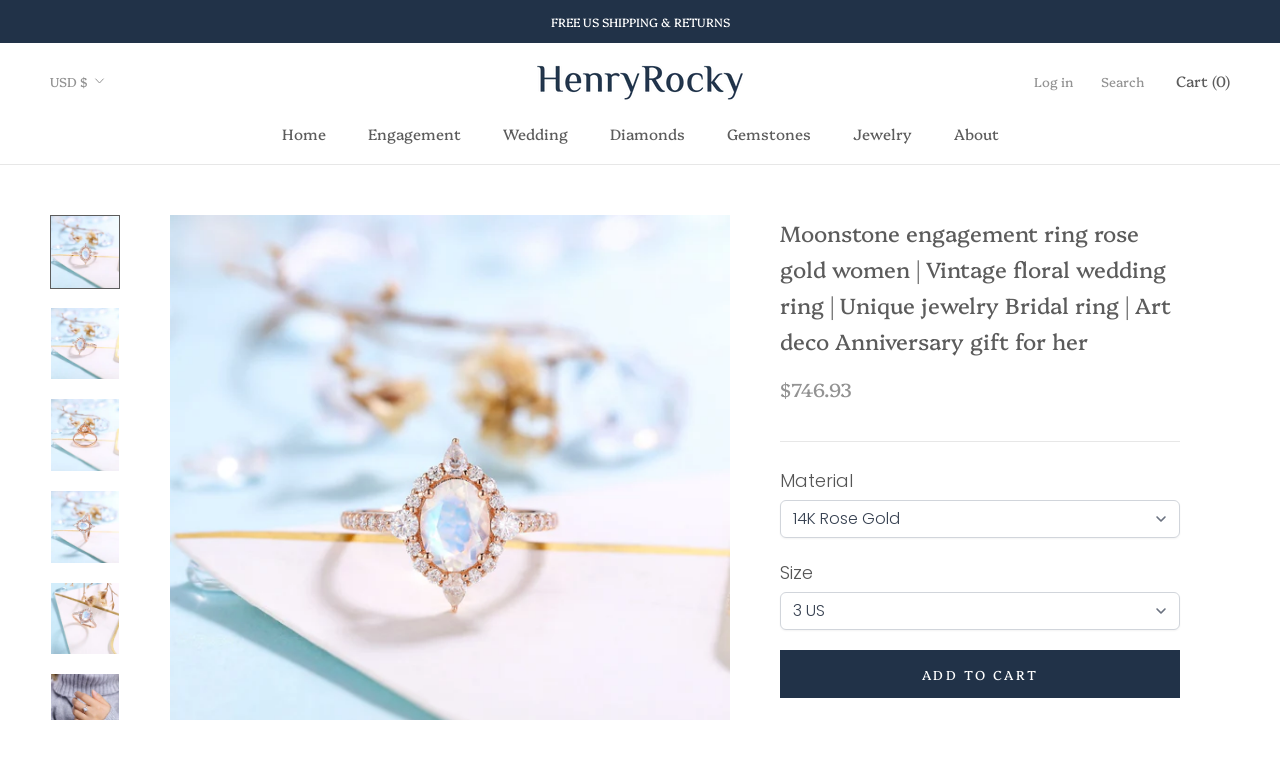

--- FILE ---
content_type: text/html; charset=utf-8
request_url: https://henryrocky.com/products/moonstone-engagement-ring-rose-gold-women-vintage-floral-wedding-ring-unique-jewelry-bridal-ring-art-deco-anniversary-gift-for-her
body_size: 33119
content:
<!doctype html>

<html class="no-js" lang="en">
  <head>
    <meta charset="utf-8">
    <meta http-equiv="X-UA-Compatible" content="IE=edge,chrome=1">
    <meta
      name="viewport"
      content="width=device-width, initial-scale=1.0, height=device-height, minimum-scale=1.0, maximum-scale=1.0"
    >
    <meta name="theme-color" content="">

    <title>
      Moonstone engagement ring rose gold women | Vintage floral wedding rin
      
      
       &ndash; henryrocky.
    </title><meta name="description" content="A dreamy, romantic engagement ring featuring an oval cut Moonstone with a halo of small white Moissanite handcrafted in your choice of material which you can choose. This ring makes a lovely engagement/anniversary/promise ring for her. You also have the option to pair it with a marching band. #70289HDescription:- vinta"><link rel="canonical" href="https://henryrocky.com/products/moonstone-engagement-ring-rose-gold-women-vintage-floral-wedding-ring-unique-jewelry-bridal-ring-art-deco-anniversary-gift-for-her"><link rel="shortcut icon" href="//henryrocky.com/cdn/shop/files/HR-FAVICON_96x.png?v=1613900233" type="image/png"><meta property="og:type" content="product">
  <meta property="og:title" content="Moonstone engagement ring rose gold women | Vintage floral wedding ring |  Unique jewelry Bridal ring | Art deco Anniversary gift for her"><meta property="og:image" content="http://henryrocky.com/cdn/shop/products/il_fullxfull.2131095904_brch.jpg?v=1634636531">
    <meta property="og:image:secure_url" content="https://henryrocky.com/cdn/shop/products/il_fullxfull.2131095904_brch.jpg?v=1634636531">
    <meta property="og:image:width" content="2050">
    <meta property="og:image:height" content="2160"><meta property="product:price:amount" content="746.93">
  <meta property="product:price:currency" content="USD"><meta property="og:description" content="A dreamy, romantic engagement ring featuring an oval cut Moonstone with a halo of small white Moissanite handcrafted in your choice of material which you can choose. This ring makes a lovely engagement/anniversary/promise ring for her. You also have the option to pair it with a marching band. #70289HDescription:- vinta"><meta property="og:url" content="https://henryrocky.com/products/moonstone-engagement-ring-rose-gold-women-vintage-floral-wedding-ring-unique-jewelry-bridal-ring-art-deco-anniversary-gift-for-her">
<meta property="og:site_name" content="henryrocky."><meta name="twitter:card" content="summary"><meta name="twitter:title" content="Moonstone engagement ring rose gold women | Vintage floral wedding ring |  Unique jewelry Bridal ring | Art deco Anniversary gift for her">
  <meta name="twitter:description" content="A dreamy, romantic engagement ring featuring an oval cut Moonstone with a halo of small white Moissanite handcrafted in your choice of material which you can choose. This ring makes a lovely engagement/anniversary/promise ring for her. You also have the option to pair it with a marching band. #70289HDescription:- vintage style Moonstone ring- comfortable bandShown: Solid 14K Rose Gold△center stone: 6*8mm Oval Moonstone△side stone: 0.41ct Moissanite△total weight: 2.25g△shank width: 1.5mm△shank thickness: 1.15mm▲ Metal: 18k or 14k solid goldAvailable in yellow, white or rose solid 14 or 18k gold.ADDITIONAL SERVICE:1.Rush Order2.Engraving Service3.Payment Plan4.One-year Free WarrantyMaterials: Moonstone,Gold,Rose gold,White gold,Platinum">
  <meta name="twitter:image" content="https://henryrocky.com/cdn/shop/products/il_fullxfull.2131095904_brch_600x600_crop_center.jpg?v=1634636531">
    <style>
  @font-face {
  font-family: Platypi;
  font-weight: 400;
  font-style: normal;
  font-display: fallback;
  src: url("//henryrocky.com/cdn/fonts/platypi/platypi_n4.62b1c33c9b8c4a87704d4fe197104d07eb49e00d.woff2") format("woff2"),
       url("//henryrocky.com/cdn/fonts/platypi/platypi_n4.c6967b9dc18e53adaded00c3a60f6c2d4d4cbe0c.woff") format("woff");
}

  @font-face {
  font-family: Poppins;
  font-weight: 300;
  font-style: normal;
  font-display: fallback;
  src: url("//henryrocky.com/cdn/fonts/poppins/poppins_n3.05f58335c3209cce17da4f1f1ab324ebe2982441.woff2") format("woff2"),
       url("//henryrocky.com/cdn/fonts/poppins/poppins_n3.6971368e1f131d2c8ff8e3a44a36b577fdda3ff5.woff") format("woff");
}


  @font-face {
  font-family: Poppins;
  font-weight: 400;
  font-style: normal;
  font-display: fallback;
  src: url("//henryrocky.com/cdn/fonts/poppins/poppins_n4.0ba78fa5af9b0e1a374041b3ceaadf0a43b41362.woff2") format("woff2"),
       url("//henryrocky.com/cdn/fonts/poppins/poppins_n4.214741a72ff2596839fc9760ee7a770386cf16ca.woff") format("woff");
}

  @font-face {
  font-family: Poppins;
  font-weight: 300;
  font-style: italic;
  font-display: fallback;
  src: url("//henryrocky.com/cdn/fonts/poppins/poppins_i3.8536b4423050219f608e17f134fe9ea3b01ed890.woff2") format("woff2"),
       url("//henryrocky.com/cdn/fonts/poppins/poppins_i3.0f4433ada196bcabf726ed78f8e37e0995762f7f.woff") format("woff");
}

  @font-face {
  font-family: Poppins;
  font-weight: 400;
  font-style: italic;
  font-display: fallback;
  src: url("//henryrocky.com/cdn/fonts/poppins/poppins_i4.846ad1e22474f856bd6b81ba4585a60799a9f5d2.woff2") format("woff2"),
       url("//henryrocky.com/cdn/fonts/poppins/poppins_i4.56b43284e8b52fc64c1fd271f289a39e8477e9ec.woff") format("woff");
}


  :root {
    --heading-font-family : Platypi, serif;
    --heading-font-weight : 400;
    --heading-font-style  : normal;

    --text-font-family : Poppins, sans-serif;
    --text-font-weight : 300;
    --text-font-style  : normal;

    --base-text-font-size   : 15px;
    --default-text-font-size: 14px;--background          : #ffffff;
    --background-rgb      : 255, 255, 255;
    --light-background    : #ffffff;
    --light-background-rgb: 255, 255, 255;
    --heading-color       : #5c5c5c;
    --text-color          : #5c5c5c;
    --text-color-rgb      : 92, 92, 92;
    --text-color-light    : #939393;
    --text-color-light-rgb: 147, 147, 147;
    --link-color          : #323232;
    --link-color-rgb      : 50, 50, 50;
    --border-color        : #e7e7e7;
    --border-color-rgb    : 231, 231, 231;

    --button-background    : #213248;
    --button-background-rgb: 33, 50, 72;
    --button-text-color    : #ffffff;

    --header-background       : #ffffff;
    --header-heading-color    : #5c5c5c;
    --header-light-text-color : #939393;
    --header-border-color     : #e7e7e7;

    --footer-background    : #ffffff;
    --footer-text-color    : #939393;
    --footer-heading-color : #5c5c5c;
    --footer-border-color  : #efefef;

    --navigation-background      : #ffffff;
    --navigation-background-rgb  : 255, 255, 255;
    --navigation-text-color      : #5c5c5c;
    --navigation-text-color-light: rgba(92, 92, 92, 0.5);
    --navigation-border-color    : rgba(92, 92, 92, 0.25);

    --newsletter-popup-background     : #ffffff;
    --newsletter-popup-text-color     : #1c1c1b;
    --newsletter-popup-text-color-rgb : 28, 28, 27;

    --secondary-elements-background       : #5c5c5c;
    --secondary-elements-background-rgb   : 92, 92, 92;
    --secondary-elements-text-color       : #ffffff;
    --secondary-elements-text-color-light : rgba(255, 255, 255, 0.5);
    --secondary-elements-border-color     : rgba(255, 255, 255, 0.25);

    --product-sale-price-color    : #f94c43;
    --product-sale-price-color-rgb: 249, 76, 67;
    --product-star-rating: #f6a429;

    /* Shopify related variables */
    --payment-terms-background-color: #ffffff;

    /* Products */

    --horizontal-spacing-four-products-per-row: 40px;
        --horizontal-spacing-two-products-per-row : 40px;

    --vertical-spacing-four-products-per-row: 60px;
        --vertical-spacing-two-products-per-row : 75px;

    /* Animation */
    --drawer-transition-timing: cubic-bezier(0.645, 0.045, 0.355, 1);
    --header-base-height: 80px; /* We set a default for browsers that do not support CSS variables */

    /* Cursors */
    --cursor-zoom-in-svg    : url(//henryrocky.com/cdn/shop/t/9/assets/cursor-zoom-in.svg?v=122378749701556440601632823098);
    --cursor-zoom-in-2x-svg : url(//henryrocky.com/cdn/shop/t/9/assets/cursor-zoom-in-2x.svg?v=50835523267676239671632823098);
  }
</style>

<script>
  // IE11 does not have support for CSS variables, so we have to polyfill them
  if (!(((window || {}).CSS || {}).supports && window.CSS.supports('(--a: 0)'))) {
    const script = document.createElement('script');
    script.type = 'text/javascript';
    script.src = 'https://cdn.jsdelivr.net/npm/css-vars-ponyfill@2';
    script.onload = function() {
      cssVars({});
    };

    document.getElementsByTagName('head')[0].appendChild(script);
  }
</script>

    <script>window.performance && window.performance.mark && window.performance.mark('shopify.content_for_header.start');</script><meta id="shopify-digital-wallet" name="shopify-digital-wallet" content="/52007534753/digital_wallets/dialog">
<meta name="shopify-checkout-api-token" content="5d2afa2758928dfd60200e9567aff845">
<link rel="alternate" type="application/json+oembed" href="https://henryrocky.com/products/moonstone-engagement-ring-rose-gold-women-vintage-floral-wedding-ring-unique-jewelry-bridal-ring-art-deco-anniversary-gift-for-her.oembed">
<script async="async" src="/checkouts/internal/preloads.js?locale=en-US"></script>
<link rel="preconnect" href="https://shop.app" crossorigin="anonymous">
<script async="async" src="https://shop.app/checkouts/internal/preloads.js?locale=en-US&shop_id=52007534753" crossorigin="anonymous"></script>
<script id="apple-pay-shop-capabilities" type="application/json">{"shopId":52007534753,"countryCode":"US","currencyCode":"USD","merchantCapabilities":["supports3DS"],"merchantId":"gid:\/\/shopify\/Shop\/52007534753","merchantName":"henryrocky.","requiredBillingContactFields":["postalAddress","email"],"requiredShippingContactFields":["postalAddress","email"],"shippingType":"shipping","supportedNetworks":["visa","masterCard","amex","discover","elo","jcb"],"total":{"type":"pending","label":"henryrocky.","amount":"1.00"},"shopifyPaymentsEnabled":true,"supportsSubscriptions":true}</script>
<script id="shopify-features" type="application/json">{"accessToken":"5d2afa2758928dfd60200e9567aff845","betas":["rich-media-storefront-analytics"],"domain":"henryrocky.com","predictiveSearch":true,"shopId":52007534753,"locale":"en"}</script>
<script>var Shopify = Shopify || {};
Shopify.shop = "henryrocky.myshopify.com";
Shopify.locale = "en";
Shopify.currency = {"active":"USD","rate":"1.0"};
Shopify.country = "US";
Shopify.theme = {"name":"Prestige OS 2.0","id":127331893409,"schema_name":"Prestige","schema_version":"5.3.4","theme_store_id":855,"role":"main"};
Shopify.theme.handle = "null";
Shopify.theme.style = {"id":null,"handle":null};
Shopify.cdnHost = "henryrocky.com/cdn";
Shopify.routes = Shopify.routes || {};
Shopify.routes.root = "/";</script>
<script type="module">!function(o){(o.Shopify=o.Shopify||{}).modules=!0}(window);</script>
<script>!function(o){function n(){var o=[];function n(){o.push(Array.prototype.slice.apply(arguments))}return n.q=o,n}var t=o.Shopify=o.Shopify||{};t.loadFeatures=n(),t.autoloadFeatures=n()}(window);</script>
<script>
  window.ShopifyPay = window.ShopifyPay || {};
  window.ShopifyPay.apiHost = "shop.app\/pay";
  window.ShopifyPay.redirectState = null;
</script>
<script id="shop-js-analytics" type="application/json">{"pageType":"product"}</script>
<script defer="defer" async type="module" src="//henryrocky.com/cdn/shopifycloud/shop-js/modules/v2/client.init-shop-cart-sync_BN7fPSNr.en.esm.js"></script>
<script defer="defer" async type="module" src="//henryrocky.com/cdn/shopifycloud/shop-js/modules/v2/chunk.common_Cbph3Kss.esm.js"></script>
<script defer="defer" async type="module" src="//henryrocky.com/cdn/shopifycloud/shop-js/modules/v2/chunk.modal_DKumMAJ1.esm.js"></script>
<script type="module">
  await import("//henryrocky.com/cdn/shopifycloud/shop-js/modules/v2/client.init-shop-cart-sync_BN7fPSNr.en.esm.js");
await import("//henryrocky.com/cdn/shopifycloud/shop-js/modules/v2/chunk.common_Cbph3Kss.esm.js");
await import("//henryrocky.com/cdn/shopifycloud/shop-js/modules/v2/chunk.modal_DKumMAJ1.esm.js");

  window.Shopify.SignInWithShop?.initShopCartSync?.({"fedCMEnabled":true,"windoidEnabled":true});

</script>
<script defer="defer" async type="module" src="//henryrocky.com/cdn/shopifycloud/shop-js/modules/v2/client.payment-terms_BxzfvcZJ.en.esm.js"></script>
<script defer="defer" async type="module" src="//henryrocky.com/cdn/shopifycloud/shop-js/modules/v2/chunk.common_Cbph3Kss.esm.js"></script>
<script defer="defer" async type="module" src="//henryrocky.com/cdn/shopifycloud/shop-js/modules/v2/chunk.modal_DKumMAJ1.esm.js"></script>
<script type="module">
  await import("//henryrocky.com/cdn/shopifycloud/shop-js/modules/v2/client.payment-terms_BxzfvcZJ.en.esm.js");
await import("//henryrocky.com/cdn/shopifycloud/shop-js/modules/v2/chunk.common_Cbph3Kss.esm.js");
await import("//henryrocky.com/cdn/shopifycloud/shop-js/modules/v2/chunk.modal_DKumMAJ1.esm.js");

  
</script>
<script>
  window.Shopify = window.Shopify || {};
  if (!window.Shopify.featureAssets) window.Shopify.featureAssets = {};
  window.Shopify.featureAssets['shop-js'] = {"shop-cart-sync":["modules/v2/client.shop-cart-sync_CJVUk8Jm.en.esm.js","modules/v2/chunk.common_Cbph3Kss.esm.js","modules/v2/chunk.modal_DKumMAJ1.esm.js"],"init-fed-cm":["modules/v2/client.init-fed-cm_7Fvt41F4.en.esm.js","modules/v2/chunk.common_Cbph3Kss.esm.js","modules/v2/chunk.modal_DKumMAJ1.esm.js"],"init-shop-email-lookup-coordinator":["modules/v2/client.init-shop-email-lookup-coordinator_Cc088_bR.en.esm.js","modules/v2/chunk.common_Cbph3Kss.esm.js","modules/v2/chunk.modal_DKumMAJ1.esm.js"],"init-windoid":["modules/v2/client.init-windoid_hPopwJRj.en.esm.js","modules/v2/chunk.common_Cbph3Kss.esm.js","modules/v2/chunk.modal_DKumMAJ1.esm.js"],"shop-button":["modules/v2/client.shop-button_B0jaPSNF.en.esm.js","modules/v2/chunk.common_Cbph3Kss.esm.js","modules/v2/chunk.modal_DKumMAJ1.esm.js"],"shop-cash-offers":["modules/v2/client.shop-cash-offers_DPIskqss.en.esm.js","modules/v2/chunk.common_Cbph3Kss.esm.js","modules/v2/chunk.modal_DKumMAJ1.esm.js"],"shop-toast-manager":["modules/v2/client.shop-toast-manager_CK7RT69O.en.esm.js","modules/v2/chunk.common_Cbph3Kss.esm.js","modules/v2/chunk.modal_DKumMAJ1.esm.js"],"init-shop-cart-sync":["modules/v2/client.init-shop-cart-sync_BN7fPSNr.en.esm.js","modules/v2/chunk.common_Cbph3Kss.esm.js","modules/v2/chunk.modal_DKumMAJ1.esm.js"],"init-customer-accounts-sign-up":["modules/v2/client.init-customer-accounts-sign-up_CfPf4CXf.en.esm.js","modules/v2/client.shop-login-button_DeIztwXF.en.esm.js","modules/v2/chunk.common_Cbph3Kss.esm.js","modules/v2/chunk.modal_DKumMAJ1.esm.js"],"pay-button":["modules/v2/client.pay-button_CgIwFSYN.en.esm.js","modules/v2/chunk.common_Cbph3Kss.esm.js","modules/v2/chunk.modal_DKumMAJ1.esm.js"],"init-customer-accounts":["modules/v2/client.init-customer-accounts_DQ3x16JI.en.esm.js","modules/v2/client.shop-login-button_DeIztwXF.en.esm.js","modules/v2/chunk.common_Cbph3Kss.esm.js","modules/v2/chunk.modal_DKumMAJ1.esm.js"],"avatar":["modules/v2/client.avatar_BTnouDA3.en.esm.js"],"init-shop-for-new-customer-accounts":["modules/v2/client.init-shop-for-new-customer-accounts_CsZy_esa.en.esm.js","modules/v2/client.shop-login-button_DeIztwXF.en.esm.js","modules/v2/chunk.common_Cbph3Kss.esm.js","modules/v2/chunk.modal_DKumMAJ1.esm.js"],"shop-follow-button":["modules/v2/client.shop-follow-button_BRMJjgGd.en.esm.js","modules/v2/chunk.common_Cbph3Kss.esm.js","modules/v2/chunk.modal_DKumMAJ1.esm.js"],"checkout-modal":["modules/v2/client.checkout-modal_B9Drz_yf.en.esm.js","modules/v2/chunk.common_Cbph3Kss.esm.js","modules/v2/chunk.modal_DKumMAJ1.esm.js"],"shop-login-button":["modules/v2/client.shop-login-button_DeIztwXF.en.esm.js","modules/v2/chunk.common_Cbph3Kss.esm.js","modules/v2/chunk.modal_DKumMAJ1.esm.js"],"lead-capture":["modules/v2/client.lead-capture_DXYzFM3R.en.esm.js","modules/v2/chunk.common_Cbph3Kss.esm.js","modules/v2/chunk.modal_DKumMAJ1.esm.js"],"shop-login":["modules/v2/client.shop-login_CA5pJqmO.en.esm.js","modules/v2/chunk.common_Cbph3Kss.esm.js","modules/v2/chunk.modal_DKumMAJ1.esm.js"],"payment-terms":["modules/v2/client.payment-terms_BxzfvcZJ.en.esm.js","modules/v2/chunk.common_Cbph3Kss.esm.js","modules/v2/chunk.modal_DKumMAJ1.esm.js"]};
</script>
<script id="__st">var __st={"a":52007534753,"offset":-18000,"reqid":"1f5fa834-ee17-4560-922e-25781d01fadc-1769780968","pageurl":"henryrocky.com\/products\/moonstone-engagement-ring-rose-gold-women-vintage-floral-wedding-ring-unique-jewelry-bridal-ring-art-deco-anniversary-gift-for-her","u":"197ec059180a","p":"product","rtyp":"product","rid":7075096494241};</script>
<script>window.ShopifyPaypalV4VisibilityTracking = true;</script>
<script id="captcha-bootstrap">!function(){'use strict';const t='contact',e='account',n='new_comment',o=[[t,t],['blogs',n],['comments',n],[t,'customer']],c=[[e,'customer_login'],[e,'guest_login'],[e,'recover_customer_password'],[e,'create_customer']],r=t=>t.map((([t,e])=>`form[action*='/${t}']:not([data-nocaptcha='true']) input[name='form_type'][value='${e}']`)).join(','),a=t=>()=>t?[...document.querySelectorAll(t)].map((t=>t.form)):[];function s(){const t=[...o],e=r(t);return a(e)}const i='password',u='form_key',d=['recaptcha-v3-token','g-recaptcha-response','h-captcha-response',i],f=()=>{try{return window.sessionStorage}catch{return}},m='__shopify_v',_=t=>t.elements[u];function p(t,e,n=!1){try{const o=window.sessionStorage,c=JSON.parse(o.getItem(e)),{data:r}=function(t){const{data:e,action:n}=t;return t[m]||n?{data:e,action:n}:{data:t,action:n}}(c);for(const[e,n]of Object.entries(r))t.elements[e]&&(t.elements[e].value=n);n&&o.removeItem(e)}catch(o){console.error('form repopulation failed',{error:o})}}const l='form_type',E='cptcha';function T(t){t.dataset[E]=!0}const w=window,h=w.document,L='Shopify',v='ce_forms',y='captcha';let A=!1;((t,e)=>{const n=(g='f06e6c50-85a8-45c8-87d0-21a2b65856fe',I='https://cdn.shopify.com/shopifycloud/storefront-forms-hcaptcha/ce_storefront_forms_captcha_hcaptcha.v1.5.2.iife.js',D={infoText:'Protected by hCaptcha',privacyText:'Privacy',termsText:'Terms'},(t,e,n)=>{const o=w[L][v],c=o.bindForm;if(c)return c(t,g,e,D).then(n);var r;o.q.push([[t,g,e,D],n]),r=I,A||(h.body.append(Object.assign(h.createElement('script'),{id:'captcha-provider',async:!0,src:r})),A=!0)});var g,I,D;w[L]=w[L]||{},w[L][v]=w[L][v]||{},w[L][v].q=[],w[L][y]=w[L][y]||{},w[L][y].protect=function(t,e){n(t,void 0,e),T(t)},Object.freeze(w[L][y]),function(t,e,n,w,h,L){const[v,y,A,g]=function(t,e,n){const i=e?o:[],u=t?c:[],d=[...i,...u],f=r(d),m=r(i),_=r(d.filter((([t,e])=>n.includes(e))));return[a(f),a(m),a(_),s()]}(w,h,L),I=t=>{const e=t.target;return e instanceof HTMLFormElement?e:e&&e.form},D=t=>v().includes(t);t.addEventListener('submit',(t=>{const e=I(t);if(!e)return;const n=D(e)&&!e.dataset.hcaptchaBound&&!e.dataset.recaptchaBound,o=_(e),c=g().includes(e)&&(!o||!o.value);(n||c)&&t.preventDefault(),c&&!n&&(function(t){try{if(!f())return;!function(t){const e=f();if(!e)return;const n=_(t);if(!n)return;const o=n.value;o&&e.removeItem(o)}(t);const e=Array.from(Array(32),(()=>Math.random().toString(36)[2])).join('');!function(t,e){_(t)||t.append(Object.assign(document.createElement('input'),{type:'hidden',name:u})),t.elements[u].value=e}(t,e),function(t,e){const n=f();if(!n)return;const o=[...t.querySelectorAll(`input[type='${i}']`)].map((({name:t})=>t)),c=[...d,...o],r={};for(const[a,s]of new FormData(t).entries())c.includes(a)||(r[a]=s);n.setItem(e,JSON.stringify({[m]:1,action:t.action,data:r}))}(t,e)}catch(e){console.error('failed to persist form',e)}}(e),e.submit())}));const S=(t,e)=>{t&&!t.dataset[E]&&(n(t,e.some((e=>e===t))),T(t))};for(const o of['focusin','change'])t.addEventListener(o,(t=>{const e=I(t);D(e)&&S(e,y())}));const B=e.get('form_key'),M=e.get(l),P=B&&M;t.addEventListener('DOMContentLoaded',(()=>{const t=y();if(P)for(const e of t)e.elements[l].value===M&&p(e,B);[...new Set([...A(),...v().filter((t=>'true'===t.dataset.shopifyCaptcha))])].forEach((e=>S(e,t)))}))}(h,new URLSearchParams(w.location.search),n,t,e,['guest_login'])})(!0,!0)}();</script>
<script integrity="sha256-4kQ18oKyAcykRKYeNunJcIwy7WH5gtpwJnB7kiuLZ1E=" data-source-attribution="shopify.loadfeatures" defer="defer" src="//henryrocky.com/cdn/shopifycloud/storefront/assets/storefront/load_feature-a0a9edcb.js" crossorigin="anonymous"></script>
<script crossorigin="anonymous" defer="defer" src="//henryrocky.com/cdn/shopifycloud/storefront/assets/shopify_pay/storefront-65b4c6d7.js?v=20250812"></script>
<script data-source-attribution="shopify.dynamic_checkout.dynamic.init">var Shopify=Shopify||{};Shopify.PaymentButton=Shopify.PaymentButton||{isStorefrontPortableWallets:!0,init:function(){window.Shopify.PaymentButton.init=function(){};var t=document.createElement("script");t.src="https://henryrocky.com/cdn/shopifycloud/portable-wallets/latest/portable-wallets.en.js",t.type="module",document.head.appendChild(t)}};
</script>
<script data-source-attribution="shopify.dynamic_checkout.buyer_consent">
  function portableWalletsHideBuyerConsent(e){var t=document.getElementById("shopify-buyer-consent"),n=document.getElementById("shopify-subscription-policy-button");t&&n&&(t.classList.add("hidden"),t.setAttribute("aria-hidden","true"),n.removeEventListener("click",e))}function portableWalletsShowBuyerConsent(e){var t=document.getElementById("shopify-buyer-consent"),n=document.getElementById("shopify-subscription-policy-button");t&&n&&(t.classList.remove("hidden"),t.removeAttribute("aria-hidden"),n.addEventListener("click",e))}window.Shopify?.PaymentButton&&(window.Shopify.PaymentButton.hideBuyerConsent=portableWalletsHideBuyerConsent,window.Shopify.PaymentButton.showBuyerConsent=portableWalletsShowBuyerConsent);
</script>
<script data-source-attribution="shopify.dynamic_checkout.cart.bootstrap">document.addEventListener("DOMContentLoaded",(function(){function t(){return document.querySelector("shopify-accelerated-checkout-cart, shopify-accelerated-checkout")}if(t())Shopify.PaymentButton.init();else{new MutationObserver((function(e,n){t()&&(Shopify.PaymentButton.init(),n.disconnect())})).observe(document.body,{childList:!0,subtree:!0})}}));
</script>
<link id="shopify-accelerated-checkout-styles" rel="stylesheet" media="screen" href="https://henryrocky.com/cdn/shopifycloud/portable-wallets/latest/accelerated-checkout-backwards-compat.css" crossorigin="anonymous">
<style id="shopify-accelerated-checkout-cart">
        #shopify-buyer-consent {
  margin-top: 1em;
  display: inline-block;
  width: 100%;
}

#shopify-buyer-consent.hidden {
  display: none;
}

#shopify-subscription-policy-button {
  background: none;
  border: none;
  padding: 0;
  text-decoration: underline;
  font-size: inherit;
  cursor: pointer;
}

#shopify-subscription-policy-button::before {
  box-shadow: none;
}

      </style>

<script>window.performance && window.performance.mark && window.performance.mark('shopify.content_for_header.end');</script>

    <link rel="stylesheet" href="//henryrocky.com/cdn/shop/t/9/assets/theme.css?v=173608955386344188391632820494">

    <script>// This allows to expose several variables to the global scope, to be used in scripts
      window.theme = {
        pageType: "product",
        moneyFormat: "${{amount}}",
        moneyWithCurrencyFormat: "${{amount}} USD",
        currencyCodeEnabled: false,
        productImageSize: "natural",
        searchMode: "product,article",
        showPageTransition: false,
        showElementStaggering: true,
        showImageZooming: true
      };

      window.routes = {
        rootUrl: "\/",
        rootUrlWithoutSlash: '',
        cartUrl: "\/cart",
        cartAddUrl: "\/cart\/add",
        cartChangeUrl: "\/cart\/change",
        searchUrl: "\/search",
        productRecommendationsUrl: "\/recommendations\/products"
      };

      window.languages = {
        cartAddNote: "Add Order Note",
        cartEditNote: "Edit Order Note",
        productImageLoadingError: "This image could not be loaded. Please try to reload the page.",
        productFormAddToCart: "Add to cart",
        productFormUnavailable: "Unavailable",
        productFormSoldOut: "Sold Out",
        shippingEstimatorOneResult: "1 option available:",
        shippingEstimatorMoreResults: "{{count}} options available:",
        shippingEstimatorNoResults: "No shipping could be found"
      };

      window.lazySizesConfig = {
        loadHidden: false,
        hFac: 0.5,
        expFactor: 2,
        ricTimeout: 150,
        lazyClass: 'Image--lazyLoad',
        loadingClass: 'Image--lazyLoading',
        loadedClass: 'Image--lazyLoaded'
      };

      document.documentElement.className = document.documentElement.className.replace('no-js', 'js');
      document.documentElement.style.setProperty('--window-height', window.innerHeight + 'px');

      // We do a quick detection of some features (we could use Modernizr but for so little...)
      (function() {
        document.documentElement.className += ((window.CSS && window.CSS.supports('(position: sticky) or (position: -webkit-sticky)')) ? ' supports-sticky' : ' no-supports-sticky');
        document.documentElement.className += (window.matchMedia('(-moz-touch-enabled: 1), (hover: none)')).matches ? ' no-supports-hover' : ' supports-hover';
      }());

      
    </script>

    <script src="//henryrocky.com/cdn/shop/t/9/assets/lazysizes.min.js?v=174358363404432586981632820493" async></script><script src="//henryrocky.com/cdn/shop/t/9/assets/libs.min.js?v=26178543184394469741632820493" defer></script>
    <script src="//henryrocky.com/cdn/shop/t/9/assets/theme.js?v=106251601290492130861632820495" defer></script>
    <script src="//henryrocky.com/cdn/shop/t/9/assets/custom.js?v=183944157590872491501632820492" defer></script>

    <script>
      (function () {
        window.onpageshow = function() {
          if (window.theme.showPageTransition) {
            var pageTransition = document.querySelector('.PageTransition');

            if (pageTransition) {
              pageTransition.style.visibility = 'visible';
              pageTransition.style.opacity = '0';
            }
          }

          // When the page is loaded from the cache, we have to reload the cart content
          document.documentElement.dispatchEvent(new CustomEvent('cart:refresh', {
            bubbles: true
          }));
        };
      })();
    </script>

    
  <script type="application/ld+json">
  {
    "@context": "http://schema.org",
    "@type": "Product",
    "offers": [{
          "@type": "Offer",
          "name": "Default Title",
          "availability":"https://schema.org/InStock",
          "price": 746.93,
          "priceCurrency": "USD",
          "priceValidUntil": "2026-02-09","url": "/products/moonstone-engagement-ring-rose-gold-women-vintage-floral-wedding-ring-unique-jewelry-bridal-ring-art-deco-anniversary-gift-for-her?variant=41119143428257"
        }
],
    "brand": {
      "name": "henryrocky."
    },
    "name": "Moonstone engagement ring rose gold women | Vintage floral wedding ring |  Unique jewelry Bridal ring | Art deco Anniversary gift for her",
    "description": "A dreamy, romantic engagement ring featuring an oval cut Moonstone with a halo of small white Moissanite handcrafted in your choice of material which you can choose. This ring makes a lovely engagement\/anniversary\/promise ring for her. You also have the option to pair it with a marching band. #70289HDescription:- vintage style Moonstone ring- comfortable bandShown: Solid 14K Rose Gold△center stone: 6*8mm Oval Moonstone△side stone: 0.41ct Moissanite△total weight: 2.25g△shank width: 1.5mm△shank thickness: 1.15mm▲ Metal: 18k or 14k solid goldAvailable in yellow, white or rose solid 14 or 18k gold.ADDITIONAL SERVICE:1.Rush Order2.Engraving Service3.Payment Plan4.One-year Free WarrantyMaterials: Moonstone,Gold,Rose gold,White gold,Platinum",
    "category": "",
    "url": "/products/moonstone-engagement-ring-rose-gold-women-vintage-floral-wedding-ring-unique-jewelry-bridal-ring-art-deco-anniversary-gift-for-her",
    "sku": "",
    "image": {
      "@type": "ImageObject",
      "url": "https://henryrocky.com/cdn/shop/products/il_fullxfull.2131095904_brch_1024x.jpg?v=1634636531",
      "image": "https://henryrocky.com/cdn/shop/products/il_fullxfull.2131095904_brch_1024x.jpg?v=1634636531",
      "name": "Moonstone engagement ring rose gold women | Vintage floral wedding ring |  Unique jewelry Bridal ring | Art deco Anniversary gift for her",
      "width": "1024",
      "height": "1024"
    }
  }
  </script>



  <script type="application/ld+json">
  {
    "@context": "http://schema.org",
    "@type": "BreadcrumbList",
  "itemListElement": [{
      "@type": "ListItem",
      "position": 1,
      "name": "Home",
      "item": "https://henryrocky.com"
    },{
          "@type": "ListItem",
          "position": 2,
          "name": "Moonstone engagement ring rose gold women | Vintage floral wedding ring |  Unique jewelry Bridal ring | Art deco Anniversary gift for her",
          "item": "https://henryrocky.com/products/moonstone-engagement-ring-rose-gold-women-vintage-floral-wedding-ring-unique-jewelry-bridal-ring-art-deco-anniversary-gift-for-her"
        }]
  }
  </script>

    <script type="text/javascript">
      !function(e){if(!window.pintrk){window.pintrk=function()
      {window.pintrk.queue.push(Array.prototype.slice.call(arguments))};var
      n=window.pintrk;n.queue=[],n.version="3.0";var
      t=document.createElement("script");t.async=!0,t.src=e;var
      r=document.getElementsByTagName("script")[0];r.parentNode.insertBefore(t,r)}}
      ("https://s.pinimg.com/ct/core.js");

      pintrk('load','2612402953270', { em: '', });
      pintrk('page');
    </script>
    <noscript>
      <img
        height="1"
        width="1"
        style="display:none;"
        alt=""
        src="https://ct.pinterest.com/v3/?tid=2612402953270&noscript=1"
      >
    </noscript>
  <!-- BEGIN app block: shopify://apps/live-product-options/blocks/app-embed/88bfdf40-5e27-4962-a966-70c8d1e87757 --><script>
  window.theme = window.theme || {};window.theme.moneyFormat = "${{amount}}";window.theme.moneyFormatWithCurrency = "${{amount}} USD";
  window.theme.currencies = ['AED','AFN','ALL','AMD','ANG','AUD','AWG','AZN','BAM','BBD','BDT','BIF','BND','BOB','BSD','BWP','BZD','CAD','CDF','CHF','CNY','CRC','CVE','CZK','DJF','DKK','DOP','DZD','EGP','ETB','EUR','FJD','FKP','GBP','GMD','GNF','GTQ','GYD','HKD','HNL','HUF','IDR','ILS','INR','ISK','JMD','JPY','KES','KGS','KHR','KMF','KRW','KYD','KZT','LAK','LBP','LKR','MAD','MDL','MKD','MMK','MNT','MOP','MUR','MVR','MWK','MYR','NGN','NIO','NPR','NZD','PEN','PGK','PHP','PKR','PLN','PYG','QAR','RON','RSD','RWF','SAR','SBD','SEK','SGD','SHP','SLL','STD','THB','TJS','TOP','TTD','TWD','TZS','UAH','UGX','USD','UYU','UZS','VND','VUV','WST','XAF','XCD','XOF','XPF','YER'];
</script><script src="https://assets.cloudlift.app/api/assets/options.js?shop=henryrocky.myshopify.com" defer="defer"></script>
<!-- END app block --><link href="https://monorail-edge.shopifysvc.com" rel="dns-prefetch">
<script>(function(){if ("sendBeacon" in navigator && "performance" in window) {try {var session_token_from_headers = performance.getEntriesByType('navigation')[0].serverTiming.find(x => x.name == '_s').description;} catch {var session_token_from_headers = undefined;}var session_cookie_matches = document.cookie.match(/_shopify_s=([^;]*)/);var session_token_from_cookie = session_cookie_matches && session_cookie_matches.length === 2 ? session_cookie_matches[1] : "";var session_token = session_token_from_headers || session_token_from_cookie || "";function handle_abandonment_event(e) {var entries = performance.getEntries().filter(function(entry) {return /monorail-edge.shopifysvc.com/.test(entry.name);});if (!window.abandonment_tracked && entries.length === 0) {window.abandonment_tracked = true;var currentMs = Date.now();var navigation_start = performance.timing.navigationStart;var payload = {shop_id: 52007534753,url: window.location.href,navigation_start,duration: currentMs - navigation_start,session_token,page_type: "product"};window.navigator.sendBeacon("https://monorail-edge.shopifysvc.com/v1/produce", JSON.stringify({schema_id: "online_store_buyer_site_abandonment/1.1",payload: payload,metadata: {event_created_at_ms: currentMs,event_sent_at_ms: currentMs}}));}}window.addEventListener('pagehide', handle_abandonment_event);}}());</script>
<script id="web-pixels-manager-setup">(function e(e,d,r,n,o){if(void 0===o&&(o={}),!Boolean(null===(a=null===(i=window.Shopify)||void 0===i?void 0:i.analytics)||void 0===a?void 0:a.replayQueue)){var i,a;window.Shopify=window.Shopify||{};var t=window.Shopify;t.analytics=t.analytics||{};var s=t.analytics;s.replayQueue=[],s.publish=function(e,d,r){return s.replayQueue.push([e,d,r]),!0};try{self.performance.mark("wpm:start")}catch(e){}var l=function(){var e={modern:/Edge?\/(1{2}[4-9]|1[2-9]\d|[2-9]\d{2}|\d{4,})\.\d+(\.\d+|)|Firefox\/(1{2}[4-9]|1[2-9]\d|[2-9]\d{2}|\d{4,})\.\d+(\.\d+|)|Chrom(ium|e)\/(9{2}|\d{3,})\.\d+(\.\d+|)|(Maci|X1{2}).+ Version\/(15\.\d+|(1[6-9]|[2-9]\d|\d{3,})\.\d+)([,.]\d+|)( \(\w+\)|)( Mobile\/\w+|) Safari\/|Chrome.+OPR\/(9{2}|\d{3,})\.\d+\.\d+|(CPU[ +]OS|iPhone[ +]OS|CPU[ +]iPhone|CPU IPhone OS|CPU iPad OS)[ +]+(15[._]\d+|(1[6-9]|[2-9]\d|\d{3,})[._]\d+)([._]\d+|)|Android:?[ /-](13[3-9]|1[4-9]\d|[2-9]\d{2}|\d{4,})(\.\d+|)(\.\d+|)|Android.+Firefox\/(13[5-9]|1[4-9]\d|[2-9]\d{2}|\d{4,})\.\d+(\.\d+|)|Android.+Chrom(ium|e)\/(13[3-9]|1[4-9]\d|[2-9]\d{2}|\d{4,})\.\d+(\.\d+|)|SamsungBrowser\/([2-9]\d|\d{3,})\.\d+/,legacy:/Edge?\/(1[6-9]|[2-9]\d|\d{3,})\.\d+(\.\d+|)|Firefox\/(5[4-9]|[6-9]\d|\d{3,})\.\d+(\.\d+|)|Chrom(ium|e)\/(5[1-9]|[6-9]\d|\d{3,})\.\d+(\.\d+|)([\d.]+$|.*Safari\/(?![\d.]+ Edge\/[\d.]+$))|(Maci|X1{2}).+ Version\/(10\.\d+|(1[1-9]|[2-9]\d|\d{3,})\.\d+)([,.]\d+|)( \(\w+\)|)( Mobile\/\w+|) Safari\/|Chrome.+OPR\/(3[89]|[4-9]\d|\d{3,})\.\d+\.\d+|(CPU[ +]OS|iPhone[ +]OS|CPU[ +]iPhone|CPU IPhone OS|CPU iPad OS)[ +]+(10[._]\d+|(1[1-9]|[2-9]\d|\d{3,})[._]\d+)([._]\d+|)|Android:?[ /-](13[3-9]|1[4-9]\d|[2-9]\d{2}|\d{4,})(\.\d+|)(\.\d+|)|Mobile Safari.+OPR\/([89]\d|\d{3,})\.\d+\.\d+|Android.+Firefox\/(13[5-9]|1[4-9]\d|[2-9]\d{2}|\d{4,})\.\d+(\.\d+|)|Android.+Chrom(ium|e)\/(13[3-9]|1[4-9]\d|[2-9]\d{2}|\d{4,})\.\d+(\.\d+|)|Android.+(UC? ?Browser|UCWEB|U3)[ /]?(15\.([5-9]|\d{2,})|(1[6-9]|[2-9]\d|\d{3,})\.\d+)\.\d+|SamsungBrowser\/(5\.\d+|([6-9]|\d{2,})\.\d+)|Android.+MQ{2}Browser\/(14(\.(9|\d{2,})|)|(1[5-9]|[2-9]\d|\d{3,})(\.\d+|))(\.\d+|)|K[Aa][Ii]OS\/(3\.\d+|([4-9]|\d{2,})\.\d+)(\.\d+|)/},d=e.modern,r=e.legacy,n=navigator.userAgent;return n.match(d)?"modern":n.match(r)?"legacy":"unknown"}(),u="modern"===l?"modern":"legacy",c=(null!=n?n:{modern:"",legacy:""})[u],f=function(e){return[e.baseUrl,"/wpm","/b",e.hashVersion,"modern"===e.buildTarget?"m":"l",".js"].join("")}({baseUrl:d,hashVersion:r,buildTarget:u}),m=function(e){var d=e.version,r=e.bundleTarget,n=e.surface,o=e.pageUrl,i=e.monorailEndpoint;return{emit:function(e){var a=e.status,t=e.errorMsg,s=(new Date).getTime(),l=JSON.stringify({metadata:{event_sent_at_ms:s},events:[{schema_id:"web_pixels_manager_load/3.1",payload:{version:d,bundle_target:r,page_url:o,status:a,surface:n,error_msg:t},metadata:{event_created_at_ms:s}}]});if(!i)return console&&console.warn&&console.warn("[Web Pixels Manager] No Monorail endpoint provided, skipping logging."),!1;try{return self.navigator.sendBeacon.bind(self.navigator)(i,l)}catch(e){}var u=new XMLHttpRequest;try{return u.open("POST",i,!0),u.setRequestHeader("Content-Type","text/plain"),u.send(l),!0}catch(e){return console&&console.warn&&console.warn("[Web Pixels Manager] Got an unhandled error while logging to Monorail."),!1}}}}({version:r,bundleTarget:l,surface:e.surface,pageUrl:self.location.href,monorailEndpoint:e.monorailEndpoint});try{o.browserTarget=l,function(e){var d=e.src,r=e.async,n=void 0===r||r,o=e.onload,i=e.onerror,a=e.sri,t=e.scriptDataAttributes,s=void 0===t?{}:t,l=document.createElement("script"),u=document.querySelector("head"),c=document.querySelector("body");if(l.async=n,l.src=d,a&&(l.integrity=a,l.crossOrigin="anonymous"),s)for(var f in s)if(Object.prototype.hasOwnProperty.call(s,f))try{l.dataset[f]=s[f]}catch(e){}if(o&&l.addEventListener("load",o),i&&l.addEventListener("error",i),u)u.appendChild(l);else{if(!c)throw new Error("Did not find a head or body element to append the script");c.appendChild(l)}}({src:f,async:!0,onload:function(){if(!function(){var e,d;return Boolean(null===(d=null===(e=window.Shopify)||void 0===e?void 0:e.analytics)||void 0===d?void 0:d.initialized)}()){var d=window.webPixelsManager.init(e)||void 0;if(d){var r=window.Shopify.analytics;r.replayQueue.forEach((function(e){var r=e[0],n=e[1],o=e[2];d.publishCustomEvent(r,n,o)})),r.replayQueue=[],r.publish=d.publishCustomEvent,r.visitor=d.visitor,r.initialized=!0}}},onerror:function(){return m.emit({status:"failed",errorMsg:"".concat(f," has failed to load")})},sri:function(e){var d=/^sha384-[A-Za-z0-9+/=]+$/;return"string"==typeof e&&d.test(e)}(c)?c:"",scriptDataAttributes:o}),m.emit({status:"loading"})}catch(e){m.emit({status:"failed",errorMsg:(null==e?void 0:e.message)||"Unknown error"})}}})({shopId: 52007534753,storefrontBaseUrl: "https://henryrocky.com",extensionsBaseUrl: "https://extensions.shopifycdn.com/cdn/shopifycloud/web-pixels-manager",monorailEndpoint: "https://monorail-edge.shopifysvc.com/unstable/produce_batch",surface: "storefront-renderer",enabledBetaFlags: ["2dca8a86"],webPixelsConfigList: [{"id":"112197793","configuration":"{\"tagID\":\"2612402953270\"}","eventPayloadVersion":"v1","runtimeContext":"STRICT","scriptVersion":"18031546ee651571ed29edbe71a3550b","type":"APP","apiClientId":3009811,"privacyPurposes":["ANALYTICS","MARKETING","SALE_OF_DATA"],"dataSharingAdjustments":{"protectedCustomerApprovalScopes":["read_customer_address","read_customer_email","read_customer_name","read_customer_personal_data","read_customer_phone"]}},{"id":"shopify-app-pixel","configuration":"{}","eventPayloadVersion":"v1","runtimeContext":"STRICT","scriptVersion":"0450","apiClientId":"shopify-pixel","type":"APP","privacyPurposes":["ANALYTICS","MARKETING"]},{"id":"shopify-custom-pixel","eventPayloadVersion":"v1","runtimeContext":"LAX","scriptVersion":"0450","apiClientId":"shopify-pixel","type":"CUSTOM","privacyPurposes":["ANALYTICS","MARKETING"]}],isMerchantRequest: false,initData: {"shop":{"name":"henryrocky.","paymentSettings":{"currencyCode":"USD"},"myshopifyDomain":"henryrocky.myshopify.com","countryCode":"US","storefrontUrl":"https:\/\/henryrocky.com"},"customer":null,"cart":null,"checkout":null,"productVariants":[{"price":{"amount":746.93,"currencyCode":"USD"},"product":{"title":"Moonstone engagement ring rose gold women | Vintage floral wedding ring |  Unique jewelry Bridal ring | Art deco Anniversary gift for her","vendor":"henryrocky.","id":"7075096494241","untranslatedTitle":"Moonstone engagement ring rose gold women | Vintage floral wedding ring |  Unique jewelry Bridal ring | Art deco Anniversary gift for her","url":"\/products\/moonstone-engagement-ring-rose-gold-women-vintage-floral-wedding-ring-unique-jewelry-bridal-ring-art-deco-anniversary-gift-for-her","type":""},"id":"41119143428257","image":{"src":"\/\/henryrocky.com\/cdn\/shop\/products\/il_fullxfull.2131095904_brch.jpg?v=1634636531"},"sku":"","title":"Default Title","untranslatedTitle":"Default Title"}],"purchasingCompany":null},},"https://henryrocky.com/cdn","1d2a099fw23dfb22ep557258f5m7a2edbae",{"modern":"","legacy":""},{"shopId":"52007534753","storefrontBaseUrl":"https:\/\/henryrocky.com","extensionBaseUrl":"https:\/\/extensions.shopifycdn.com\/cdn\/shopifycloud\/web-pixels-manager","surface":"storefront-renderer","enabledBetaFlags":"[\"2dca8a86\"]","isMerchantRequest":"false","hashVersion":"1d2a099fw23dfb22ep557258f5m7a2edbae","publish":"custom","events":"[[\"page_viewed\",{}],[\"product_viewed\",{\"productVariant\":{\"price\":{\"amount\":746.93,\"currencyCode\":\"USD\"},\"product\":{\"title\":\"Moonstone engagement ring rose gold women | Vintage floral wedding ring |  Unique jewelry Bridal ring | Art deco Anniversary gift for her\",\"vendor\":\"henryrocky.\",\"id\":\"7075096494241\",\"untranslatedTitle\":\"Moonstone engagement ring rose gold women | Vintage floral wedding ring |  Unique jewelry Bridal ring | Art deco Anniversary gift for her\",\"url\":\"\/products\/moonstone-engagement-ring-rose-gold-women-vintage-floral-wedding-ring-unique-jewelry-bridal-ring-art-deco-anniversary-gift-for-her\",\"type\":\"\"},\"id\":\"41119143428257\",\"image\":{\"src\":\"\/\/henryrocky.com\/cdn\/shop\/products\/il_fullxfull.2131095904_brch.jpg?v=1634636531\"},\"sku\":\"\",\"title\":\"Default Title\",\"untranslatedTitle\":\"Default Title\"}}]]"});</script><script>
  window.ShopifyAnalytics = window.ShopifyAnalytics || {};
  window.ShopifyAnalytics.meta = window.ShopifyAnalytics.meta || {};
  window.ShopifyAnalytics.meta.currency = 'USD';
  var meta = {"product":{"id":7075096494241,"gid":"gid:\/\/shopify\/Product\/7075096494241","vendor":"henryrocky.","type":"","handle":"moonstone-engagement-ring-rose-gold-women-vintage-floral-wedding-ring-unique-jewelry-bridal-ring-art-deco-anniversary-gift-for-her","variants":[{"id":41119143428257,"price":74693,"name":"Moonstone engagement ring rose gold women | Vintage floral wedding ring |  Unique jewelry Bridal ring | Art deco Anniversary gift for her","public_title":null,"sku":""}],"remote":false},"page":{"pageType":"product","resourceType":"product","resourceId":7075096494241,"requestId":"1f5fa834-ee17-4560-922e-25781d01fadc-1769780968"}};
  for (var attr in meta) {
    window.ShopifyAnalytics.meta[attr] = meta[attr];
  }
</script>
<script class="analytics">
  (function () {
    var customDocumentWrite = function(content) {
      var jquery = null;

      if (window.jQuery) {
        jquery = window.jQuery;
      } else if (window.Checkout && window.Checkout.$) {
        jquery = window.Checkout.$;
      }

      if (jquery) {
        jquery('body').append(content);
      }
    };

    var hasLoggedConversion = function(token) {
      if (token) {
        return document.cookie.indexOf('loggedConversion=' + token) !== -1;
      }
      return false;
    }

    var setCookieIfConversion = function(token) {
      if (token) {
        var twoMonthsFromNow = new Date(Date.now());
        twoMonthsFromNow.setMonth(twoMonthsFromNow.getMonth() + 2);

        document.cookie = 'loggedConversion=' + token + '; expires=' + twoMonthsFromNow;
      }
    }

    var trekkie = window.ShopifyAnalytics.lib = window.trekkie = window.trekkie || [];
    if (trekkie.integrations) {
      return;
    }
    trekkie.methods = [
      'identify',
      'page',
      'ready',
      'track',
      'trackForm',
      'trackLink'
    ];
    trekkie.factory = function(method) {
      return function() {
        var args = Array.prototype.slice.call(arguments);
        args.unshift(method);
        trekkie.push(args);
        return trekkie;
      };
    };
    for (var i = 0; i < trekkie.methods.length; i++) {
      var key = trekkie.methods[i];
      trekkie[key] = trekkie.factory(key);
    }
    trekkie.load = function(config) {
      trekkie.config = config || {};
      trekkie.config.initialDocumentCookie = document.cookie;
      var first = document.getElementsByTagName('script')[0];
      var script = document.createElement('script');
      script.type = 'text/javascript';
      script.onerror = function(e) {
        var scriptFallback = document.createElement('script');
        scriptFallback.type = 'text/javascript';
        scriptFallback.onerror = function(error) {
                var Monorail = {
      produce: function produce(monorailDomain, schemaId, payload) {
        var currentMs = new Date().getTime();
        var event = {
          schema_id: schemaId,
          payload: payload,
          metadata: {
            event_created_at_ms: currentMs,
            event_sent_at_ms: currentMs
          }
        };
        return Monorail.sendRequest("https://" + monorailDomain + "/v1/produce", JSON.stringify(event));
      },
      sendRequest: function sendRequest(endpointUrl, payload) {
        // Try the sendBeacon API
        if (window && window.navigator && typeof window.navigator.sendBeacon === 'function' && typeof window.Blob === 'function' && !Monorail.isIos12()) {
          var blobData = new window.Blob([payload], {
            type: 'text/plain'
          });

          if (window.navigator.sendBeacon(endpointUrl, blobData)) {
            return true;
          } // sendBeacon was not successful

        } // XHR beacon

        var xhr = new XMLHttpRequest();

        try {
          xhr.open('POST', endpointUrl);
          xhr.setRequestHeader('Content-Type', 'text/plain');
          xhr.send(payload);
        } catch (e) {
          console.log(e);
        }

        return false;
      },
      isIos12: function isIos12() {
        return window.navigator.userAgent.lastIndexOf('iPhone; CPU iPhone OS 12_') !== -1 || window.navigator.userAgent.lastIndexOf('iPad; CPU OS 12_') !== -1;
      }
    };
    Monorail.produce('monorail-edge.shopifysvc.com',
      'trekkie_storefront_load_errors/1.1',
      {shop_id: 52007534753,
      theme_id: 127331893409,
      app_name: "storefront",
      context_url: window.location.href,
      source_url: "//henryrocky.com/cdn/s/trekkie.storefront.c59ea00e0474b293ae6629561379568a2d7c4bba.min.js"});

        };
        scriptFallback.async = true;
        scriptFallback.src = '//henryrocky.com/cdn/s/trekkie.storefront.c59ea00e0474b293ae6629561379568a2d7c4bba.min.js';
        first.parentNode.insertBefore(scriptFallback, first);
      };
      script.async = true;
      script.src = '//henryrocky.com/cdn/s/trekkie.storefront.c59ea00e0474b293ae6629561379568a2d7c4bba.min.js';
      first.parentNode.insertBefore(script, first);
    };
    trekkie.load(
      {"Trekkie":{"appName":"storefront","development":false,"defaultAttributes":{"shopId":52007534753,"isMerchantRequest":null,"themeId":127331893409,"themeCityHash":"11735494389508005229","contentLanguage":"en","currency":"USD","eventMetadataId":"19aa2c1b-2a4b-4dde-98e2-ad240df838a7"},"isServerSideCookieWritingEnabled":true,"monorailRegion":"shop_domain","enabledBetaFlags":["65f19447","b5387b81"]},"Session Attribution":{},"S2S":{"facebookCapiEnabled":false,"source":"trekkie-storefront-renderer","apiClientId":580111}}
    );

    var loaded = false;
    trekkie.ready(function() {
      if (loaded) return;
      loaded = true;

      window.ShopifyAnalytics.lib = window.trekkie;

      var originalDocumentWrite = document.write;
      document.write = customDocumentWrite;
      try { window.ShopifyAnalytics.merchantGoogleAnalytics.call(this); } catch(error) {};
      document.write = originalDocumentWrite;

      window.ShopifyAnalytics.lib.page(null,{"pageType":"product","resourceType":"product","resourceId":7075096494241,"requestId":"1f5fa834-ee17-4560-922e-25781d01fadc-1769780968","shopifyEmitted":true});

      var match = window.location.pathname.match(/checkouts\/(.+)\/(thank_you|post_purchase)/)
      var token = match? match[1]: undefined;
      if (!hasLoggedConversion(token)) {
        setCookieIfConversion(token);
        window.ShopifyAnalytics.lib.track("Viewed Product",{"currency":"USD","variantId":41119143428257,"productId":7075096494241,"productGid":"gid:\/\/shopify\/Product\/7075096494241","name":"Moonstone engagement ring rose gold women | Vintage floral wedding ring |  Unique jewelry Bridal ring | Art deco Anniversary gift for her","price":"746.93","sku":"","brand":"henryrocky.","variant":null,"category":"","nonInteraction":true,"remote":false},undefined,undefined,{"shopifyEmitted":true});
      window.ShopifyAnalytics.lib.track("monorail:\/\/trekkie_storefront_viewed_product\/1.1",{"currency":"USD","variantId":41119143428257,"productId":7075096494241,"productGid":"gid:\/\/shopify\/Product\/7075096494241","name":"Moonstone engagement ring rose gold women | Vintage floral wedding ring |  Unique jewelry Bridal ring | Art deco Anniversary gift for her","price":"746.93","sku":"","brand":"henryrocky.","variant":null,"category":"","nonInteraction":true,"remote":false,"referer":"https:\/\/henryrocky.com\/products\/moonstone-engagement-ring-rose-gold-women-vintage-floral-wedding-ring-unique-jewelry-bridal-ring-art-deco-anniversary-gift-for-her"});
      }
    });


        var eventsListenerScript = document.createElement('script');
        eventsListenerScript.async = true;
        eventsListenerScript.src = "//henryrocky.com/cdn/shopifycloud/storefront/assets/shop_events_listener-3da45d37.js";
        document.getElementsByTagName('head')[0].appendChild(eventsListenerScript);

})();</script>
<script
  defer
  src="https://henryrocky.com/cdn/shopifycloud/perf-kit/shopify-perf-kit-3.1.0.min.js"
  data-application="storefront-renderer"
  data-shop-id="52007534753"
  data-render-region="gcp-us-central1"
  data-page-type="product"
  data-theme-instance-id="127331893409"
  data-theme-name="Prestige"
  data-theme-version="5.3.4"
  data-monorail-region="shop_domain"
  data-resource-timing-sampling-rate="10"
  data-shs="true"
  data-shs-beacon="true"
  data-shs-export-with-fetch="true"
  data-shs-logs-sample-rate="1"
  data-shs-beacon-endpoint="https://henryrocky.com/api/collect"
></script>
</head><body class="prestige--v4 features--heading-large features--show-price-on-hover features--show-button-transition features--show-image-zooming features--show-element-staggering  template-product"><svg class="u-visually-hidden">
      <linearGradient id="rating-star-gradient-half">
        <stop offset="50%" stop-color="var(--product-star-rating)" />
        <stop offset="50%" stop-color="var(--text-color-light)" />
      </linearGradient>
    </svg>

    <a class="PageSkipLink u-visually-hidden" href="#main">Skip to content</a>
    <span class="LoadingBar"></span>
    <div class="PageOverlay"></div><div id="shopify-section-popup" class="shopify-section"></div>
    <div id="shopify-section-sidebar-menu" class="shopify-section"><section id="sidebar-menu" class="SidebarMenu Drawer Drawer--small Drawer--fromLeft" aria-hidden="true" data-section-id="sidebar-menu" data-section-type="sidebar-menu">
    <header class="Drawer__Header" data-drawer-animated-left>
      <button class="Drawer__Close Icon-Wrapper--clickable" data-action="close-drawer" data-drawer-id="sidebar-menu" aria-label="Close navigation"><svg class="Icon Icon--close " role="presentation" viewBox="0 0 16 14">
      <path d="M15 0L1 14m14 0L1 0" stroke="currentColor" fill="none" fill-rule="evenodd"></path>
    </svg></button>
    </header>

    <div class="Drawer__Content">
      <div class="Drawer__Main" data-drawer-animated-left data-scrollable>
        <div class="Drawer__Container">
          <nav class="SidebarMenu__Nav SidebarMenu__Nav--primary" aria-label="Sidebar navigation"><div class="Collapsible"><a href="/" class="Collapsible__Button Heading Link Link--primary u-h6">Home</a></div><div class="Collapsible"><a href="/collections/engagement" class="Collapsible__Button Heading Link Link--primary u-h6">Engagement</a></div><div class="Collapsible"><a href="/collections/wedding-band" class="Collapsible__Button Heading Link Link--primary u-h6"> Wedding</a></div><div class="Collapsible"><a href="/collections/diamonds" class="Collapsible__Button Heading Link Link--primary u-h6">Diamonds</a></div><div class="Collapsible"><a href="/collections/gemstones" class="Collapsible__Button Heading Link Link--primary u-h6">Gemstones</a></div><div class="Collapsible"><a href="/collections/jewelry" class="Collapsible__Button Heading Link Link--primary u-h6">Jewelry</a></div><div class="Collapsible"><button class="Collapsible__Button Heading u-h6" data-action="toggle-collapsible" aria-expanded="false">About<span class="Collapsible__Plus"></span>
                  </button>

                  <div class="Collapsible__Inner">
                    <div class="Collapsible__Content"><div class="Collapsible"><a href="/pages/faqs" class="Collapsible__Button Heading Text--subdued Link Link--primary u-h7">FAQs</a></div><div class="Collapsible"><a href="/pages/contect" class="Collapsible__Button Heading Text--subdued Link Link--primary u-h7">Contact Us</a></div><div class="Collapsible"><a href="/pages/story" class="Collapsible__Button Heading Text--subdued Link Link--primary u-h7">Our Story</a></div><div class="Collapsible"><a href="/pages/custom-request" class="Collapsible__Button Heading Text--subdued Link Link--primary u-h7">Custom Request</a></div></div>
                  </div></div></nav><nav class="SidebarMenu__Nav SidebarMenu__Nav--secondary">
            <ul class="Linklist Linklist--spacingLoose"><li class="Linklist__Item">
                  <a href="/account" class="Text--subdued Link Link--primary">Log in</a>
                </li></ul>
          </nav>
        </div>
      </div><aside class="Drawer__Footer" data-drawer-animated-bottom><ul class="SidebarMenu__Social HorizontalList HorizontalList--spacingFill">
    <li class="HorizontalList__Item">
      <a href="https://#" class="Link Link--primary" target="_blank" rel="noopener" aria-label="Twitter">
        <span class="Icon-Wrapper--clickable"><svg class="Icon Icon--twitter " role="presentation" viewBox="0 0 32 26">
      <path d="M32 3.077c-1.1748.525-2.4433.8748-3.768 1.031 1.356-.8123 2.3932-2.0995 2.887-3.6305-1.2686.7498-2.6746 1.2997-4.168 1.5934C25.751.796 24.045.0025 22.158.0025c-3.6242 0-6.561 2.937-6.561 6.5612 0 .5124.0562 1.0123.1686 1.4935C10.3104 7.7822 5.474 5.1702 2.237 1.196c-.5624.9687-.8873 2.0997-.8873 3.2994 0 2.2746 1.156 4.2867 2.9182 5.4615-1.075-.0314-2.0872-.3313-2.9745-.8187v.0812c0 3.1806 2.262 5.8363 5.2677 6.4362-.55.15-1.131.2312-1.731.2312-.4248 0-.831-.0438-1.2372-.1188.8374 2.6057 3.262 4.5054 6.13 4.5616-2.2495 1.7622-5.074 2.812-8.1546 2.812-.531 0-1.0498-.0313-1.5684-.0938 2.912 1.8684 6.3613 2.9494 10.0668 2.9494 12.0726 0 18.6776-10.0043 18.6776-18.6776 0-.2874-.0063-.5686-.0188-.8498C30.0066 5.5514 31.119 4.3954 32 3.077z"></path>
    </svg></span>
      </a>
    </li>

    
<li class="HorizontalList__Item">
      <a href="https://www.instagram.com/henryrockyjewelry/" class="Link Link--primary" target="_blank" rel="noopener" aria-label="Instagram">
        <span class="Icon-Wrapper--clickable"><svg class="Icon Icon--instagram " role="presentation" viewBox="0 0 32 32">
      <path d="M15.994 2.886c4.273 0 4.775.019 6.464.095 1.562.07 2.406.33 2.971.552.749.292 1.283.635 1.841 1.194s.908 1.092 1.194 1.841c.216.565.483 1.41.552 2.971.076 1.689.095 2.19.095 6.464s-.019 4.775-.095 6.464c-.07 1.562-.33 2.406-.552 2.971-.292.749-.635 1.283-1.194 1.841s-1.092.908-1.841 1.194c-.565.216-1.41.483-2.971.552-1.689.076-2.19.095-6.464.095s-4.775-.019-6.464-.095c-1.562-.07-2.406-.33-2.971-.552-.749-.292-1.283-.635-1.841-1.194s-.908-1.092-1.194-1.841c-.216-.565-.483-1.41-.552-2.971-.076-1.689-.095-2.19-.095-6.464s.019-4.775.095-6.464c.07-1.562.33-2.406.552-2.971.292-.749.635-1.283 1.194-1.841s1.092-.908 1.841-1.194c.565-.216 1.41-.483 2.971-.552 1.689-.083 2.19-.095 6.464-.095zm0-2.883c-4.343 0-4.889.019-6.597.095-1.702.076-2.864.349-3.879.743-1.054.406-1.943.959-2.832 1.848S1.251 4.473.838 5.521C.444 6.537.171 7.699.095 9.407.019 11.109 0 11.655 0 15.997s.019 4.889.095 6.597c.076 1.702.349 2.864.743 3.886.406 1.054.959 1.943 1.848 2.832s1.784 1.435 2.832 1.848c1.016.394 2.178.667 3.886.743s2.248.095 6.597.095 4.889-.019 6.597-.095c1.702-.076 2.864-.349 3.886-.743 1.054-.406 1.943-.959 2.832-1.848s1.435-1.784 1.848-2.832c.394-1.016.667-2.178.743-3.886s.095-2.248.095-6.597-.019-4.889-.095-6.597c-.076-1.702-.349-2.864-.743-3.886-.406-1.054-.959-1.943-1.848-2.832S27.532 1.247 26.484.834C25.468.44 24.306.167 22.598.091c-1.714-.07-2.26-.089-6.603-.089zm0 7.778c-4.533 0-8.216 3.676-8.216 8.216s3.683 8.216 8.216 8.216 8.216-3.683 8.216-8.216-3.683-8.216-8.216-8.216zm0 13.549c-2.946 0-5.333-2.387-5.333-5.333s2.387-5.333 5.333-5.333 5.333 2.387 5.333 5.333-2.387 5.333-5.333 5.333zM26.451 7.457c0 1.059-.858 1.917-1.917 1.917s-1.917-.858-1.917-1.917c0-1.059.858-1.917 1.917-1.917s1.917.858 1.917 1.917z"></path>
    </svg></span>
      </a>
    </li>

    
<li class="HorizontalList__Item">
      <a href="https://www.pinterest.co.uk/HenryRockyJewelry" class="Link Link--primary" target="_blank" rel="noopener" aria-label="Pinterest">
        <span class="Icon-Wrapper--clickable"><svg class="Icon Icon--pinterest " role="presentation" viewBox="0 0 32 32">
      <path d="M16 0q3.25 0 6.208 1.271t5.104 3.417 3.417 5.104T32 16q0 4.333-2.146 8.021t-5.833 5.833T16 32q-2.375 0-4.542-.625 1.208-1.958 1.625-3.458l1.125-4.375q.417.792 1.542 1.396t2.375.604q2.5 0 4.479-1.438t3.063-3.937 1.083-5.625q0-3.708-2.854-6.437t-7.271-2.729q-2.708 0-4.958.917T8.042 8.689t-2.104 3.208-.729 3.479q0 2.167.812 3.792t2.438 2.292q.292.125.5.021t.292-.396q.292-1.042.333-1.292.167-.458-.208-.875-1.083-1.208-1.083-3.125 0-3.167 2.188-5.437t5.729-2.271q3.125 0 4.875 1.708t1.75 4.458q0 2.292-.625 4.229t-1.792 3.104-2.667 1.167q-1.25 0-2.042-.917t-.5-2.167q.167-.583.438-1.5t.458-1.563.354-1.396.167-1.25q0-1.042-.542-1.708t-1.583-.667q-1.292 0-2.167 1.188t-.875 2.979q0 .667.104 1.292t.229.917l.125.292q-1.708 7.417-2.083 8.708-.333 1.583-.25 3.708-4.292-1.917-6.938-5.875T0 16Q0 9.375 4.687 4.688T15.999.001z"></path>
    </svg></span>
      </a>
    </li>

    

  </ul>

</aside></div>
</section>

</div>
<div id="sidebar-cart" class="Drawer Drawer--fromRight" aria-hidden="true" data-section-id="cart" data-section-type="cart" data-section-settings='{
  "type": "drawer",
  "itemCount": 0,
  "drawer": true,
  "hasShippingEstimator": false
}'>
  <div class="Drawer__Header Drawer__Header--bordered Drawer__Container">
      <span class="Drawer__Title Heading u-h4">Cart</span>

      <button class="Drawer__Close Icon-Wrapper--clickable" data-action="close-drawer" data-drawer-id="sidebar-cart" aria-label="Close cart"><svg class="Icon Icon--close " role="presentation" viewBox="0 0 16 14">
      <path d="M15 0L1 14m14 0L1 0" stroke="currentColor" fill="none" fill-rule="evenodd"></path>
    </svg></button>
  </div>

  <form class="Cart Drawer__Content" action="/cart" method="POST" novalidate>
    <div class="Drawer__Main" data-scrollable><p class="Cart__Empty Heading u-h5">Your cart is empty</p></div></form>
</div>
<div class="PageContainer">
      <div id="shopify-section-announcement" class="shopify-section"><section id="section-announcement" data-section-id="announcement" data-section-type="announcement-bar">
      <div class="AnnouncementBar">
        <div class="AnnouncementBar__Wrapper">
          <p class="AnnouncementBar__Content Heading"><a href="/collections/all">FREE US SHIPPING &amp; RETURNS</a></p>
        </div>
      </div>
    </section>

    <style>
      #section-announcement {
        background: #213248;
        color: #ffffff;
      }
    </style>

    <script>
      document.documentElement.style.setProperty('--announcement-bar-height', document.getElementById('shopify-section-announcement').offsetHeight + 'px');
    </script></div>
      <div id="shopify-section-header" class="shopify-section shopify-section--header"><div id="Search" class="Search" aria-hidden="true">
  <div class="Search__Inner">
    <div class="Search__SearchBar">
      <form action="/search" name="GET" role="search" class="Search__Form">
        <div class="Search__InputIconWrapper">
          <span class="hidden-tablet-and-up"><svg class="Icon Icon--search " role="presentation" viewBox="0 0 18 17">
      <g transform="translate(1 1)" stroke="currentColor" fill="none" fill-rule="evenodd" stroke-linecap="square">
        <path d="M16 16l-5.0752-5.0752"></path>
        <circle cx="6.4" cy="6.4" r="6.4"></circle>
      </g>
    </svg></span>
          <span class="hidden-phone"><svg class="Icon Icon--search-desktop " role="presentation" viewBox="0 0 21 21">
      <g transform="translate(1 1)" stroke="currentColor" stroke-width="2" fill="none" fill-rule="evenodd" stroke-linecap="square">
        <path d="M18 18l-5.7096-5.7096"></path>
        <circle cx="7.2" cy="7.2" r="7.2"></circle>
      </g>
    </svg></span>
        </div>

        <input type="search" class="Search__Input Heading" name="q" autocomplete="off" autocorrect="off" autocapitalize="off" aria-label="Search..." placeholder="Search..." autofocus>
        <input type="hidden" name="type" value="product">
      </form>

      <button class="Search__Close Link Link--primary" data-action="close-search" aria-label="Close search"><svg class="Icon Icon--close " role="presentation" viewBox="0 0 16 14">
      <path d="M15 0L1 14m14 0L1 0" stroke="currentColor" fill="none" fill-rule="evenodd"></path>
    </svg></button>
    </div>

    <div class="Search__Results" aria-hidden="true"><div class="PageLayout PageLayout--breakLap">
          <div class="PageLayout__Section"></div>
          <div class="PageLayout__Section PageLayout__Section--secondary"></div>
        </div></div>
  </div>
</div><header id="section-header"
        class="Header Header--center Header--initialized  "
        data-section-id="header"
        data-section-type="header"
        data-section-settings='{
  "navigationStyle": "center",
  "hasTransparentHeader": false,
  "isSticky": true
}'
        role="banner">
  <div class="Header__Wrapper">
    <div class="Header__FlexItem Header__FlexItem--fill">
      <button class="Header__Icon Icon-Wrapper Icon-Wrapper--clickable hidden-desk" aria-expanded="false" data-action="open-drawer" data-drawer-id="sidebar-menu" aria-label="Open navigation">
        <span class="hidden-tablet-and-up"><svg class="Icon Icon--nav " role="presentation" viewBox="0 0 20 14">
      <path d="M0 14v-1h20v1H0zm0-7.5h20v1H0v-1zM0 0h20v1H0V0z" fill="currentColor"></path>
    </svg></span>
        <span class="hidden-phone"><svg class="Icon Icon--nav-desktop " role="presentation" viewBox="0 0 24 16">
      <path d="M0 15.985v-2h24v2H0zm0-9h24v2H0v-2zm0-7h24v2H0v-2z" fill="currentColor"></path>
    </svg></span>
      </button><nav class="Header__MainNav hidden-pocket hidden-lap" aria-label="Main navigation">
          <ul class="HorizontalList HorizontalList--spacingExtraLoose"><li class="HorizontalList__Item " >
                <a href="/" class="Heading u-h6">Home<span class="Header__LinkSpacer">Home</span></a></li><li class="HorizontalList__Item " >
                <a href="/collections/engagement" class="Heading u-h6">Engagement<span class="Header__LinkSpacer">Engagement</span></a></li><li class="HorizontalList__Item " >
                <a href="/collections/wedding-band" class="Heading u-h6"> Wedding<span class="Header__LinkSpacer"> Wedding</span></a></li><li class="HorizontalList__Item " >
                <a href="/collections/diamonds" class="Heading u-h6">Diamonds<span class="Header__LinkSpacer">Diamonds</span></a></li><li class="HorizontalList__Item " >
                <a href="/collections/gemstones" class="Heading u-h6">Gemstones<span class="Header__LinkSpacer">Gemstones</span></a></li><li class="HorizontalList__Item " >
                <a href="/collections/jewelry" class="Heading u-h6">Jewelry<span class="Header__LinkSpacer">Jewelry</span></a></li><li class="HorizontalList__Item " aria-haspopup="true">
                <a href="#" class="Heading u-h6">About</a><div class="DropdownMenu" aria-hidden="true">
                    <ul class="Linklist"><li class="Linklist__Item" >
                          <a href="/pages/faqs" class="Link Link--secondary">FAQs </a></li><li class="Linklist__Item" >
                          <a href="/pages/contect" class="Link Link--secondary">Contact Us </a></li><li class="Linklist__Item" >
                          <a href="/pages/story" class="Link Link--secondary">Our Story </a></li><li class="Linklist__Item" >
                          <a href="/pages/custom-request" class="Link Link--secondary">Custom Request </a></li></ul>
                  </div></li></ul>
        </nav><form method="post" action="/localization" id="localization_form_header" accept-charset="UTF-8" class="Header__LocalizationForm hidden-pocket hidden-lap" enctype="multipart/form-data"><input type="hidden" name="form_type" value="localization" /><input type="hidden" name="utf8" value="✓" /><input type="hidden" name="_method" value="put" /><input type="hidden" name="return_to" value="/products/moonstone-engagement-ring-rose-gold-women-vintage-floral-wedding-ring-unique-jewelry-bridal-ring-art-deco-anniversary-gift-for-her" /><div class="HorizontalList HorizontalList--spacingLoose"><div class="HorizontalList__Item">
            <input type="hidden" name="currency_code" value="USD">
            <span class="u-visually-hidden">Currency</span>

            <button type="button" class="SelectButton Link Link--primary u-h8" aria-haspopup="true" aria-expanded="false" aria-controls="header-currency-popover">
              USD $
<svg class="Icon Icon--select-arrow " role="presentation" viewBox="0 0 19 12">
      <polyline fill="none" stroke="currentColor" points="17 2 9.5 10 2 2" fill-rule="evenodd" stroke-width="2" stroke-linecap="square"></polyline>
    </svg></button>

            <div id="header-currency-popover" class="Popover Popover--small Popover--noWrap" aria-hidden="true">
              <header class="Popover__Header">
                <button type="button" class="Popover__Close Icon-Wrapper--clickable" data-action="close-popover"><svg class="Icon Icon--close " role="presentation" viewBox="0 0 16 14">
      <path d="M15 0L1 14m14 0L1 0" stroke="currentColor" fill="none" fill-rule="evenodd"></path>
    </svg></button>
                <span class="Popover__Title Heading u-h4">Currency</span>
              </header>

              <div class="Popover__Content">
                <div class="Popover__ValueList Popover__ValueList--center" data-scrollable><button type="submit" name="currency_code" class="Popover__Value  Heading Link Link--primary u-h6"  value="AED" >
                      AED د.إ
                    </button><button type="submit" name="currency_code" class="Popover__Value  Heading Link Link--primary u-h6"  value="AFN" >
                      AFN ؋
                    </button><button type="submit" name="currency_code" class="Popover__Value  Heading Link Link--primary u-h6"  value="ALL" >
                      ALL L
                    </button><button type="submit" name="currency_code" class="Popover__Value  Heading Link Link--primary u-h6"  value="AMD" >
                      AMD դր.
                    </button><button type="submit" name="currency_code" class="Popover__Value  Heading Link Link--primary u-h6"  value="ANG" >
                      ANG ƒ
                    </button><button type="submit" name="currency_code" class="Popover__Value  Heading Link Link--primary u-h6"  value="AUD" >
                      AUD $
                    </button><button type="submit" name="currency_code" class="Popover__Value  Heading Link Link--primary u-h6"  value="AWG" >
                      AWG ƒ
                    </button><button type="submit" name="currency_code" class="Popover__Value  Heading Link Link--primary u-h6"  value="AZN" >
                      AZN ₼
                    </button><button type="submit" name="currency_code" class="Popover__Value  Heading Link Link--primary u-h6"  value="BAM" >
                      BAM КМ
                    </button><button type="submit" name="currency_code" class="Popover__Value  Heading Link Link--primary u-h6"  value="BBD" >
                      BBD $
                    </button><button type="submit" name="currency_code" class="Popover__Value  Heading Link Link--primary u-h6"  value="BDT" >
                      BDT ৳
                    </button><button type="submit" name="currency_code" class="Popover__Value  Heading Link Link--primary u-h6"  value="BIF" >
                      BIF Fr
                    </button><button type="submit" name="currency_code" class="Popover__Value  Heading Link Link--primary u-h6"  value="BND" >
                      BND $
                    </button><button type="submit" name="currency_code" class="Popover__Value  Heading Link Link--primary u-h6"  value="BOB" >
                      BOB Bs.
                    </button><button type="submit" name="currency_code" class="Popover__Value  Heading Link Link--primary u-h6"  value="BSD" >
                      BSD $
                    </button><button type="submit" name="currency_code" class="Popover__Value  Heading Link Link--primary u-h6"  value="BWP" >
                      BWP P
                    </button><button type="submit" name="currency_code" class="Popover__Value  Heading Link Link--primary u-h6"  value="BZD" >
                      BZD $
                    </button><button type="submit" name="currency_code" class="Popover__Value  Heading Link Link--primary u-h6"  value="CAD" >
                      CAD $
                    </button><button type="submit" name="currency_code" class="Popover__Value  Heading Link Link--primary u-h6"  value="CDF" >
                      CDF Fr
                    </button><button type="submit" name="currency_code" class="Popover__Value  Heading Link Link--primary u-h6"  value="CHF" >
                      CHF CHF
                    </button><button type="submit" name="currency_code" class="Popover__Value  Heading Link Link--primary u-h6"  value="CNY" >
                      CNY ¥
                    </button><button type="submit" name="currency_code" class="Popover__Value  Heading Link Link--primary u-h6"  value="CRC" >
                      CRC ₡
                    </button><button type="submit" name="currency_code" class="Popover__Value  Heading Link Link--primary u-h6"  value="CVE" >
                      CVE $
                    </button><button type="submit" name="currency_code" class="Popover__Value  Heading Link Link--primary u-h6"  value="CZK" >
                      CZK Kč
                    </button><button type="submit" name="currency_code" class="Popover__Value  Heading Link Link--primary u-h6"  value="DJF" >
                      DJF Fdj
                    </button><button type="submit" name="currency_code" class="Popover__Value  Heading Link Link--primary u-h6"  value="DKK" >
                      DKK kr.
                    </button><button type="submit" name="currency_code" class="Popover__Value  Heading Link Link--primary u-h6"  value="DOP" >
                      DOP $
                    </button><button type="submit" name="currency_code" class="Popover__Value  Heading Link Link--primary u-h6"  value="DZD" >
                      DZD د.ج
                    </button><button type="submit" name="currency_code" class="Popover__Value  Heading Link Link--primary u-h6"  value="EGP" >
                      EGP ج.م
                    </button><button type="submit" name="currency_code" class="Popover__Value  Heading Link Link--primary u-h6"  value="ETB" >
                      ETB Br
                    </button><button type="submit" name="currency_code" class="Popover__Value  Heading Link Link--primary u-h6"  value="EUR" >
                      EUR €
                    </button><button type="submit" name="currency_code" class="Popover__Value  Heading Link Link--primary u-h6"  value="FJD" >
                      FJD $
                    </button><button type="submit" name="currency_code" class="Popover__Value  Heading Link Link--primary u-h6"  value="FKP" >
                      FKP £
                    </button><button type="submit" name="currency_code" class="Popover__Value  Heading Link Link--primary u-h6"  value="GBP" >
                      GBP £
                    </button><button type="submit" name="currency_code" class="Popover__Value  Heading Link Link--primary u-h6"  value="GMD" >
                      GMD D
                    </button><button type="submit" name="currency_code" class="Popover__Value  Heading Link Link--primary u-h6"  value="GNF" >
                      GNF Fr
                    </button><button type="submit" name="currency_code" class="Popover__Value  Heading Link Link--primary u-h6"  value="GTQ" >
                      GTQ Q
                    </button><button type="submit" name="currency_code" class="Popover__Value  Heading Link Link--primary u-h6"  value="GYD" >
                      GYD $
                    </button><button type="submit" name="currency_code" class="Popover__Value  Heading Link Link--primary u-h6"  value="HKD" >
                      HKD $
                    </button><button type="submit" name="currency_code" class="Popover__Value  Heading Link Link--primary u-h6"  value="HNL" >
                      HNL L
                    </button><button type="submit" name="currency_code" class="Popover__Value  Heading Link Link--primary u-h6"  value="HUF" >
                      HUF Ft
                    </button><button type="submit" name="currency_code" class="Popover__Value  Heading Link Link--primary u-h6"  value="IDR" >
                      IDR Rp
                    </button><button type="submit" name="currency_code" class="Popover__Value  Heading Link Link--primary u-h6"  value="ILS" >
                      ILS ₪
                    </button><button type="submit" name="currency_code" class="Popover__Value  Heading Link Link--primary u-h6"  value="INR" >
                      INR ₹
                    </button><button type="submit" name="currency_code" class="Popover__Value  Heading Link Link--primary u-h6"  value="ISK" >
                      ISK kr
                    </button><button type="submit" name="currency_code" class="Popover__Value  Heading Link Link--primary u-h6"  value="JMD" >
                      JMD $
                    </button><button type="submit" name="currency_code" class="Popover__Value  Heading Link Link--primary u-h6"  value="JPY" >
                      JPY ¥
                    </button><button type="submit" name="currency_code" class="Popover__Value  Heading Link Link--primary u-h6"  value="KES" >
                      KES KSh
                    </button><button type="submit" name="currency_code" class="Popover__Value  Heading Link Link--primary u-h6"  value="KGS" >
                      KGS som
                    </button><button type="submit" name="currency_code" class="Popover__Value  Heading Link Link--primary u-h6"  value="KHR" >
                      KHR ៛
                    </button><button type="submit" name="currency_code" class="Popover__Value  Heading Link Link--primary u-h6"  value="KMF" >
                      KMF Fr
                    </button><button type="submit" name="currency_code" class="Popover__Value  Heading Link Link--primary u-h6"  value="KRW" >
                      KRW ₩
                    </button><button type="submit" name="currency_code" class="Popover__Value  Heading Link Link--primary u-h6"  value="KYD" >
                      KYD $
                    </button><button type="submit" name="currency_code" class="Popover__Value  Heading Link Link--primary u-h6"  value="KZT" >
                      KZT ₸
                    </button><button type="submit" name="currency_code" class="Popover__Value  Heading Link Link--primary u-h6"  value="LAK" >
                      LAK ₭
                    </button><button type="submit" name="currency_code" class="Popover__Value  Heading Link Link--primary u-h6"  value="LBP" >
                      LBP ل.ل
                    </button><button type="submit" name="currency_code" class="Popover__Value  Heading Link Link--primary u-h6"  value="LKR" >
                      LKR ₨
                    </button><button type="submit" name="currency_code" class="Popover__Value  Heading Link Link--primary u-h6"  value="MAD" >
                      MAD د.م.
                    </button><button type="submit" name="currency_code" class="Popover__Value  Heading Link Link--primary u-h6"  value="MDL" >
                      MDL L
                    </button><button type="submit" name="currency_code" class="Popover__Value  Heading Link Link--primary u-h6"  value="MKD" >
                      MKD ден
                    </button><button type="submit" name="currency_code" class="Popover__Value  Heading Link Link--primary u-h6"  value="MMK" >
                      MMK K
                    </button><button type="submit" name="currency_code" class="Popover__Value  Heading Link Link--primary u-h6"  value="MNT" >
                      MNT ₮
                    </button><button type="submit" name="currency_code" class="Popover__Value  Heading Link Link--primary u-h6"  value="MOP" >
                      MOP P
                    </button><button type="submit" name="currency_code" class="Popover__Value  Heading Link Link--primary u-h6"  value="MUR" >
                      MUR ₨
                    </button><button type="submit" name="currency_code" class="Popover__Value  Heading Link Link--primary u-h6"  value="MVR" >
                      MVR MVR
                    </button><button type="submit" name="currency_code" class="Popover__Value  Heading Link Link--primary u-h6"  value="MWK" >
                      MWK MK
                    </button><button type="submit" name="currency_code" class="Popover__Value  Heading Link Link--primary u-h6"  value="MYR" >
                      MYR RM
                    </button><button type="submit" name="currency_code" class="Popover__Value  Heading Link Link--primary u-h6"  value="NGN" >
                      NGN ₦
                    </button><button type="submit" name="currency_code" class="Popover__Value  Heading Link Link--primary u-h6"  value="NIO" >
                      NIO C$
                    </button><button type="submit" name="currency_code" class="Popover__Value  Heading Link Link--primary u-h6"  value="NPR" >
                      NPR Rs.
                    </button><button type="submit" name="currency_code" class="Popover__Value  Heading Link Link--primary u-h6"  value="NZD" >
                      NZD $
                    </button><button type="submit" name="currency_code" class="Popover__Value  Heading Link Link--primary u-h6"  value="PEN" >
                      PEN S/
                    </button><button type="submit" name="currency_code" class="Popover__Value  Heading Link Link--primary u-h6"  value="PGK" >
                      PGK K
                    </button><button type="submit" name="currency_code" class="Popover__Value  Heading Link Link--primary u-h6"  value="PHP" >
                      PHP ₱
                    </button><button type="submit" name="currency_code" class="Popover__Value  Heading Link Link--primary u-h6"  value="PKR" >
                      PKR ₨
                    </button><button type="submit" name="currency_code" class="Popover__Value  Heading Link Link--primary u-h6"  value="PLN" >
                      PLN zł
                    </button><button type="submit" name="currency_code" class="Popover__Value  Heading Link Link--primary u-h6"  value="PYG" >
                      PYG ₲
                    </button><button type="submit" name="currency_code" class="Popover__Value  Heading Link Link--primary u-h6"  value="QAR" >
                      QAR ر.ق
                    </button><button type="submit" name="currency_code" class="Popover__Value  Heading Link Link--primary u-h6"  value="RON" >
                      RON Lei
                    </button><button type="submit" name="currency_code" class="Popover__Value  Heading Link Link--primary u-h6"  value="RSD" >
                      RSD РСД
                    </button><button type="submit" name="currency_code" class="Popover__Value  Heading Link Link--primary u-h6"  value="RWF" >
                      RWF FRw
                    </button><button type="submit" name="currency_code" class="Popover__Value  Heading Link Link--primary u-h6"  value="SAR" >
                      SAR ر.س
                    </button><button type="submit" name="currency_code" class="Popover__Value  Heading Link Link--primary u-h6"  value="SBD" >
                      SBD $
                    </button><button type="submit" name="currency_code" class="Popover__Value  Heading Link Link--primary u-h6"  value="SEK" >
                      SEK kr
                    </button><button type="submit" name="currency_code" class="Popover__Value  Heading Link Link--primary u-h6"  value="SGD" >
                      SGD $
                    </button><button type="submit" name="currency_code" class="Popover__Value  Heading Link Link--primary u-h6"  value="SHP" >
                      SHP £
                    </button><button type="submit" name="currency_code" class="Popover__Value  Heading Link Link--primary u-h6"  value="SLL" >
                      SLL Le
                    </button><button type="submit" name="currency_code" class="Popover__Value  Heading Link Link--primary u-h6"  value="STD" >
                      STD Db
                    </button><button type="submit" name="currency_code" class="Popover__Value  Heading Link Link--primary u-h6"  value="THB" >
                      THB ฿
                    </button><button type="submit" name="currency_code" class="Popover__Value  Heading Link Link--primary u-h6"  value="TJS" >
                      TJS ЅМ
                    </button><button type="submit" name="currency_code" class="Popover__Value  Heading Link Link--primary u-h6"  value="TOP" >
                      TOP T$
                    </button><button type="submit" name="currency_code" class="Popover__Value  Heading Link Link--primary u-h6"  value="TTD" >
                      TTD $
                    </button><button type="submit" name="currency_code" class="Popover__Value  Heading Link Link--primary u-h6"  value="TWD" >
                      TWD $
                    </button><button type="submit" name="currency_code" class="Popover__Value  Heading Link Link--primary u-h6"  value="TZS" >
                      TZS Sh
                    </button><button type="submit" name="currency_code" class="Popover__Value  Heading Link Link--primary u-h6"  value="UAH" >
                      UAH ₴
                    </button><button type="submit" name="currency_code" class="Popover__Value  Heading Link Link--primary u-h6"  value="UGX" >
                      UGX USh
                    </button><button type="submit" name="currency_code" class="Popover__Value is-selected Heading Link Link--primary u-h6"  value="USD" aria-current="true">
                      USD $
                    </button><button type="submit" name="currency_code" class="Popover__Value  Heading Link Link--primary u-h6"  value="UYU" >
                      UYU $U
                    </button><button type="submit" name="currency_code" class="Popover__Value  Heading Link Link--primary u-h6"  value="UZS" >
                      UZS so'm
                    </button><button type="submit" name="currency_code" class="Popover__Value  Heading Link Link--primary u-h6"  value="VND" >
                      VND ₫
                    </button><button type="submit" name="currency_code" class="Popover__Value  Heading Link Link--primary u-h6"  value="VUV" >
                      VUV Vt
                    </button><button type="submit" name="currency_code" class="Popover__Value  Heading Link Link--primary u-h6"  value="WST" >
                      WST T
                    </button><button type="submit" name="currency_code" class="Popover__Value  Heading Link Link--primary u-h6"  value="XAF" >
                      XAF CFA
                    </button><button type="submit" name="currency_code" class="Popover__Value  Heading Link Link--primary u-h6"  value="XCD" >
                      XCD $
                    </button><button type="submit" name="currency_code" class="Popover__Value  Heading Link Link--primary u-h6"  value="XOF" >
                      XOF Fr
                    </button><button type="submit" name="currency_code" class="Popover__Value  Heading Link Link--primary u-h6"  value="XPF" >
                      XPF Fr
                    </button><button type="submit" name="currency_code" class="Popover__Value  Heading Link Link--primary u-h6"  value="YER" >
                      YER ﷼
                    </button></div>
              </div>
            </div>
          </div></div></form></div><div class="Header__FlexItem Header__FlexItem--logo"><div class="Header__Logo"><a href="/" class="Header__LogoLink"><img class="Header__LogoImage Header__LogoImage--primary"
               src="//henryrocky.com/cdn/shop/files/HR_2x_4cb353ac-3726-4567-aec6-fe09dafd5211_210x.png?v=1613789434"
               srcset="//henryrocky.com/cdn/shop/files/HR_2x_4cb353ac-3726-4567-aec6-fe09dafd5211_210x.png?v=1613789434 1x, //henryrocky.com/cdn/shop/files/HR_2x_4cb353ac-3726-4567-aec6-fe09dafd5211_210x@2x.png?v=1613789434 2x"
               width="900"
               height="170"
               alt="henryrocky."></a></div></div>

    <div class="Header__FlexItem Header__FlexItem--fill"><nav class="Header__SecondaryNav hidden-phone">
          <ul class="HorizontalList HorizontalList--spacingLoose hidden-pocket hidden-lap"><li class="HorizontalList__Item">
                <a href="/account" class="Heading Link Link--primary Text--subdued u-h8">Log in</a>
              </li><li class="HorizontalList__Item">
              <a href="/search" class="Heading Link Link--primary Text--subdued u-h8" data-action="toggle-search">Search</a>
            </li>

            <li class="HorizontalList__Item">
              <a href="/cart" class="Heading u-h6" data-action="open-drawer" data-drawer-id="sidebar-cart" aria-label="Open cart">Cart (<span class="Header__CartCount">0</span>)</a>
            </li>
          </ul>
        </nav><a href="/search" class="Header__Icon Icon-Wrapper Icon-Wrapper--clickable hidden-desk" data-action="toggle-search" aria-label="Search">
        <span class="hidden-tablet-and-up"><svg class="Icon Icon--search " role="presentation" viewBox="0 0 18 17">
      <g transform="translate(1 1)" stroke="currentColor" fill="none" fill-rule="evenodd" stroke-linecap="square">
        <path d="M16 16l-5.0752-5.0752"></path>
        <circle cx="6.4" cy="6.4" r="6.4"></circle>
      </g>
    </svg></span>
        <span class="hidden-phone"><svg class="Icon Icon--search-desktop " role="presentation" viewBox="0 0 21 21">
      <g transform="translate(1 1)" stroke="currentColor" stroke-width="2" fill="none" fill-rule="evenodd" stroke-linecap="square">
        <path d="M18 18l-5.7096-5.7096"></path>
        <circle cx="7.2" cy="7.2" r="7.2"></circle>
      </g>
    </svg></span>
      </a>

      <a href="/cart" class="Header__Icon Icon-Wrapper Icon-Wrapper--clickable hidden-desk" data-action="open-drawer" data-drawer-id="sidebar-cart" aria-expanded="false" aria-label="Open cart">
        <span class="hidden-tablet-and-up"><svg class="Icon Icon--cart " role="presentation" viewBox="0 0 17 20">
      <path d="M0 20V4.995l1 .006v.015l4-.002V4c0-2.484 1.274-4 3.5-4C10.518 0 12 1.48 12 4v1.012l5-.003v.985H1V19h15V6.005h1V20H0zM11 4.49C11 2.267 10.507 1 8.5 1 6.5 1 6 2.27 6 4.49V5l5-.002V4.49z" fill="currentColor"></path>
    </svg></span>
        <span class="hidden-phone"><svg class="Icon Icon--cart-desktop " role="presentation" viewBox="0 0 19 23">
      <path d="M0 22.985V5.995L2 6v.03l17-.014v16.968H0zm17-15H2v13h15v-13zm-5-2.882c0-2.04-.493-3.203-2.5-3.203-2 0-2.5 1.164-2.5 3.203v.912H5V4.647C5 1.19 7.274 0 9.5 0 11.517 0 14 1.354 14 4.647v1.368h-2v-.912z" fill="currentColor"></path>
    </svg></span>
        <span class="Header__CartDot "></span>
      </a>
    </div>
  </div>


</header>

<style>:root {
      --use-sticky-header: 1;
      --use-unsticky-header: 0;
    }

    .shopify-section--header {
      position: -webkit-sticky;
      position: sticky;
    }.Header__LogoImage {
      max-width: 210px;
    }

    @media screen and (max-width: 640px) {
      .Header__LogoImage {
        max-width: 140px;
      }
    }:root {
      --header-is-not-transparent: 1;
      --header-is-transparent: 0;
    }</style>

<script>
  document.documentElement.style.setProperty('--header-height', document.getElementById('shopify-section-header').offsetHeight + 'px');
</script>

</div>

      <main id="main" role="main">
        <div id="shopify-section-template--15126575415457__main" class="shopify-section shopify-section--bordered"><script>
  // To power the recently viewed products section, we save the ID of the product inside the local storage
  (() => {
    let items = JSON.parse(localStorage.getItem('recentlyViewedProducts') || '[]');

    // We check if the current product already exists, and if it does not, we add it at the start
    if (!items.includes(7075096494241)) {
      items.unshift(7075096494241);
    }

    // Then, we save the current product into the local storage, by keeping only the 8 most recent
    try {
      localStorage.setItem('recentlyViewedProducts', JSON.stringify(items.slice(0, 8)));
    } catch (error) {
      // Do nothing, this may happen in Safari in incognito mode
    }
  })();
</script>

<section class="Product Product--large" data-section-id="template--15126575415457__main" data-section-type="product" data-section-settings='{
  "enableHistoryState": true,
  "templateSuffix": "",
  "showInventoryQuantity": false,
  "showSku": false,
  "stackProductImages": true,
  "showThumbnails": true,
  "enableVideoLooping": false,
  "inventoryQuantityThreshold": 0,
  "showPriceInButton": false,
  "enableImageZoom": true,
  "showPaymentButton": false,
  "useAjaxCart": true
}'>
  <div class="Product__Wrapper"><div class="Product__Gallery Product__Gallery--stack Product__Gallery--withThumbnails">
        <span id="ProductGallery" class="Anchor"></span><div class="Product__ActionList hidden-lap-and-up ">
            <div class="Product__ActionItem hidden-lap-and-up">
          <button class="RoundButton RoundButton--small RoundButton--flat" aria-label="Zoom" data-action="open-product-zoom"><svg class="Icon Icon--plus " role="presentation" viewBox="0 0 16 16">
      <g stroke="currentColor" fill="none" fill-rule="evenodd" stroke-linecap="square">
        <path d="M8,1 L8,15"></path>
        <path d="M1,8 L15,8"></path>
      </g>
    </svg></button>
        </div><div class="Product__ActionItem hidden-lap-and-up">
          <button class="RoundButton RoundButton--small RoundButton--flat" data-action="toggle-social-share" data-animate-bottom aria-expanded="false">
            <span class="RoundButton__PrimaryState"><svg class="Icon Icon--share " role="presentation" viewBox="0 0 24 24">
      <g stroke="currentColor" fill="none" fill-rule="evenodd" stroke-width="1.5">
        <path d="M8.6,10.2 L15.4,6.8"></path>
        <path d="M8.6,13.7 L15.4,17.1"></path>
        <circle stroke-linecap="square" cx="5" cy="12" r="4"></circle>
        <circle stroke-linecap="square" cx="19" cy="5" r="4"></circle>
        <circle stroke-linecap="square" cx="19" cy="19" r="4"></circle>
      </g>
    </svg></span>
            <span class="RoundButton__SecondaryState"><svg class="Icon Icon--close " role="presentation" viewBox="0 0 16 14">
      <path d="M15 0L1 14m14 0L1 0" stroke="currentColor" fill="none" fill-rule="evenodd"></path>
    </svg></span>
          </button><div class="Product__ShareList" aria-hidden="true">
            <a class="Product__ShareItem" href="https://www.facebook.com/sharer.php?u=https://henryrocky.com/products/moonstone-engagement-ring-rose-gold-women-vintage-floral-wedding-ring-unique-jewelry-bridal-ring-art-deco-anniversary-gift-for-her" target="_blank" rel="noopener"><svg class="Icon Icon--facebook " viewBox="0 0 9 17">
      <path d="M5.842 17V9.246h2.653l.398-3.023h-3.05v-1.93c0-.874.246-1.47 1.526-1.47H9V.118C8.718.082 7.75 0 6.623 0 4.27 0 2.66 1.408 2.66 3.994v2.23H0v3.022h2.66V17h3.182z"></path>
    </svg>Facebook</a>
            <a class="Product__ShareItem" href="https://pinterest.com/pin/create/button/?url=https://henryrocky.com/products/moonstone-engagement-ring-rose-gold-women-vintage-floral-wedding-ring-unique-jewelry-bridal-ring-art-deco-anniversary-gift-for-her&media=https://henryrocky.com/cdn/shop/products/il_fullxfull.2131095904_brch_1024x.jpg?v=1634636531&description=A%20dreamy,%20romantic%20engagement%20ring%20featuring%20an%20oval%20cut%20Moonstone%20with%20a%20halo%20of%20small..." target="_blank" rel="noopener"><svg class="Icon Icon--pinterest " role="presentation" viewBox="0 0 32 32">
      <path d="M16 0q3.25 0 6.208 1.271t5.104 3.417 3.417 5.104T32 16q0 4.333-2.146 8.021t-5.833 5.833T16 32q-2.375 0-4.542-.625 1.208-1.958 1.625-3.458l1.125-4.375q.417.792 1.542 1.396t2.375.604q2.5 0 4.479-1.438t3.063-3.937 1.083-5.625q0-3.708-2.854-6.437t-7.271-2.729q-2.708 0-4.958.917T8.042 8.689t-2.104 3.208-.729 3.479q0 2.167.812 3.792t2.438 2.292q.292.125.5.021t.292-.396q.292-1.042.333-1.292.167-.458-.208-.875-1.083-1.208-1.083-3.125 0-3.167 2.188-5.437t5.729-2.271q3.125 0 4.875 1.708t1.75 4.458q0 2.292-.625 4.229t-1.792 3.104-2.667 1.167q-1.25 0-2.042-.917t-.5-2.167q.167-.583.438-1.5t.458-1.563.354-1.396.167-1.25q0-1.042-.542-1.708t-1.583-.667q-1.292 0-2.167 1.188t-.875 2.979q0 .667.104 1.292t.229.917l.125.292q-1.708 7.417-2.083 8.708-.333 1.583-.25 3.708-4.292-1.917-6.938-5.875T0 16Q0 9.375 4.687 4.688T15.999.001z"></path>
    </svg>Pinterest</a>
            <a class="Product__ShareItem" href="https://twitter.com/share?text=Moonstone engagement ring rose gold women | Vintage floral wedding ring |  Unique jewelry Bridal ring | Art deco Anniversary gift for her&url=https://henryrocky.com/products/moonstone-engagement-ring-rose-gold-women-vintage-floral-wedding-ring-unique-jewelry-bridal-ring-art-deco-anniversary-gift-for-her" target="_blank" rel="noopener"><svg class="Icon Icon--twitter " role="presentation" viewBox="0 0 32 26">
      <path d="M32 3.077c-1.1748.525-2.4433.8748-3.768 1.031 1.356-.8123 2.3932-2.0995 2.887-3.6305-1.2686.7498-2.6746 1.2997-4.168 1.5934C25.751.796 24.045.0025 22.158.0025c-3.6242 0-6.561 2.937-6.561 6.5612 0 .5124.0562 1.0123.1686 1.4935C10.3104 7.7822 5.474 5.1702 2.237 1.196c-.5624.9687-.8873 2.0997-.8873 3.2994 0 2.2746 1.156 4.2867 2.9182 5.4615-1.075-.0314-2.0872-.3313-2.9745-.8187v.0812c0 3.1806 2.262 5.8363 5.2677 6.4362-.55.15-1.131.2312-1.731.2312-.4248 0-.831-.0438-1.2372-.1188.8374 2.6057 3.262 4.5054 6.13 4.5616-2.2495 1.7622-5.074 2.812-8.1546 2.812-.531 0-1.0498-.0313-1.5684-.0938 2.912 1.8684 6.3613 2.9494 10.0668 2.9494 12.0726 0 18.6776-10.0043 18.6776-18.6776 0-.2874-.0063-.5686-.0188-.8498C30.0066 5.5514 31.119 4.3954 32 3.077z"></path>
    </svg>Twitter</a>
          </div>
        </div>
          </div><div class="Product__SlideshowNav Product__SlideshowNav--thumbnails">
                <div class="Product__SlideshowNavScroller"><a href="#Media24418858401953" data-offset="-25" data-focus-on-click data-media-id="24418858401953" class="Product__SlideshowNavImage AspectRatio is-selected" style="--aspect-ratio: 0.9490740740740741">
                        <img src="//henryrocky.com/cdn/shop/products/il_fullxfull.2131095904_brch_160x.jpg?v=1634636531" alt="Moonstone engagement ring rose gold women | Vintage floral wedding ring |  Unique jewelry Bridal ring | Art deco Anniversary gift for her"></a><a href="#Media24418858434721" data-offset="-25" data-focus-on-click data-media-id="24418858434721" class="Product__SlideshowNavImage AspectRatio " style="--aspect-ratio: 0.9490740740740741">
                        <img src="//henryrocky.com/cdn/shop/products/il_fullxfull.2131095508_688t_160x.jpg?v=1634636531" alt="Moonstone engagement ring rose gold women | Vintage floral wedding ring |  Unique jewelry Bridal ring | Art deco Anniversary gift for her"></a><a href="#Media24418858467489" data-offset="-25" data-focus-on-click data-media-id="24418858467489" class="Product__SlideshowNavImage AspectRatio " style="--aspect-ratio: 0.9490740740740741">
                        <img src="//henryrocky.com/cdn/shop/products/il_fullxfull.2178653629_nz30_160x.jpg?v=1634636531" alt="Moonstone engagement ring rose gold women | Vintage floral wedding ring |  Unique jewelry Bridal ring | Art deco Anniversary gift for her"></a><a href="#Media24418858500257" data-offset="-25" data-focus-on-click data-media-id="24418858500257" class="Product__SlideshowNavImage AspectRatio " style="--aspect-ratio: 0.9490740740740741">
                        <img src="//henryrocky.com/cdn/shop/products/il_fullxfull.2178653633_l29b_160x.jpg?v=1634636531" alt="Moonstone engagement ring rose gold women | Vintage floral wedding ring |  Unique jewelry Bridal ring | Art deco Anniversary gift for her"></a><a href="#Media24418858533025" data-offset="-25" data-focus-on-click data-media-id="24418858533025" class="Product__SlideshowNavImage AspectRatio " style="--aspect-ratio: 0.9490740740740741">
                        <img src="//henryrocky.com/cdn/shop/products/il_fullxfull.2131095540_3ylf_160x.jpg?v=1634636531" alt="Moonstone engagement ring rose gold women | Vintage floral wedding ring |  Unique jewelry Bridal ring | Art deco Anniversary gift for her"></a><a href="#Media24418858565793" data-offset="-25" data-focus-on-click data-media-id="24418858565793" class="Product__SlideshowNavImage AspectRatio " style="--aspect-ratio: 0.9490740740740741">
                        <img src="//henryrocky.com/cdn/shop/products/il_fullxfull.2178653635_phgz_160x.jpg?v=1634636531" alt="Moonstone engagement ring rose gold women | Vintage floral wedding ring |  Unique jewelry Bridal ring | Art deco Anniversary gift for her"></a></div>
              </div><div class="Product__SlideshowNav Product__SlideshowNav--dots">
                <div class="Product__SlideshowNavScroller"><a href="#Media24418858401953" data-offset="-25" data-focus-on-click class="Product__SlideshowNavDot is-selected"></a><a href="#Media24418858434721" data-offset="-25" data-focus-on-click class="Product__SlideshowNavDot "></a><a href="#Media24418858467489" data-offset="-25" data-focus-on-click class="Product__SlideshowNavDot "></a><a href="#Media24418858500257" data-offset="-25" data-focus-on-click class="Product__SlideshowNavDot "></a><a href="#Media24418858533025" data-offset="-25" data-focus-on-click class="Product__SlideshowNavDot "></a><a href="#Media24418858565793" data-offset="-25" data-focus-on-click class="Product__SlideshowNavDot "></a></div>
              </div><div class="Product__Slideshow Product__Slideshow--zoomable Carousel" data-flickity-config='{
          "prevNextButtons": false,
          "pageDots": false,
          "adaptiveHeight": true,
          "watchCSS": true,
          "dragThreshold": 8,
          "initialIndex": 0,
          "arrowShape": {"x0": 20, "x1": 60, "y1": 40, "x2": 60, "y2": 35, "x3": 25}
        }'>
          <div id="Media24418858401953" tabindex="0" class="Product__SlideItem Product__SlideItem--image Carousel__Cell is-selected" data-media-type="image" data-media-id="24418858401953" data-media-position="1" data-image-media-position="0">
              <div class="AspectRatio AspectRatio--withFallback" style="padding-bottom: 105.36585365853658%; --aspect-ratio: 0.9490740740740741;">
                

                <img class="Image--lazyLoad Image--fadeIn" data-src="//henryrocky.com/cdn/shop/products/il_fullxfull.2131095904_brch_{width}x.jpg?v=1634636531" data-widths="[200,400,600,700,800,900,1000,1200,1400,1600]" data-sizes="auto" data-expand="-100" alt="Moonstone engagement ring rose gold women | Vintage floral wedding ring |  Unique jewelry Bridal ring | Art deco Anniversary gift for her" data-max-width="2050" data-max-height="2160" data-original-src="//henryrocky.com/cdn/shop/products/il_fullxfull.2131095904_brch.jpg?v=1634636531">
                <span class="Image__Loader"></span>

                <noscript>
                  <img src="//henryrocky.com/cdn/shop/products/il_fullxfull.2131095904_brch_800x.jpg?v=1634636531" alt="Moonstone engagement ring rose gold women | Vintage floral wedding ring |  Unique jewelry Bridal ring | Art deco Anniversary gift for her">
                </noscript>
              </div>
            </div><div id="Media24418858434721" tabindex="0" class="Product__SlideItem Product__SlideItem--image Carousel__Cell " data-media-type="image" data-media-id="24418858434721" data-media-position="2" data-image-media-position="1">
              <div class="AspectRatio AspectRatio--withFallback" style="padding-bottom: 105.36585365853658%; --aspect-ratio: 0.9490740740740741;">
                

                <img class="Image--lazyLoad Image--fadeIn" data-src="//henryrocky.com/cdn/shop/products/il_fullxfull.2131095508_688t_{width}x.jpg?v=1634636531" data-widths="[200,400,600,700,800,900,1000,1200,1400,1600]" data-sizes="auto" data-expand="-100" alt="Moonstone engagement ring rose gold women | Vintage floral wedding ring |  Unique jewelry Bridal ring | Art deco Anniversary gift for her" data-max-width="2050" data-max-height="2160" data-original-src="//henryrocky.com/cdn/shop/products/il_fullxfull.2131095508_688t.jpg?v=1634636531">
                <span class="Image__Loader"></span>

                <noscript>
                  <img src="//henryrocky.com/cdn/shop/products/il_fullxfull.2131095508_688t_800x.jpg?v=1634636531" alt="Moonstone engagement ring rose gold women | Vintage floral wedding ring |  Unique jewelry Bridal ring | Art deco Anniversary gift for her">
                </noscript>
              </div>
            </div><div id="Media24418858467489" tabindex="0" class="Product__SlideItem Product__SlideItem--image Carousel__Cell " data-media-type="image" data-media-id="24418858467489" data-media-position="3" data-image-media-position="2">
              <div class="AspectRatio AspectRatio--withFallback" style="padding-bottom: 105.36585365853658%; --aspect-ratio: 0.9490740740740741;">
                

                <img class="Image--lazyLoad Image--fadeIn" data-src="//henryrocky.com/cdn/shop/products/il_fullxfull.2178653629_nz30_{width}x.jpg?v=1634636531" data-widths="[200,400,600,700,800,900,1000,1200,1400,1600]" data-sizes="auto" data-expand="-100" alt="Moonstone engagement ring rose gold women | Vintage floral wedding ring |  Unique jewelry Bridal ring | Art deco Anniversary gift for her" data-max-width="2050" data-max-height="2160" data-original-src="//henryrocky.com/cdn/shop/products/il_fullxfull.2178653629_nz30.jpg?v=1634636531">
                <span class="Image__Loader"></span>

                <noscript>
                  <img src="//henryrocky.com/cdn/shop/products/il_fullxfull.2178653629_nz30_800x.jpg?v=1634636531" alt="Moonstone engagement ring rose gold women | Vintage floral wedding ring |  Unique jewelry Bridal ring | Art deco Anniversary gift for her">
                </noscript>
              </div>
            </div><div id="Media24418858500257" tabindex="0" class="Product__SlideItem Product__SlideItem--image Carousel__Cell " data-media-type="image" data-media-id="24418858500257" data-media-position="4" data-image-media-position="3">
              <div class="AspectRatio AspectRatio--withFallback" style="padding-bottom: 105.36585365853658%; --aspect-ratio: 0.9490740740740741;">
                

                <img class="Image--lazyLoad Image--fadeIn" data-src="//henryrocky.com/cdn/shop/products/il_fullxfull.2178653633_l29b_{width}x.jpg?v=1634636531" data-widths="[200,400,600,700,800,900,1000,1200,1400,1600]" data-sizes="auto" data-expand="-100" alt="Moonstone engagement ring rose gold women | Vintage floral wedding ring |  Unique jewelry Bridal ring | Art deco Anniversary gift for her" data-max-width="2050" data-max-height="2160" data-original-src="//henryrocky.com/cdn/shop/products/il_fullxfull.2178653633_l29b.jpg?v=1634636531">
                <span class="Image__Loader"></span>

                <noscript>
                  <img src="//henryrocky.com/cdn/shop/products/il_fullxfull.2178653633_l29b_800x.jpg?v=1634636531" alt="Moonstone engagement ring rose gold women | Vintage floral wedding ring |  Unique jewelry Bridal ring | Art deco Anniversary gift for her">
                </noscript>
              </div>
            </div><div id="Media24418858533025" tabindex="0" class="Product__SlideItem Product__SlideItem--image Carousel__Cell " data-media-type="image" data-media-id="24418858533025" data-media-position="5" data-image-media-position="4">
              <div class="AspectRatio AspectRatio--withFallback" style="padding-bottom: 105.36585365853658%; --aspect-ratio: 0.9490740740740741;">
                

                <img class="Image--lazyLoad Image--fadeIn" data-src="//henryrocky.com/cdn/shop/products/il_fullxfull.2131095540_3ylf_{width}x.jpg?v=1634636531" data-widths="[200,400,600,700,800,900,1000,1200,1400,1600]" data-sizes="auto" data-expand="-100" alt="Moonstone engagement ring rose gold women | Vintage floral wedding ring |  Unique jewelry Bridal ring | Art deco Anniversary gift for her" data-max-width="2050" data-max-height="2160" data-original-src="//henryrocky.com/cdn/shop/products/il_fullxfull.2131095540_3ylf.jpg?v=1634636531">
                <span class="Image__Loader"></span>

                <noscript>
                  <img src="//henryrocky.com/cdn/shop/products/il_fullxfull.2131095540_3ylf_800x.jpg?v=1634636531" alt="Moonstone engagement ring rose gold women | Vintage floral wedding ring |  Unique jewelry Bridal ring | Art deco Anniversary gift for her">
                </noscript>
              </div>
            </div><div id="Media24418858565793" tabindex="0" class="Product__SlideItem Product__SlideItem--image Carousel__Cell " data-media-type="image" data-media-id="24418858565793" data-media-position="6" data-image-media-position="5">
              <div class="AspectRatio AspectRatio--withFallback" style="padding-bottom: 105.36585365853658%; --aspect-ratio: 0.9490740740740741;">
                

                <img class="Image--lazyLoad Image--fadeIn" data-src="//henryrocky.com/cdn/shop/products/il_fullxfull.2178653635_phgz_{width}x.jpg?v=1634636531" data-widths="[200,400,600,700,800,900,1000,1200,1400,1600]" data-sizes="auto" data-expand="-100" alt="Moonstone engagement ring rose gold women | Vintage floral wedding ring |  Unique jewelry Bridal ring | Art deco Anniversary gift for her" data-max-width="2050" data-max-height="2160" data-original-src="//henryrocky.com/cdn/shop/products/il_fullxfull.2178653635_phgz.jpg?v=1634636531">
                <span class="Image__Loader"></span>

                <noscript>
                  <img src="//henryrocky.com/cdn/shop/products/il_fullxfull.2178653635_phgz_800x.jpg?v=1634636531" alt="Moonstone engagement ring rose gold women | Vintage floral wedding ring |  Unique jewelry Bridal ring | Art deco Anniversary gift for her">
                </noscript>
              </div>
            </div>
        </div><div class="Product__SlideshowMobileNav hidden-lap-and-up">
            <button class="Product__SlideshowNavArrow Product__SlideshowNavArrow--previous" type="button" data-direction="previous" aria-label="Previous">
              <svg class="Icon Icon--media-arrow-left " role="presentation" viewBox="0 0 6 9">
      <path d="M5 8.5l-4-4 4-4" stroke="currentColor" fill="none" fill-rule="evenodd" stroke-linecap="square"></path>
    </svg>
            </button>

            <div class="flickity-page-dots"><button type="button" aria-label="Show image 1" class="dot is-selected" data-index="0"></button><button type="button" aria-label="Show image 2" class="dot " data-index="1"></button><button type="button" aria-label="Show image 3" class="dot " data-index="2"></button><button type="button" aria-label="Show image 4" class="dot " data-index="3"></button><button type="button" aria-label="Show image 5" class="dot " data-index="4"></button><button type="button" aria-label="Show image 6" class="dot " data-index="5"></button></div>

            <button class="Product__SlideshowNavArrow Product__SlideshowNavArrow--next" type="button" data-direction="next" aria-label="Next">
              <svg class="Icon Icon--media-arrow-right " role="presentation" viewBox="0 0 6 9">
      <path d="M1 8.5l4-4-4-4" stroke="currentColor" fill="none" fill-rule="evenodd" stroke-linecap="square"></path>
    </svg>
            </button>
          </div></div><div class="Product__InfoWrapper">
      <div class="Product__Info ">
        <div class="Container"><form method="post" action="/cart/add" id="product_form_7075096494241" accept-charset="UTF-8" class="ProductForm" enctype="multipart/form-data"><input type="hidden" name="form_type" value="product" /><input type="hidden" name="utf8" value="✓" />
<script type="application/json" data-product-json>
  {
    "product": {"id":7075096494241,"title":"Moonstone engagement ring rose gold women | Vintage floral wedding ring |  Unique jewelry Bridal ring | Art deco Anniversary gift for her","handle":"moonstone-engagement-ring-rose-gold-women-vintage-floral-wedding-ring-unique-jewelry-bridal-ring-art-deco-anniversary-gift-for-her","description":"A dreamy, romantic engagement ring featuring an oval cut Moonstone with a halo of small white Moissanite handcrafted in your choice of material which you can choose. This ring makes a lovely engagement\/anniversary\/promise ring for her. You also have the option to pair it with a marching band. #70289H\u003cbr\u003e\u003cbr\u003e\u003cbr\u003eDescription:\u003cbr\u003e- vintage style Moonstone ring\u003cbr\u003e- comfortable band\u003cbr\u003e\u003cbr\u003eShown: Solid 14K Rose Gold\u003cbr\u003e\u003cbr\u003e△center stone: 6*8mm Oval Moonstone\u003cbr\u003e△side stone: 0.41ct Moissanite\u003cbr\u003e\u003cbr\u003e△total weight: 2.25g\u003cbr\u003e△shank width: 1.5mm\u003cbr\u003e△shank thickness: 1.15mm\u003cbr\u003e\u003cbr\u003e▲ Metal: 18k or 14k solid gold\u003cbr\u003eAvailable in yellow, white or rose solid 14 or 18k gold.\u003cbr\u003e\u003cbr\u003eADDITIONAL SERVICE:\u003cbr\u003e1.Rush Order\u003cbr\u003e2.Engraving Service\u003cbr\u003e3.Payment Plan\u003cbr\u003e4.One-year Free Warranty\u003ca\u003e\u003cbr\u003e\u003cbr\u003eMaterials:\u003c\/a\u003e Moonstone,Gold,Rose gold,White gold,Platinum","published_at":"2021-10-19T05:41:55-04:00","created_at":"2021-10-19T05:42:11-04:00","vendor":"henryrocky.","type":"","tags":["anniversary gifts","antique rings","art deco rings","delicate ring","engagement rings","imported_from_etsy","imported_from_etsy_10382","moissanite rings","moonstone ring","Oval cut ring","Pear shaped ring","promise with her","rings for women","unique jewelry","vintage rings"],"price":74693,"price_min":74693,"price_max":74693,"available":true,"price_varies":false,"compare_at_price":null,"compare_at_price_min":0,"compare_at_price_max":0,"compare_at_price_varies":false,"variants":[{"id":41119143428257,"title":"Default Title","option1":"Default Title","option2":null,"option3":null,"sku":"","requires_shipping":true,"taxable":true,"featured_image":null,"available":true,"name":"Moonstone engagement ring rose gold women | Vintage floral wedding ring |  Unique jewelry Bridal ring | Art deco Anniversary gift for her","public_title":null,"options":["Default Title"],"price":74693,"weight":0,"compare_at_price":null,"inventory_management":"shopify","barcode":"","requires_selling_plan":false,"selling_plan_allocations":[]}],"images":["\/\/henryrocky.com\/cdn\/shop\/products\/il_fullxfull.2131095904_brch.jpg?v=1634636531","\/\/henryrocky.com\/cdn\/shop\/products\/il_fullxfull.2131095508_688t.jpg?v=1634636531","\/\/henryrocky.com\/cdn\/shop\/products\/il_fullxfull.2178653629_nz30.jpg?v=1634636531","\/\/henryrocky.com\/cdn\/shop\/products\/il_fullxfull.2178653633_l29b.jpg?v=1634636531","\/\/henryrocky.com\/cdn\/shop\/products\/il_fullxfull.2131095540_3ylf.jpg?v=1634636531","\/\/henryrocky.com\/cdn\/shop\/products\/il_fullxfull.2178653635_phgz.jpg?v=1634636531"],"featured_image":"\/\/henryrocky.com\/cdn\/shop\/products\/il_fullxfull.2131095904_brch.jpg?v=1634636531","options":["Title"],"media":[{"alt":null,"id":24418858401953,"position":1,"preview_image":{"aspect_ratio":0.949,"height":2160,"width":2050,"src":"\/\/henryrocky.com\/cdn\/shop\/products\/il_fullxfull.2131095904_brch.jpg?v=1634636531"},"aspect_ratio":0.949,"height":2160,"media_type":"image","src":"\/\/henryrocky.com\/cdn\/shop\/products\/il_fullxfull.2131095904_brch.jpg?v=1634636531","width":2050},{"alt":null,"id":24418858434721,"position":2,"preview_image":{"aspect_ratio":0.949,"height":2160,"width":2050,"src":"\/\/henryrocky.com\/cdn\/shop\/products\/il_fullxfull.2131095508_688t.jpg?v=1634636531"},"aspect_ratio":0.949,"height":2160,"media_type":"image","src":"\/\/henryrocky.com\/cdn\/shop\/products\/il_fullxfull.2131095508_688t.jpg?v=1634636531","width":2050},{"alt":null,"id":24418858467489,"position":3,"preview_image":{"aspect_ratio":0.949,"height":2160,"width":2050,"src":"\/\/henryrocky.com\/cdn\/shop\/products\/il_fullxfull.2178653629_nz30.jpg?v=1634636531"},"aspect_ratio":0.949,"height":2160,"media_type":"image","src":"\/\/henryrocky.com\/cdn\/shop\/products\/il_fullxfull.2178653629_nz30.jpg?v=1634636531","width":2050},{"alt":null,"id":24418858500257,"position":4,"preview_image":{"aspect_ratio":0.949,"height":2160,"width":2050,"src":"\/\/henryrocky.com\/cdn\/shop\/products\/il_fullxfull.2178653633_l29b.jpg?v=1634636531"},"aspect_ratio":0.949,"height":2160,"media_type":"image","src":"\/\/henryrocky.com\/cdn\/shop\/products\/il_fullxfull.2178653633_l29b.jpg?v=1634636531","width":2050},{"alt":null,"id":24418858533025,"position":5,"preview_image":{"aspect_ratio":0.949,"height":2160,"width":2050,"src":"\/\/henryrocky.com\/cdn\/shop\/products\/il_fullxfull.2131095540_3ylf.jpg?v=1634636531"},"aspect_ratio":0.949,"height":2160,"media_type":"image","src":"\/\/henryrocky.com\/cdn\/shop\/products\/il_fullxfull.2131095540_3ylf.jpg?v=1634636531","width":2050},{"alt":null,"id":24418858565793,"position":6,"preview_image":{"aspect_ratio":0.949,"height":2160,"width":2050,"src":"\/\/henryrocky.com\/cdn\/shop\/products\/il_fullxfull.2178653635_phgz.jpg?v=1634636531"},"aspect_ratio":0.949,"height":2160,"media_type":"image","src":"\/\/henryrocky.com\/cdn\/shop\/products\/il_fullxfull.2178653635_phgz.jpg?v=1634636531","width":2050}],"requires_selling_plan":false,"selling_plan_groups":[],"content":"A dreamy, romantic engagement ring featuring an oval cut Moonstone with a halo of small white Moissanite handcrafted in your choice of material which you can choose. This ring makes a lovely engagement\/anniversary\/promise ring for her. You also have the option to pair it with a marching band. #70289H\u003cbr\u003e\u003cbr\u003e\u003cbr\u003eDescription:\u003cbr\u003e- vintage style Moonstone ring\u003cbr\u003e- comfortable band\u003cbr\u003e\u003cbr\u003eShown: Solid 14K Rose Gold\u003cbr\u003e\u003cbr\u003e△center stone: 6*8mm Oval Moonstone\u003cbr\u003e△side stone: 0.41ct Moissanite\u003cbr\u003e\u003cbr\u003e△total weight: 2.25g\u003cbr\u003e△shank width: 1.5mm\u003cbr\u003e△shank thickness: 1.15mm\u003cbr\u003e\u003cbr\u003e▲ Metal: 18k or 14k solid gold\u003cbr\u003eAvailable in yellow, white or rose solid 14 or 18k gold.\u003cbr\u003e\u003cbr\u003eADDITIONAL SERVICE:\u003cbr\u003e1.Rush Order\u003cbr\u003e2.Engraving Service\u003cbr\u003e3.Payment Plan\u003cbr\u003e4.One-year Free Warranty\u003ca\u003e\u003cbr\u003e\u003cbr\u003eMaterials:\u003c\/a\u003e Moonstone,Gold,Rose gold,White gold,Platinum"},
    "selected_variant_id": 41119143428257
}
</script><div class="ProductMeta" ><h1 class="ProductMeta__Title Heading u-h2">Moonstone engagement ring rose gold women | Vintage floral wedding ring |  Unique jewelry Bridal ring | Art deco Anniversary gift for her</h1><div class="ProductMeta__PriceList Heading"><span class="ProductMeta__Price Price Text--subdued u-h4">$746.93</span></div>

    <div class="ProductMeta__UnitPriceMeasurement" style="display:none">
      <div class="UnitPriceMeasurement Heading u-h6 Text--subdued">
        <span class="UnitPriceMeasurement__Price"></span>
        <span class="UnitPriceMeasurement__Separator">/ </span>
        <span class="UnitPriceMeasurement__ReferenceValue" style="display: inline"></span>
        <span class="UnitPriceMeasurement__ReferenceUnit"></span>
      </div>
    </div><shopify-payment-terms variant-id="41119143428257" shopify-meta="{&quot;type&quot;:&quot;product&quot;,&quot;currency_code&quot;:&quot;USD&quot;,&quot;country_code&quot;:&quot;US&quot;,&quot;variants&quot;:[{&quot;id&quot;:41119143428257,&quot;price_per_term&quot;:&quot;$186.73&quot;,&quot;full_price&quot;:&quot;$746.93&quot;,&quot;eligible&quot;:true,&quot;available&quot;:true,&quot;number_of_payment_terms&quot;:4}],&quot;min_price&quot;:&quot;$35.00&quot;,&quot;max_price&quot;:&quot;$30,000.00&quot;,&quot;financing_plans&quot;:[{&quot;min_price&quot;:&quot;$35.00&quot;,&quot;max_price&quot;:&quot;$49.99&quot;,&quot;terms&quot;:[{&quot;apr&quot;:0,&quot;loan_type&quot;:&quot;split_pay&quot;,&quot;installments_count&quot;:2}]},{&quot;min_price&quot;:&quot;$50.00&quot;,&quot;max_price&quot;:&quot;$149.99&quot;,&quot;terms&quot;:[{&quot;apr&quot;:0,&quot;loan_type&quot;:&quot;split_pay&quot;,&quot;installments_count&quot;:4}]},{&quot;min_price&quot;:&quot;$150.00&quot;,&quot;max_price&quot;:&quot;$999.99&quot;,&quot;terms&quot;:[{&quot;apr&quot;:0,&quot;loan_type&quot;:&quot;split_pay&quot;,&quot;installments_count&quot;:4},{&quot;apr&quot;:15,&quot;loan_type&quot;:&quot;interest&quot;,&quot;installments_count&quot;:3},{&quot;apr&quot;:15,&quot;loan_type&quot;:&quot;interest&quot;,&quot;installments_count&quot;:6},{&quot;apr&quot;:15,&quot;loan_type&quot;:&quot;interest&quot;,&quot;installments_count&quot;:12}]},{&quot;min_price&quot;:&quot;$1,000.00&quot;,&quot;max_price&quot;:&quot;$30,000.00&quot;,&quot;terms&quot;:[{&quot;apr&quot;:15,&quot;loan_type&quot;:&quot;interest&quot;,&quot;installments_count&quot;:3},{&quot;apr&quot;:15,&quot;loan_type&quot;:&quot;interest&quot;,&quot;installments_count&quot;:6},{&quot;apr&quot;:15,&quot;loan_type&quot;:&quot;interest&quot;,&quot;installments_count&quot;:12}]}],&quot;installments_buyer_prequalification_enabled&quot;:true,&quot;seller_id&quot;:107422}" ux-mode="iframe" show-new-buyer-incentive="false"></shopify-payment-terms></div><div class="ProductForm__BuyButtons" ><button type="submit" data-use-primary-button="true" class="ProductForm__AddToCart Button Button--primary Button--full" data-action="add-to-cart"><span>Add to cart</span></button></div><div class="ProductMeta__Description" >
                      <div class="Rte">A dreamy, romantic engagement ring featuring an oval cut Moonstone with a halo of small white Moissanite handcrafted in your choice of material which you can choose. This ring makes a lovely engagement/anniversary/promise ring for her. You also have the option to pair it with a marching band. #70289H<br><br><br>Description:<br>- vintage style Moonstone ring<br>- comfortable band<br><br>Shown: Solid 14K Rose Gold<br><br>△center stone: 6*8mm Oval Moonstone<br>△side stone: 0.41ct Moissanite<br><br>△total weight: 2.25g<br>△shank width: 1.5mm<br>△shank thickness: 1.15mm<br><br>▲ Metal: 18k or 14k solid gold<br>Available in yellow, white or rose solid 14 or 18k gold.<br><br>ADDITIONAL SERVICE:<br>1.Rush Order<br>2.Engraving Service<br>3.Payment Plan<br>4.One-year Free Warranty<a><br><br>Materials:</a> Moonstone,Gold,Rose gold,White gold,Platinum</div>
                    </div><div class="ProductMeta__ShareButtons hidden-pocket" >
                    <span class="ProductMeta__ShareTitle Heading Text--subdued u-h7">Share</span><div class="ProductMeta__ShareList Text--subdued">
                      <a class="ProductMeta__ShareItem" href="https://www.facebook.com/sharer.php?u=https://henryrocky.com/products/moonstone-engagement-ring-rose-gold-women-vintage-floral-wedding-ring-unique-jewelry-bridal-ring-art-deco-anniversary-gift-for-her" target="_blank" rel="noopener" aria-label="Facebook"><svg class="Icon Icon--facebook " viewBox="0 0 9 17">
      <path d="M5.842 17V9.246h2.653l.398-3.023h-3.05v-1.93c0-.874.246-1.47 1.526-1.47H9V.118C8.718.082 7.75 0 6.623 0 4.27 0 2.66 1.408 2.66 3.994v2.23H0v3.022h2.66V17h3.182z"></path>
    </svg></a>
                      <a class="ProductMeta__ShareItem" href="https://twitter.com/share?text=Moonstone engagement ring rose gold women | Vintage floral wedding ring |  Unique jewelry Bridal ring | Art deco Anniversary gift for her&url=https://henryrocky.com/products/moonstone-engagement-ring-rose-gold-women-vintage-floral-wedding-ring-unique-jewelry-bridal-ring-art-deco-anniversary-gift-for-her" target="_blank" rel="noopener" aria-label="Twitter"><svg class="Icon Icon--twitter " role="presentation" viewBox="0 0 32 26">
      <path d="M32 3.077c-1.1748.525-2.4433.8748-3.768 1.031 1.356-.8123 2.3932-2.0995 2.887-3.6305-1.2686.7498-2.6746 1.2997-4.168 1.5934C25.751.796 24.045.0025 22.158.0025c-3.6242 0-6.561 2.937-6.561 6.5612 0 .5124.0562 1.0123.1686 1.4935C10.3104 7.7822 5.474 5.1702 2.237 1.196c-.5624.9687-.8873 2.0997-.8873 3.2994 0 2.2746 1.156 4.2867 2.9182 5.4615-1.075-.0314-2.0872-.3313-2.9745-.8187v.0812c0 3.1806 2.262 5.8363 5.2677 6.4362-.55.15-1.131.2312-1.731.2312-.4248 0-.831-.0438-1.2372-.1188.8374 2.6057 3.262 4.5054 6.13 4.5616-2.2495 1.7622-5.074 2.812-8.1546 2.812-.531 0-1.0498-.0313-1.5684-.0938 2.912 1.8684 6.3613 2.9494 10.0668 2.9494 12.0726 0 18.6776-10.0043 18.6776-18.6776 0-.2874-.0063-.5686-.0188-.8498C30.0066 5.5514 31.119 4.3954 32 3.077z"></path>
    </svg></a>
                      <a class="ProductMeta__ShareItem" href="https://pinterest.com/pin/create/button/?url=https://henryrocky.com/products/moonstone-engagement-ring-rose-gold-women-vintage-floral-wedding-ring-unique-jewelry-bridal-ring-art-deco-anniversary-gift-for-her&media=https://henryrocky.com/cdn/shop/products/il_fullxfull.2131095904_brch_large.jpg?v=1634636531&description=A%20dreamy,%20romantic%20engagement%20ring%20featuring%20an%20oval%20cut%20Moonstone%20with%20a%20halo%20of%20small..." target="_blank" rel="noopener" aria-label="Pinterest"><svg class="Icon Icon--pinterest " role="presentation" viewBox="0 0 32 32">
      <path d="M16 0q3.25 0 6.208 1.271t5.104 3.417 3.417 5.104T32 16q0 4.333-2.146 8.021t-5.833 5.833T16 32q-2.375 0-4.542-.625 1.208-1.958 1.625-3.458l1.125-4.375q.417.792 1.542 1.396t2.375.604q2.5 0 4.479-1.438t3.063-3.937 1.083-5.625q0-3.708-2.854-6.437t-7.271-2.729q-2.708 0-4.958.917T8.042 8.689t-2.104 3.208-.729 3.479q0 2.167.812 3.792t2.438 2.292q.292.125.5.021t.292-.396q.292-1.042.333-1.292.167-.458-.208-.875-1.083-1.208-1.083-3.125 0-3.167 2.188-5.437t5.729-2.271q3.125 0 4.875 1.708t1.75 4.458q0 2.292-.625 4.229t-1.792 3.104-2.667 1.167q-1.25 0-2.042-.917t-.5-2.167q.167-.583.438-1.5t.458-1.563.354-1.396.167-1.25q0-1.042-.542-1.708t-1.583-.667q-1.292 0-2.167 1.188t-.875 2.979q0 .667.104 1.292t.229.917l.125.292q-1.708 7.417-2.083 8.708-.333 1.583-.25 3.708-4.292-1.917-6.938-5.875T0 16Q0 9.375 4.687 4.688T15.999.001z"></path>
    </svg></a>
                    </div>
                  </div><div class="ProductForm__Variants"><input type="hidden" name="id" data-sku="" value="41119143428257"></div><div class="Product__OffScreen"></div><input type="hidden" name="product-id" value="7075096494241" /><input type="hidden" name="section-id" value="template--15126575415457__main" /></form></div>
      </div>
    </div></div>
</section><div class="pswp" tabindex="-1" role="dialog" aria-hidden="true">
    <!-- Background of PhotoSwipe -->
    <div class="pswp__bg"></div>

    <!-- Slides wrapper with overflow:hidden. -->
    <div class="pswp__scroll-wrap">

      <!-- Container that holds slides. Do not remove as content is dynamically added -->
      <div class="pswp__container">
        <div class="pswp__item"></div>
        <div class="pswp__item"></div>
        <div class="pswp__item"></div>
      </div>

      <!-- Main UI bar -->
      <div class="pswp__ui pswp__ui--hidden">
        <button class="pswp__button pswp__button--prev RoundButton" data-animate-left title="Previous (left arrow)"><svg class="Icon Icon--arrow-left " role="presentation" viewBox="0 0 11 21">
      <polyline fill="none" stroke="currentColor" points="10.5 0.5 0.5 10.5 10.5 20.5" stroke-width="1.25"></polyline>
    </svg></button>
        <button class="pswp__button pswp__button--close RoundButton RoundButton--large" data-animate-bottom title="Close (Esc)"><svg class="Icon Icon--close " role="presentation" viewBox="0 0 16 14">
      <path d="M15 0L1 14m14 0L1 0" stroke="currentColor" fill="none" fill-rule="evenodd"></path>
    </svg></button>
        <button class="pswp__button pswp__button--next RoundButton" data-animate-right title="Next (right arrow)"><svg class="Icon Icon--arrow-right " role="presentation" viewBox="0 0 11 21">
      <polyline fill="none" stroke="currentColor" points="0.5 0.5 10.5 10.5 0.5 20.5" stroke-width="1.25"></polyline>
    </svg></button>
      </div>
    </div>
  </div><script>
  window.ShopifyXR=window.ShopifyXR||function(){(ShopifyXR.q=ShopifyXR.q||[]).push(arguments)};
  ShopifyXR('addModels', []);
</script>

</div><div id="shopify-section-template--15126575415457__product-recommendations" class="shopify-section shopify-section--bordered"><section class="Section Section--spacingNormal" data-section-id="template--15126575415457__product-recommendations" data-section-type="product-recommendations" data-section-settings='{
  "productId": 7075096494241,
  "useRecommendations": true,
  "recommendationsCount": 4
}'><header class="SectionHeader SectionHeader--center">
      <div class="Container">
        <h3 class="SectionHeader__Heading Heading u-h3">You may also like</h3>
      </div>
    </header><div class="ProductRecommendations"><style>
        #shopify-section-template--15126575415457__product-recommendations {
          display: none;
        }
      </style></div>
</section>

</div>
      </main>

      <div id="shopify-section-footer" class="shopify-section shopify-section--footer"><footer id="section-footer" data-section-id="footer" data-section-type="footer" class="Footer " role="contentinfo">
  <div class="Container"><div class="Footer__Inner"><div class="Footer__Block Footer__Block--links" ><h2 class="Footer__Title Heading u-h6">Customer Card</h2>

                  <ul class="Linklist"><li class="Linklist__Item">
                        <a href="/pages/faqs" class="Link Link--primary">Shipping &amp; Returns</a>
                      </li><li class="Linklist__Item">
                        <a href="/pages/faqs" class="Link Link--primary">Privacy Policy</a>
                      </li><li class="Linklist__Item">
                        <a href="/pages/warranty" class="Link Link--primary">Warranty</a>
                      </li></ul></div><div class="Footer__Block Footer__Block--links" ><h2 class="Footer__Title Heading u-h6">Shop Help</h2>

                  <ul class="Linklist"><li class="Linklist__Item">
                        <a href="/pages/rings-size" class="Link Link--primary">Ring Size Tips</a>
                      </li><li class="Linklist__Item">
                        <a href="/blogs/blog" class="Link Link--primary"> Jewelry Education</a>
                      </li><li class="Linklist__Item">
                        <a href="#" class="Link Link--primary"> Track Your Order</a>
                      </li></ul></div><div class="Footer__Block Footer__Block--text" ><h2 class="Footer__Title Heading u-h6">About the Shop</h2><div class="Footer__Content Rte">
                    <p>Henryrocky is a jewelry company that focuses on art and craftsmanship, presenting delicate and artistic fine jewelry.</p>
                  </div><ul class="Footer__Social HorizontalList HorizontalList--spacingLoose">
    <li class="HorizontalList__Item">
      <a href="https://#" class="Link Link--primary" target="_blank" rel="noopener" aria-label="Twitter">
        <span class="Icon-Wrapper--clickable"><svg class="Icon Icon--twitter " role="presentation" viewBox="0 0 32 26">
      <path d="M32 3.077c-1.1748.525-2.4433.8748-3.768 1.031 1.356-.8123 2.3932-2.0995 2.887-3.6305-1.2686.7498-2.6746 1.2997-4.168 1.5934C25.751.796 24.045.0025 22.158.0025c-3.6242 0-6.561 2.937-6.561 6.5612 0 .5124.0562 1.0123.1686 1.4935C10.3104 7.7822 5.474 5.1702 2.237 1.196c-.5624.9687-.8873 2.0997-.8873 3.2994 0 2.2746 1.156 4.2867 2.9182 5.4615-1.075-.0314-2.0872-.3313-2.9745-.8187v.0812c0 3.1806 2.262 5.8363 5.2677 6.4362-.55.15-1.131.2312-1.731.2312-.4248 0-.831-.0438-1.2372-.1188.8374 2.6057 3.262 4.5054 6.13 4.5616-2.2495 1.7622-5.074 2.812-8.1546 2.812-.531 0-1.0498-.0313-1.5684-.0938 2.912 1.8684 6.3613 2.9494 10.0668 2.9494 12.0726 0 18.6776-10.0043 18.6776-18.6776 0-.2874-.0063-.5686-.0188-.8498C30.0066 5.5514 31.119 4.3954 32 3.077z"></path>
    </svg></span>
      </a>
    </li>

    
<li class="HorizontalList__Item">
      <a href="https://www.instagram.com/henryrockyjewelry/" class="Link Link--primary" target="_blank" rel="noopener" aria-label="Instagram">
        <span class="Icon-Wrapper--clickable"><svg class="Icon Icon--instagram " role="presentation" viewBox="0 0 32 32">
      <path d="M15.994 2.886c4.273 0 4.775.019 6.464.095 1.562.07 2.406.33 2.971.552.749.292 1.283.635 1.841 1.194s.908 1.092 1.194 1.841c.216.565.483 1.41.552 2.971.076 1.689.095 2.19.095 6.464s-.019 4.775-.095 6.464c-.07 1.562-.33 2.406-.552 2.971-.292.749-.635 1.283-1.194 1.841s-1.092.908-1.841 1.194c-.565.216-1.41.483-2.971.552-1.689.076-2.19.095-6.464.095s-4.775-.019-6.464-.095c-1.562-.07-2.406-.33-2.971-.552-.749-.292-1.283-.635-1.841-1.194s-.908-1.092-1.194-1.841c-.216-.565-.483-1.41-.552-2.971-.076-1.689-.095-2.19-.095-6.464s.019-4.775.095-6.464c.07-1.562.33-2.406.552-2.971.292-.749.635-1.283 1.194-1.841s1.092-.908 1.841-1.194c.565-.216 1.41-.483 2.971-.552 1.689-.083 2.19-.095 6.464-.095zm0-2.883c-4.343 0-4.889.019-6.597.095-1.702.076-2.864.349-3.879.743-1.054.406-1.943.959-2.832 1.848S1.251 4.473.838 5.521C.444 6.537.171 7.699.095 9.407.019 11.109 0 11.655 0 15.997s.019 4.889.095 6.597c.076 1.702.349 2.864.743 3.886.406 1.054.959 1.943 1.848 2.832s1.784 1.435 2.832 1.848c1.016.394 2.178.667 3.886.743s2.248.095 6.597.095 4.889-.019 6.597-.095c1.702-.076 2.864-.349 3.886-.743 1.054-.406 1.943-.959 2.832-1.848s1.435-1.784 1.848-2.832c.394-1.016.667-2.178.743-3.886s.095-2.248.095-6.597-.019-4.889-.095-6.597c-.076-1.702-.349-2.864-.743-3.886-.406-1.054-.959-1.943-1.848-2.832S27.532 1.247 26.484.834C25.468.44 24.306.167 22.598.091c-1.714-.07-2.26-.089-6.603-.089zm0 7.778c-4.533 0-8.216 3.676-8.216 8.216s3.683 8.216 8.216 8.216 8.216-3.683 8.216-8.216-3.683-8.216-8.216-8.216zm0 13.549c-2.946 0-5.333-2.387-5.333-5.333s2.387-5.333 5.333-5.333 5.333 2.387 5.333 5.333-2.387 5.333-5.333 5.333zM26.451 7.457c0 1.059-.858 1.917-1.917 1.917s-1.917-.858-1.917-1.917c0-1.059.858-1.917 1.917-1.917s1.917.858 1.917 1.917z"></path>
    </svg></span>
      </a>
    </li>

    
<li class="HorizontalList__Item">
      <a href="https://www.pinterest.co.uk/HenryRockyJewelry" class="Link Link--primary" target="_blank" rel="noopener" aria-label="Pinterest">
        <span class="Icon-Wrapper--clickable"><svg class="Icon Icon--pinterest " role="presentation" viewBox="0 0 32 32">
      <path d="M16 0q3.25 0 6.208 1.271t5.104 3.417 3.417 5.104T32 16q0 4.333-2.146 8.021t-5.833 5.833T16 32q-2.375 0-4.542-.625 1.208-1.958 1.625-3.458l1.125-4.375q.417.792 1.542 1.396t2.375.604q2.5 0 4.479-1.438t3.063-3.937 1.083-5.625q0-3.708-2.854-6.437t-7.271-2.729q-2.708 0-4.958.917T8.042 8.689t-2.104 3.208-.729 3.479q0 2.167.812 3.792t2.438 2.292q.292.125.5.021t.292-.396q.292-1.042.333-1.292.167-.458-.208-.875-1.083-1.208-1.083-3.125 0-3.167 2.188-5.437t5.729-2.271q3.125 0 4.875 1.708t1.75 4.458q0 2.292-.625 4.229t-1.792 3.104-2.667 1.167q-1.25 0-2.042-.917t-.5-2.167q.167-.583.438-1.5t.458-1.563.354-1.396.167-1.25q0-1.042-.542-1.708t-1.583-.667q-1.292 0-2.167 1.188t-.875 2.979q0 .667.104 1.292t.229.917l.125.292q-1.708 7.417-2.083 8.708-.333 1.583-.25 3.708-4.292-1.917-6.938-5.875T0 16Q0 9.375 4.687 4.688T15.999.001z"></path>
    </svg></span>
      </a>
    </li>

    

  </ul>
</div><div class="Footer__Block Footer__Block--newsletter" ><h2 class="Footer__Title Heading u-h6">Newsletter</h2><div class="Footer__Content Rte">
                    <p>Subscribe to receive updates, access to exclusive deals, and more.</p>
                  </div><form method="post" action="/contact#footer-newsletter" id="footer-newsletter" accept-charset="UTF-8" class="Footer__Newsletter Form"><input type="hidden" name="form_type" value="customer" /><input type="hidden" name="utf8" value="✓" /><input type="hidden" name="contact[tags]" value="newsletter">
                    <input type="email" name="contact[email]" class="Form__Input" aria-label="Enter your email address" placeholder="Enter your email address" required>
                    <button type="submit" class="Form__Submit Button Button--primary">Subscribe</button></form></div></div><div class="Footer__Aside"><div class="Footer__Localization"><form method="post" action="/localization" id="localization_form_footer" accept-charset="UTF-8" class="Footer__LocalizationForm" enctype="multipart/form-data"><input type="hidden" name="form_type" value="localization" /><input type="hidden" name="utf8" value="✓" /><input type="hidden" name="_method" value="put" /><input type="hidden" name="return_to" value="/products/moonstone-engagement-ring-rose-gold-women-vintage-floral-wedding-ring-unique-jewelry-bridal-ring-art-deco-anniversary-gift-for-her" /><div class="Footer__LocalizationItem">
                <input type="hidden" name="currency_code" value="USD">
                <span class="u-visually-hidden">Currency</span>

                <button type="button" class="SelectButton Link Link--primary u-h8" aria-haspopup="true" aria-expanded="false" aria-controls="footer-currency-popover">
                  USD $
<svg class="Icon Icon--select-arrow " role="presentation" viewBox="0 0 19 12">
      <polyline fill="none" stroke="currentColor" points="17 2 9.5 10 2 2" fill-rule="evenodd" stroke-width="2" stroke-linecap="square"></polyline>
    </svg></button>

                <div id="footer-currency-popover" class="Popover Popover--small Popover--noWrap" aria-hidden="true">
                  <header class="Popover__Header">
                    <button type="button" class="Popover__Close Icon-Wrapper--clickable" data-action="close-popover"><svg class="Icon Icon--close " role="presentation" viewBox="0 0 16 14">
      <path d="M15 0L1 14m14 0L1 0" stroke="currentColor" fill="none" fill-rule="evenodd"></path>
    </svg></button>
                    <span class="Popover__Title Heading u-h4">Currency</span>
                  </header>

                  <div class="Popover__Content">
                    <div class="Popover__ValueList Popover__ValueList--center" data-scrollable><button type="submit" name="currency_code" class="Popover__Value  Heading Link Link--primary u-h6"  value="AED" >
                          AED د.إ
                        </button><button type="submit" name="currency_code" class="Popover__Value  Heading Link Link--primary u-h6"  value="AFN" >
                          AFN ؋
                        </button><button type="submit" name="currency_code" class="Popover__Value  Heading Link Link--primary u-h6"  value="ALL" >
                          ALL L
                        </button><button type="submit" name="currency_code" class="Popover__Value  Heading Link Link--primary u-h6"  value="AMD" >
                          AMD դր.
                        </button><button type="submit" name="currency_code" class="Popover__Value  Heading Link Link--primary u-h6"  value="ANG" >
                          ANG ƒ
                        </button><button type="submit" name="currency_code" class="Popover__Value  Heading Link Link--primary u-h6"  value="AUD" >
                          AUD $
                        </button><button type="submit" name="currency_code" class="Popover__Value  Heading Link Link--primary u-h6"  value="AWG" >
                          AWG ƒ
                        </button><button type="submit" name="currency_code" class="Popover__Value  Heading Link Link--primary u-h6"  value="AZN" >
                          AZN ₼
                        </button><button type="submit" name="currency_code" class="Popover__Value  Heading Link Link--primary u-h6"  value="BAM" >
                          BAM КМ
                        </button><button type="submit" name="currency_code" class="Popover__Value  Heading Link Link--primary u-h6"  value="BBD" >
                          BBD $
                        </button><button type="submit" name="currency_code" class="Popover__Value  Heading Link Link--primary u-h6"  value="BDT" >
                          BDT ৳
                        </button><button type="submit" name="currency_code" class="Popover__Value  Heading Link Link--primary u-h6"  value="BIF" >
                          BIF Fr
                        </button><button type="submit" name="currency_code" class="Popover__Value  Heading Link Link--primary u-h6"  value="BND" >
                          BND $
                        </button><button type="submit" name="currency_code" class="Popover__Value  Heading Link Link--primary u-h6"  value="BOB" >
                          BOB Bs.
                        </button><button type="submit" name="currency_code" class="Popover__Value  Heading Link Link--primary u-h6"  value="BSD" >
                          BSD $
                        </button><button type="submit" name="currency_code" class="Popover__Value  Heading Link Link--primary u-h6"  value="BWP" >
                          BWP P
                        </button><button type="submit" name="currency_code" class="Popover__Value  Heading Link Link--primary u-h6"  value="BZD" >
                          BZD $
                        </button><button type="submit" name="currency_code" class="Popover__Value  Heading Link Link--primary u-h6"  value="CAD" >
                          CAD $
                        </button><button type="submit" name="currency_code" class="Popover__Value  Heading Link Link--primary u-h6"  value="CDF" >
                          CDF Fr
                        </button><button type="submit" name="currency_code" class="Popover__Value  Heading Link Link--primary u-h6"  value="CHF" >
                          CHF CHF
                        </button><button type="submit" name="currency_code" class="Popover__Value  Heading Link Link--primary u-h6"  value="CNY" >
                          CNY ¥
                        </button><button type="submit" name="currency_code" class="Popover__Value  Heading Link Link--primary u-h6"  value="CRC" >
                          CRC ₡
                        </button><button type="submit" name="currency_code" class="Popover__Value  Heading Link Link--primary u-h6"  value="CVE" >
                          CVE $
                        </button><button type="submit" name="currency_code" class="Popover__Value  Heading Link Link--primary u-h6"  value="CZK" >
                          CZK Kč
                        </button><button type="submit" name="currency_code" class="Popover__Value  Heading Link Link--primary u-h6"  value="DJF" >
                          DJF Fdj
                        </button><button type="submit" name="currency_code" class="Popover__Value  Heading Link Link--primary u-h6"  value="DKK" >
                          DKK kr.
                        </button><button type="submit" name="currency_code" class="Popover__Value  Heading Link Link--primary u-h6"  value="DOP" >
                          DOP $
                        </button><button type="submit" name="currency_code" class="Popover__Value  Heading Link Link--primary u-h6"  value="DZD" >
                          DZD د.ج
                        </button><button type="submit" name="currency_code" class="Popover__Value  Heading Link Link--primary u-h6"  value="EGP" >
                          EGP ج.م
                        </button><button type="submit" name="currency_code" class="Popover__Value  Heading Link Link--primary u-h6"  value="ETB" >
                          ETB Br
                        </button><button type="submit" name="currency_code" class="Popover__Value  Heading Link Link--primary u-h6"  value="EUR" >
                          EUR €
                        </button><button type="submit" name="currency_code" class="Popover__Value  Heading Link Link--primary u-h6"  value="FJD" >
                          FJD $
                        </button><button type="submit" name="currency_code" class="Popover__Value  Heading Link Link--primary u-h6"  value="FKP" >
                          FKP £
                        </button><button type="submit" name="currency_code" class="Popover__Value  Heading Link Link--primary u-h6"  value="GBP" >
                          GBP £
                        </button><button type="submit" name="currency_code" class="Popover__Value  Heading Link Link--primary u-h6"  value="GMD" >
                          GMD D
                        </button><button type="submit" name="currency_code" class="Popover__Value  Heading Link Link--primary u-h6"  value="GNF" >
                          GNF Fr
                        </button><button type="submit" name="currency_code" class="Popover__Value  Heading Link Link--primary u-h6"  value="GTQ" >
                          GTQ Q
                        </button><button type="submit" name="currency_code" class="Popover__Value  Heading Link Link--primary u-h6"  value="GYD" >
                          GYD $
                        </button><button type="submit" name="currency_code" class="Popover__Value  Heading Link Link--primary u-h6"  value="HKD" >
                          HKD $
                        </button><button type="submit" name="currency_code" class="Popover__Value  Heading Link Link--primary u-h6"  value="HNL" >
                          HNL L
                        </button><button type="submit" name="currency_code" class="Popover__Value  Heading Link Link--primary u-h6"  value="HUF" >
                          HUF Ft
                        </button><button type="submit" name="currency_code" class="Popover__Value  Heading Link Link--primary u-h6"  value="IDR" >
                          IDR Rp
                        </button><button type="submit" name="currency_code" class="Popover__Value  Heading Link Link--primary u-h6"  value="ILS" >
                          ILS ₪
                        </button><button type="submit" name="currency_code" class="Popover__Value  Heading Link Link--primary u-h6"  value="INR" >
                          INR ₹
                        </button><button type="submit" name="currency_code" class="Popover__Value  Heading Link Link--primary u-h6"  value="ISK" >
                          ISK kr
                        </button><button type="submit" name="currency_code" class="Popover__Value  Heading Link Link--primary u-h6"  value="JMD" >
                          JMD $
                        </button><button type="submit" name="currency_code" class="Popover__Value  Heading Link Link--primary u-h6"  value="JPY" >
                          JPY ¥
                        </button><button type="submit" name="currency_code" class="Popover__Value  Heading Link Link--primary u-h6"  value="KES" >
                          KES KSh
                        </button><button type="submit" name="currency_code" class="Popover__Value  Heading Link Link--primary u-h6"  value="KGS" >
                          KGS som
                        </button><button type="submit" name="currency_code" class="Popover__Value  Heading Link Link--primary u-h6"  value="KHR" >
                          KHR ៛
                        </button><button type="submit" name="currency_code" class="Popover__Value  Heading Link Link--primary u-h6"  value="KMF" >
                          KMF Fr
                        </button><button type="submit" name="currency_code" class="Popover__Value  Heading Link Link--primary u-h6"  value="KRW" >
                          KRW ₩
                        </button><button type="submit" name="currency_code" class="Popover__Value  Heading Link Link--primary u-h6"  value="KYD" >
                          KYD $
                        </button><button type="submit" name="currency_code" class="Popover__Value  Heading Link Link--primary u-h6"  value="KZT" >
                          KZT ₸
                        </button><button type="submit" name="currency_code" class="Popover__Value  Heading Link Link--primary u-h6"  value="LAK" >
                          LAK ₭
                        </button><button type="submit" name="currency_code" class="Popover__Value  Heading Link Link--primary u-h6"  value="LBP" >
                          LBP ل.ل
                        </button><button type="submit" name="currency_code" class="Popover__Value  Heading Link Link--primary u-h6"  value="LKR" >
                          LKR ₨
                        </button><button type="submit" name="currency_code" class="Popover__Value  Heading Link Link--primary u-h6"  value="MAD" >
                          MAD د.م.
                        </button><button type="submit" name="currency_code" class="Popover__Value  Heading Link Link--primary u-h6"  value="MDL" >
                          MDL L
                        </button><button type="submit" name="currency_code" class="Popover__Value  Heading Link Link--primary u-h6"  value="MKD" >
                          MKD ден
                        </button><button type="submit" name="currency_code" class="Popover__Value  Heading Link Link--primary u-h6"  value="MMK" >
                          MMK K
                        </button><button type="submit" name="currency_code" class="Popover__Value  Heading Link Link--primary u-h6"  value="MNT" >
                          MNT ₮
                        </button><button type="submit" name="currency_code" class="Popover__Value  Heading Link Link--primary u-h6"  value="MOP" >
                          MOP P
                        </button><button type="submit" name="currency_code" class="Popover__Value  Heading Link Link--primary u-h6"  value="MUR" >
                          MUR ₨
                        </button><button type="submit" name="currency_code" class="Popover__Value  Heading Link Link--primary u-h6"  value="MVR" >
                          MVR MVR
                        </button><button type="submit" name="currency_code" class="Popover__Value  Heading Link Link--primary u-h6"  value="MWK" >
                          MWK MK
                        </button><button type="submit" name="currency_code" class="Popover__Value  Heading Link Link--primary u-h6"  value="MYR" >
                          MYR RM
                        </button><button type="submit" name="currency_code" class="Popover__Value  Heading Link Link--primary u-h6"  value="NGN" >
                          NGN ₦
                        </button><button type="submit" name="currency_code" class="Popover__Value  Heading Link Link--primary u-h6"  value="NIO" >
                          NIO C$
                        </button><button type="submit" name="currency_code" class="Popover__Value  Heading Link Link--primary u-h6"  value="NPR" >
                          NPR Rs.
                        </button><button type="submit" name="currency_code" class="Popover__Value  Heading Link Link--primary u-h6"  value="NZD" >
                          NZD $
                        </button><button type="submit" name="currency_code" class="Popover__Value  Heading Link Link--primary u-h6"  value="PEN" >
                          PEN S/
                        </button><button type="submit" name="currency_code" class="Popover__Value  Heading Link Link--primary u-h6"  value="PGK" >
                          PGK K
                        </button><button type="submit" name="currency_code" class="Popover__Value  Heading Link Link--primary u-h6"  value="PHP" >
                          PHP ₱
                        </button><button type="submit" name="currency_code" class="Popover__Value  Heading Link Link--primary u-h6"  value="PKR" >
                          PKR ₨
                        </button><button type="submit" name="currency_code" class="Popover__Value  Heading Link Link--primary u-h6"  value="PLN" >
                          PLN zł
                        </button><button type="submit" name="currency_code" class="Popover__Value  Heading Link Link--primary u-h6"  value="PYG" >
                          PYG ₲
                        </button><button type="submit" name="currency_code" class="Popover__Value  Heading Link Link--primary u-h6"  value="QAR" >
                          QAR ر.ق
                        </button><button type="submit" name="currency_code" class="Popover__Value  Heading Link Link--primary u-h6"  value="RON" >
                          RON Lei
                        </button><button type="submit" name="currency_code" class="Popover__Value  Heading Link Link--primary u-h6"  value="RSD" >
                          RSD РСД
                        </button><button type="submit" name="currency_code" class="Popover__Value  Heading Link Link--primary u-h6"  value="RWF" >
                          RWF FRw
                        </button><button type="submit" name="currency_code" class="Popover__Value  Heading Link Link--primary u-h6"  value="SAR" >
                          SAR ر.س
                        </button><button type="submit" name="currency_code" class="Popover__Value  Heading Link Link--primary u-h6"  value="SBD" >
                          SBD $
                        </button><button type="submit" name="currency_code" class="Popover__Value  Heading Link Link--primary u-h6"  value="SEK" >
                          SEK kr
                        </button><button type="submit" name="currency_code" class="Popover__Value  Heading Link Link--primary u-h6"  value="SGD" >
                          SGD $
                        </button><button type="submit" name="currency_code" class="Popover__Value  Heading Link Link--primary u-h6"  value="SHP" >
                          SHP £
                        </button><button type="submit" name="currency_code" class="Popover__Value  Heading Link Link--primary u-h6"  value="SLL" >
                          SLL Le
                        </button><button type="submit" name="currency_code" class="Popover__Value  Heading Link Link--primary u-h6"  value="STD" >
                          STD Db
                        </button><button type="submit" name="currency_code" class="Popover__Value  Heading Link Link--primary u-h6"  value="THB" >
                          THB ฿
                        </button><button type="submit" name="currency_code" class="Popover__Value  Heading Link Link--primary u-h6"  value="TJS" >
                          TJS ЅМ
                        </button><button type="submit" name="currency_code" class="Popover__Value  Heading Link Link--primary u-h6"  value="TOP" >
                          TOP T$
                        </button><button type="submit" name="currency_code" class="Popover__Value  Heading Link Link--primary u-h6"  value="TTD" >
                          TTD $
                        </button><button type="submit" name="currency_code" class="Popover__Value  Heading Link Link--primary u-h6"  value="TWD" >
                          TWD $
                        </button><button type="submit" name="currency_code" class="Popover__Value  Heading Link Link--primary u-h6"  value="TZS" >
                          TZS Sh
                        </button><button type="submit" name="currency_code" class="Popover__Value  Heading Link Link--primary u-h6"  value="UAH" >
                          UAH ₴
                        </button><button type="submit" name="currency_code" class="Popover__Value  Heading Link Link--primary u-h6"  value="UGX" >
                          UGX USh
                        </button><button type="submit" name="currency_code" class="Popover__Value is-selected Heading Link Link--primary u-h6"  value="USD" aria-current="true">
                          USD $
                        </button><button type="submit" name="currency_code" class="Popover__Value  Heading Link Link--primary u-h6"  value="UYU" >
                          UYU $U
                        </button><button type="submit" name="currency_code" class="Popover__Value  Heading Link Link--primary u-h6"  value="UZS" >
                          UZS so'm
                        </button><button type="submit" name="currency_code" class="Popover__Value  Heading Link Link--primary u-h6"  value="VND" >
                          VND ₫
                        </button><button type="submit" name="currency_code" class="Popover__Value  Heading Link Link--primary u-h6"  value="VUV" >
                          VUV Vt
                        </button><button type="submit" name="currency_code" class="Popover__Value  Heading Link Link--primary u-h6"  value="WST" >
                          WST T
                        </button><button type="submit" name="currency_code" class="Popover__Value  Heading Link Link--primary u-h6"  value="XAF" >
                          XAF CFA
                        </button><button type="submit" name="currency_code" class="Popover__Value  Heading Link Link--primary u-h6"  value="XCD" >
                          XCD $
                        </button><button type="submit" name="currency_code" class="Popover__Value  Heading Link Link--primary u-h6"  value="XOF" >
                          XOF Fr
                        </button><button type="submit" name="currency_code" class="Popover__Value  Heading Link Link--primary u-h6"  value="XPF" >
                          XPF Fr
                        </button><button type="submit" name="currency_code" class="Popover__Value  Heading Link Link--primary u-h6"  value="YER" >
                          YER ﷼
                        </button></div>
                  </div>
                </div>
              </div></form></div><div class="Footer__Copyright">
        <a href="/" class="Footer__StoreName Heading u-h7 Link Link--secondary">© henryrocky.</a>
        <p class="Footer__ThemeAuthor"><a target="_blank" rel="nofollow" href="https://www.shopify.com?utm_campaign=poweredby&amp;utm_medium=shopify&amp;utm_source=onlinestore"> </a></p>
      </div><ul class="Footer__PaymentList HorizontalList">
            <li class="HorizontalList__Item"><svg xmlns="http://www.w3.org/2000/svg" role="img" aria-labelledby="pi-american_express" viewBox="0 0 38 24" width="38" height="24"><title id="pi-american_express">American Express</title><path fill="#000" d="M35 0H3C1.3 0 0 1.3 0 3v18c0 1.7 1.4 3 3 3h32c1.7 0 3-1.3 3-3V3c0-1.7-1.4-3-3-3Z" opacity=".07"/><path fill="#006FCF" d="M35 1c1.1 0 2 .9 2 2v18c0 1.1-.9 2-2 2H3c-1.1 0-2-.9-2-2V3c0-1.1.9-2 2-2h32Z"/><path fill="#FFF" d="M22.012 19.936v-8.421L37 11.528v2.326l-1.732 1.852L37 17.573v2.375h-2.766l-1.47-1.622-1.46 1.628-9.292-.02Z"/><path fill="#006FCF" d="M23.013 19.012v-6.57h5.572v1.513h-3.768v1.028h3.678v1.488h-3.678v1.01h3.768v1.531h-5.572Z"/><path fill="#006FCF" d="m28.557 19.012 3.083-3.289-3.083-3.282h2.386l1.884 2.083 1.89-2.082H37v.051l-3.017 3.23L37 18.92v.093h-2.307l-1.917-2.103-1.898 2.104h-2.321Z"/><path fill="#FFF" d="M22.71 4.04h3.614l1.269 2.881V4.04h4.46l.77 2.159.771-2.159H37v8.421H19l3.71-8.421Z"/><path fill="#006FCF" d="m23.395 4.955-2.916 6.566h2l.55-1.315h2.98l.55 1.315h2.05l-2.904-6.566h-2.31Zm.25 3.777.875-2.09.873 2.09h-1.748Z"/><path fill="#006FCF" d="M28.581 11.52V4.953l2.811.01L32.84 9l1.456-4.046H37v6.565l-1.74.016v-4.51l-1.644 4.494h-1.59L30.35 7.01v4.51h-1.768Z"/></svg>
</li><li class="HorizontalList__Item"><svg version="1.1" xmlns="http://www.w3.org/2000/svg" role="img" x="0" y="0" width="38" height="24" viewBox="0 0 165.521 105.965" xml:space="preserve" aria-labelledby="pi-apple_pay"><title id="pi-apple_pay">Apple Pay</title><path fill="#000" d="M150.698 0H14.823c-.566 0-1.133 0-1.698.003-.477.004-.953.009-1.43.022-1.039.028-2.087.09-3.113.274a10.51 10.51 0 0 0-2.958.975 9.932 9.932 0 0 0-4.35 4.35 10.463 10.463 0 0 0-.975 2.96C.113 9.611.052 10.658.024 11.696a70.22 70.22 0 0 0-.022 1.43C0 13.69 0 14.256 0 14.823v76.318c0 .567 0 1.132.002 1.699.003.476.009.953.022 1.43.028 1.036.09 2.084.275 3.11a10.46 10.46 0 0 0 .974 2.96 9.897 9.897 0 0 0 1.83 2.52 9.874 9.874 0 0 0 2.52 1.83c.947.483 1.917.79 2.96.977 1.025.183 2.073.245 3.112.273.477.011.953.017 1.43.02.565.004 1.132.004 1.698.004h135.875c.565 0 1.132 0 1.697-.004.476-.002.952-.009 1.431-.02 1.037-.028 2.085-.09 3.113-.273a10.478 10.478 0 0 0 2.958-.977 9.955 9.955 0 0 0 4.35-4.35c.483-.947.789-1.917.974-2.96.186-1.026.246-2.074.274-3.11.013-.477.02-.954.022-1.43.004-.567.004-1.132.004-1.699V14.824c0-.567 0-1.133-.004-1.699a63.067 63.067 0 0 0-.022-1.429c-.028-1.038-.088-2.085-.274-3.112a10.4 10.4 0 0 0-.974-2.96 9.94 9.94 0 0 0-4.35-4.35A10.52 10.52 0 0 0 156.939.3c-1.028-.185-2.076-.246-3.113-.274a71.417 71.417 0 0 0-1.431-.022C151.83 0 151.263 0 150.698 0z" /><path fill="#FFF" d="M150.698 3.532l1.672.003c.452.003.905.008 1.36.02.793.022 1.719.065 2.583.22.75.135 1.38.34 1.984.648a6.392 6.392 0 0 1 2.804 2.807c.306.6.51 1.226.645 1.983.154.854.197 1.783.218 2.58.013.45.019.9.02 1.36.005.557.005 1.113.005 1.671v76.318c0 .558 0 1.114-.004 1.682-.002.45-.008.9-.02 1.35-.022.796-.065 1.725-.221 2.589a6.855 6.855 0 0 1-.645 1.975 6.397 6.397 0 0 1-2.808 2.807c-.6.306-1.228.511-1.971.645-.881.157-1.847.2-2.574.22-.457.01-.912.017-1.379.019-.555.004-1.113.004-1.669.004H14.801c-.55 0-1.1 0-1.66-.004a74.993 74.993 0 0 1-1.35-.018c-.744-.02-1.71-.064-2.584-.22a6.938 6.938 0 0 1-1.986-.65 6.337 6.337 0 0 1-1.622-1.18 6.355 6.355 0 0 1-1.178-1.623 6.935 6.935 0 0 1-.646-1.985c-.156-.863-.2-1.788-.22-2.578a66.088 66.088 0 0 1-.02-1.355l-.003-1.327V14.474l.002-1.325a66.7 66.7 0 0 1 .02-1.357c.022-.792.065-1.717.222-2.587a6.924 6.924 0 0 1 .646-1.981c.304-.598.7-1.144 1.18-1.623a6.386 6.386 0 0 1 1.624-1.18 6.96 6.96 0 0 1 1.98-.646c.865-.155 1.792-.198 2.586-.22.452-.012.905-.017 1.354-.02l1.677-.003h135.875" /><g><g><path fill="#000" d="M43.508 35.77c1.404-1.755 2.356-4.112 2.105-6.52-2.054.102-4.56 1.355-6.012 3.112-1.303 1.504-2.456 3.959-2.156 6.266 2.306.2 4.61-1.152 6.063-2.858" /><path fill="#000" d="M45.587 39.079c-3.35-.2-6.196 1.9-7.795 1.9-1.6 0-4.049-1.8-6.698-1.751-3.447.05-6.645 2-8.395 5.1-3.598 6.2-.95 15.4 2.55 20.45 1.699 2.5 3.747 5.25 6.445 5.151 2.55-.1 3.549-1.65 6.647-1.65 3.097 0 3.997 1.65 6.696 1.6 2.798-.05 4.548-2.5 6.247-5 1.95-2.85 2.747-5.6 2.797-5.75-.05-.05-5.396-2.101-5.446-8.251-.05-5.15 4.198-7.6 4.398-7.751-2.399-3.548-6.147-3.948-7.447-4.048" /></g><g><path fill="#000" d="M78.973 32.11c7.278 0 12.347 5.017 12.347 12.321 0 7.33-5.173 12.373-12.529 12.373h-8.058V69.62h-5.822V32.11h14.062zm-8.24 19.807h6.68c5.07 0 7.954-2.729 7.954-7.46 0-4.73-2.885-7.434-7.928-7.434h-6.706v14.894z" /><path fill="#000" d="M92.764 61.847c0-4.809 3.665-7.564 10.423-7.98l7.252-.442v-2.08c0-3.04-2.001-4.704-5.562-4.704-2.938 0-5.07 1.507-5.51 3.82h-5.252c.157-4.86 4.731-8.395 10.918-8.395 6.654 0 10.995 3.483 10.995 8.89v18.663h-5.38v-4.497h-.13c-1.534 2.937-4.914 4.782-8.579 4.782-5.406 0-9.175-3.222-9.175-8.057zm17.675-2.417v-2.106l-6.472.416c-3.64.234-5.536 1.585-5.536 3.95 0 2.288 1.975 3.77 5.068 3.77 3.95 0 6.94-2.522 6.94-6.03z" /><path fill="#000" d="M120.975 79.652v-4.496c.364.051 1.247.103 1.715.103 2.573 0 4.029-1.09 4.913-3.899l.52-1.663-9.852-27.293h6.082l6.863 22.146h.13l6.862-22.146h5.927l-10.216 28.67c-2.34 6.577-5.017 8.735-10.683 8.735-.442 0-1.872-.052-2.261-.157z" /></g></g></svg>
</li><li class="HorizontalList__Item"><svg xmlns="http://www.w3.org/2000/svg" aria-labelledby="pi-bancontact" role="img" viewBox="0 0 38 24" width="38" height="24"><title id="pi-bancontact">Bancontact</title><path fill="#000" opacity=".07" d="M35 0H3C1.3 0 0 1.3 0 3v18c0 1.7 1.4 3 3 3h32c1.7 0 3-1.3 3-3V3c0-1.7-1.4-3-3-3z"/><path fill="#fff" d="M35 1c1.1 0 2 .9 2 2v18c0 1.1-.9 2-2 2H3c-1.1 0-2-.9-2-2V3c0-1.1.9-2 2-2h32"/><path d="M4.703 3.077h28.594c.139 0 .276.023.405.068.128.045.244.11.343.194a.9.9 0 0 1 .229.29c.053.107.08.223.08.34V20.03a.829.829 0 0 1-.31.631 1.164 1.164 0 0 1-.747.262H4.703a1.23 1.23 0 0 1-.405-.068 1.09 1.09 0 0 1-.343-.194.9.9 0 0 1-.229-.29.773.773 0 0 1-.08-.34V3.97c0-.118.027-.234.08-.342a.899.899 0 0 1 .23-.29c.098-.082.214-.148.342-.193a1.23 1.23 0 0 1 .405-.068Z" fill="#fff"/><path d="M6.38 18.562v-3.077h1.125c.818 0 1.344.259 1.344.795 0 .304-.167.515-.401.638.338.132.536.387.536.734 0 .62-.536.91-1.37.91H6.38Zm.724-1.798h.537c.328 0 .468-.136.468-.387 0-.268-.255-.356-.599-.356h-.406v.743Zm0 1.262h.448c.438 0 .693-.093.693-.383 0-.286-.219-.404-.63-.404h-.51v.787Zm3.284.589c-.713 0-1.073-.295-1.073-.69 0-.436.422-.69 1.047-.695.156.002.31.014.464.035v-.105c0-.269-.183-.396-.531-.396a2.128 2.128 0 0 0-.688.105l-.13-.474a3.01 3.01 0 0 1 .9-.132c.767 0 1.147.343 1.147.936v1.222c-.214.093-.615.194-1.136.194Zm.438-.497v-.47a2.06 2.06 0 0 0-.37-.036c-.24 0-.427.08-.427.286 0 .185.156.281.432.281a.947.947 0 0 0 .365-.061Zm1.204.444v-2.106a3.699 3.699 0 0 1 1.177-.193c.76 0 1.198.316 1.198.9v1.399h-.719v-1.354c0-.303-.167-.444-.484-.444a1.267 1.267 0 0 0-.459.079v1.719h-.713Zm4.886-2.167-.135.479a1.834 1.834 0 0 0-.588-.11c-.422 0-.652.25-.652.664 0 .453.24.685.688.685.2-.004.397-.043.578-.114l.115.488a2.035 2.035 0 0 1-.75.128c-.865 0-1.365-.453-1.365-1.17 0-.712.495-1.182 1.323-1.182.27-.001.538.043.787.132Zm1.553 2.22c-.802 0-1.302-.47-1.302-1.178 0-.704.5-1.174 1.302-1.174.807 0 1.297.47 1.297 1.173 0 .708-.49 1.179-1.297 1.179Zm0-.502c.37 0 .563-.259.563-.677 0-.413-.193-.672-.563-.672-.364 0-.568.26-.568.672 0 .418.204.677.568.677Zm1.713.449v-2.106a3.699 3.699 0 0 1 1.177-.193c.76 0 1.198.316 1.198.9v1.399h-.719v-1.354c0-.303-.166-.444-.484-.444a1.268 1.268 0 0 0-.459.079v1.719h-.713Zm3.996.053c-.62 0-.938-.286-.938-.866v-.95h-.354v-.484h.355v-.488l.718-.03v.518h.578v.484h-.578v.94c0 .256.125.374.36.374.093 0 .185-.008.276-.026l.036.488c-.149.028-.3.041-.453.04Zm1.814 0c-.713 0-1.073-.295-1.073-.69 0-.436.422-.69 1.047-.695.155.002.31.014.464.035v-.105c0-.269-.183-.396-.532-.396a2.128 2.128 0 0 0-.687.105l-.13-.474a3.01 3.01 0 0 1 .9-.132c.766 0 1.146.343 1.146.936v1.222c-.213.093-.614.194-1.135.194Zm.438-.497v-.47a2.06 2.06 0 0 0-.37-.036c-.24 0-.427.08-.427.286 0 .185.156.281.432.281a.946.946 0 0 0 .365-.061Zm3.157-1.723-.136.479a1.834 1.834 0 0 0-.588-.11c-.422 0-.651.25-.651.664 0 .453.24.685.687.685.2-.004.397-.043.578-.114l.115.488a2.035 2.035 0 0 1-.75.128c-.865 0-1.365-.453-1.365-1.17 0-.712.495-1.182 1.323-1.182.27-.001.538.043.787.132Zm1.58 2.22c-.62 0-.938-.286-.938-.866v-.95h-.354v-.484h.354v-.488l.72-.03v.518h.577v.484h-.578v.94c0 .256.125.374.36.374.092 0 .185-.008.276-.026l.036.488c-.149.028-.3.041-.453.04Z" fill="#1E3764"/><path d="M11.394 13.946c3.803 0 5.705-2.14 7.606-4.28H6.38v4.28h5.014Z" fill="url(#pi-bancontact-a)"/><path d="M26.607 5.385c-3.804 0-5.705 2.14-7.607 4.28h12.62v-4.28h-5.013Z" fill="url(#pi-bancontact-b)"/><defs><linearGradient id="pi-bancontact-a" x1="8.933" y1="12.003" x2="17.734" y2="8.13" gradientUnits="userSpaceOnUse"><stop stop-color="#005AB9"/><stop offset="1" stop-color="#1E3764"/></linearGradient><linearGradient id="pi-bancontact-b" x1="19.764" y1="10.037" x2="29.171" y2="6.235" gradientUnits="userSpaceOnUse"><stop stop-color="#FBA900"/><stop offset="1" stop-color="#FFD800"/></linearGradient></defs></svg></li><li class="HorizontalList__Item"><svg viewBox="0 0 38 24" xmlns="http://www.w3.org/2000/svg" role="img" width="38" height="24" aria-labelledby="pi-diners_club"><title id="pi-diners_club">Diners Club</title><path opacity=".07" d="M35 0H3C1.3 0 0 1.3 0 3v18c0 1.7 1.4 3 3 3h32c1.7 0 3-1.3 3-3V3c0-1.7-1.4-3-3-3z"/><path fill="#fff" d="M35 1c1.1 0 2 .9 2 2v18c0 1.1-.9 2-2 2H3c-1.1 0-2-.9-2-2V3c0-1.1.9-2 2-2h32"/><path d="M12 12v3.7c0 .3-.2.3-.5.2-1.9-.8-3-3.3-2.3-5.4.4-1.1 1.2-2 2.3-2.4.4-.2.5-.1.5.2V12zm2 0V8.3c0-.3 0-.3.3-.2 2.1.8 3.2 3.3 2.4 5.4-.4 1.1-1.2 2-2.3 2.4-.4.2-.4.1-.4-.2V12zm7.2-7H13c3.8 0 6.8 3.1 6.8 7s-3 7-6.8 7h8.2c3.8 0 6.8-3.1 6.8-7s-3-7-6.8-7z" fill="#3086C8"/></svg></li><li class="HorizontalList__Item"><svg viewBox="0 0 38 24" width="38" height="24" role="img" aria-labelledby="pi-discover" fill="none" xmlns="http://www.w3.org/2000/svg"><title id="pi-discover">Discover</title><path fill="#000" opacity=".07" d="M35 0H3C1.3 0 0 1.3 0 3v18c0 1.7 1.4 3 3 3h32c1.7 0 3-1.3 3-3V3c0-1.7-1.4-3-3-3z"/><path d="M35 1c1.1 0 2 .9 2 2v18c0 1.1-.9 2-2 2H3c-1.1 0-2-.9-2-2V3c0-1.1.9-2 2-2h32z" fill="#fff"/><path d="M3.57 7.16H2v5.5h1.57c.83 0 1.43-.2 1.96-.63.63-.52 1-1.3 1-2.11-.01-1.63-1.22-2.76-2.96-2.76zm1.26 4.14c-.34.3-.77.44-1.47.44h-.29V8.1h.29c.69 0 1.11.12 1.47.44.37.33.59.84.59 1.37 0 .53-.22 1.06-.59 1.39zm2.19-4.14h1.07v5.5H7.02v-5.5zm3.69 2.11c-.64-.24-.83-.4-.83-.69 0-.35.34-.61.8-.61.32 0 .59.13.86.45l.56-.73c-.46-.4-1.01-.61-1.62-.61-.97 0-1.72.68-1.72 1.58 0 .76.35 1.15 1.35 1.51.42.15.63.25.74.31.21.14.32.34.32.57 0 .45-.35.78-.83.78-.51 0-.92-.26-1.17-.73l-.69.67c.49.73 1.09 1.05 1.9 1.05 1.11 0 1.9-.74 1.9-1.81.02-.89-.35-1.29-1.57-1.74zm1.92.65c0 1.62 1.27 2.87 2.9 2.87.46 0 .86-.09 1.34-.32v-1.26c-.43.43-.81.6-1.29.6-1.08 0-1.85-.78-1.85-1.9 0-1.06.79-1.89 1.8-1.89.51 0 .9.18 1.34.62V7.38c-.47-.24-.86-.34-1.32-.34-1.61 0-2.92 1.28-2.92 2.88zm12.76.94l-1.47-3.7h-1.17l2.33 5.64h.58l2.37-5.64h-1.16l-1.48 3.7zm3.13 1.8h3.04v-.93h-1.97v-1.48h1.9v-.93h-1.9V8.1h1.97v-.94h-3.04v5.5zm7.29-3.87c0-1.03-.71-1.62-1.95-1.62h-1.59v5.5h1.07v-2.21h.14l1.48 2.21h1.32l-1.73-2.32c.81-.17 1.26-.72 1.26-1.56zm-2.16.91h-.31V8.03h.33c.67 0 1.03.28 1.03.82 0 .55-.36.85-1.05.85z" fill="#231F20"/><path d="M20.16 12.86a2.931 2.931 0 100-5.862 2.931 2.931 0 000 5.862z" fill="url(#pi-paint0_linear)"/><path opacity=".65" d="M20.16 12.86a2.931 2.931 0 100-5.862 2.931 2.931 0 000 5.862z" fill="url(#pi-paint1_linear)"/><path d="M36.57 7.506c0-.1-.07-.15-.18-.15h-.16v.48h.12v-.19l.14.19h.14l-.16-.2c.06-.01.1-.06.1-.13zm-.2.07h-.02v-.13h.02c.06 0 .09.02.09.06 0 .05-.03.07-.09.07z" fill="#231F20"/><path d="M36.41 7.176c-.23 0-.42.19-.42.42 0 .23.19.42.42.42.23 0 .42-.19.42-.42 0-.23-.19-.42-.42-.42zm0 .77c-.18 0-.34-.15-.34-.35 0-.19.15-.35.34-.35.18 0 .33.16.33.35 0 .19-.15.35-.33.35z" fill="#231F20"/><path d="M37 12.984S27.09 19.873 8.976 23h26.023a2 2 0 002-1.984l.024-3.02L37 12.985z" fill="#F48120"/><defs><linearGradient id="pi-paint0_linear" x1="21.657" y1="12.275" x2="19.632" y2="9.104" gradientUnits="userSpaceOnUse"><stop stop-color="#F89F20"/><stop offset=".25" stop-color="#F79A20"/><stop offset=".533" stop-color="#F68D20"/><stop offset=".62" stop-color="#F58720"/><stop offset=".723" stop-color="#F48120"/><stop offset="1" stop-color="#F37521"/></linearGradient><linearGradient id="pi-paint1_linear" x1="21.338" y1="12.232" x2="18.378" y2="6.446" gradientUnits="userSpaceOnUse"><stop stop-color="#F58720"/><stop offset=".359" stop-color="#E16F27"/><stop offset=".703" stop-color="#D4602C"/><stop offset=".982" stop-color="#D05B2E"/></linearGradient></defs></svg></li><li class="HorizontalList__Item"><svg xmlns="http://www.w3.org/2000/svg" role="img" viewBox="0 0 38 24" width="38" height="24" aria-labelledby="pi-google_pay"><title id="pi-google_pay">Google Pay</title><path d="M35 0H3C1.3 0 0 1.3 0 3v18c0 1.7 1.4 3 3 3h32c1.7 0 3-1.3 3-3V3c0-1.7-1.4-3-3-3z" fill="#000" opacity=".07"/><path d="M35 1c1.1 0 2 .9 2 2v18c0 1.1-.9 2-2 2H3c-1.1 0-2-.9-2-2V3c0-1.1.9-2 2-2h32" fill="#FFF"/><path d="M18.093 11.976v3.2h-1.018v-7.9h2.691a2.447 2.447 0 0 1 1.747.692 2.28 2.28 0 0 1 .11 3.224l-.11.116c-.47.447-1.098.69-1.747.674l-1.673-.006zm0-3.732v2.788h1.698c.377.012.741-.135 1.005-.404a1.391 1.391 0 0 0-1.005-2.354l-1.698-.03zm6.484 1.348c.65-.03 1.286.188 1.778.613.445.43.682 1.03.65 1.649v3.334h-.969v-.766h-.049a1.93 1.93 0 0 1-1.673.931 2.17 2.17 0 0 1-1.496-.533 1.667 1.667 0 0 1-.613-1.324 1.606 1.606 0 0 1 .613-1.336 2.746 2.746 0 0 1 1.698-.515c.517-.02 1.03.093 1.49.331v-.208a1.134 1.134 0 0 0-.417-.901 1.416 1.416 0 0 0-.98-.368 1.545 1.545 0 0 0-1.319.717l-.895-.564a2.488 2.488 0 0 1 2.182-1.06zM23.29 13.52a.79.79 0 0 0 .337.662c.223.176.5.269.785.263.429-.001.84-.17 1.146-.472.305-.286.478-.685.478-1.103a2.047 2.047 0 0 0-1.324-.374 1.716 1.716 0 0 0-1.03.294.883.883 0 0 0-.392.73zm9.286-3.75l-3.39 7.79h-1.048l1.281-2.728-2.224-5.062h1.103l1.612 3.885 1.569-3.885h1.097z" fill="#5F6368"/><path d="M13.986 11.284c0-.308-.024-.616-.073-.92h-4.29v1.747h2.451a2.096 2.096 0 0 1-.9 1.373v1.134h1.464a4.433 4.433 0 0 0 1.348-3.334z" fill="#4285F4"/><path d="M9.629 15.721a4.352 4.352 0 0 0 3.01-1.097l-1.466-1.14a2.752 2.752 0 0 1-4.094-1.44H5.577v1.17a4.53 4.53 0 0 0 4.052 2.507z" fill="#34A853"/><path d="M7.079 12.05a2.709 2.709 0 0 1 0-1.735v-1.17H5.577a4.505 4.505 0 0 0 0 4.075l1.502-1.17z" fill="#FBBC04"/><path d="M9.629 8.44a2.452 2.452 0 0 1 1.74.68l1.3-1.293a4.37 4.37 0 0 0-3.065-1.183 4.53 4.53 0 0 0-4.027 2.5l1.502 1.171a2.715 2.715 0 0 1 2.55-1.875z" fill="#EA4335"/></svg>
</li><li class="HorizontalList__Item"><svg xmlns="http://www.w3.org/2000/svg" role="img" viewBox="0 0 38 24" width="38" height="24" aria-labelledby="pi-ideal"><title id="pi-ideal">iDEAL</title><g clip-path="url(#pi-clip0_19918_2)"><path fill="#000" opacity=".07" d="M35 0H3C1.3 0 0 1.3 0 3V21C0 22.7 1.4 24 3 24H35C36.7 24 38 22.7 38 21V3C38 1.3 36.6 0 35 0Z" /><path fill="#fff" d="M35 1C36.1 1 37 1.9 37 3V21C37 22.1 36.1 23 35 23H3C1.9 23 1 22.1 1 21V3C1 1.9 1.9 1 3 1H35Z" /><g clip-path="url(#pi-clip1_19918_2)"><path d="M11.5286 5.35759V18.694H19.6782C25.0542 18.694 27.3855 15.8216 27.3855 12.0125C27.3855 8.21854 25.0542 5.35742 19.6782 5.35742L11.5286 5.35759Z" fill="white"/><path d="M19.7305 5.06445C26.8437 5.06445 27.9055 9.4164 27.9055 12.0098C27.9055 16.5096 25.0025 18.9876 19.7305 18.9876H11.0118V5.06462L19.7305 5.06445ZM11.6983 5.71921V18.3329H19.7305C24.5809 18.3329 27.2195 16.1772 27.2195 12.0098C27.2195 7.72736 24.3592 5.71921 19.7305 5.71921H11.6983Z" fill="black"/><path d="M12.7759 17.3045H15.3474V12.9372H12.7757M15.6593 10.7375C15.6593 11.5796 14.944 12.2625 14.0613 12.2625C13.179 12.2625 12.4633 11.5796 12.4633 10.7375C12.4633 10.3332 12.6316 9.94537 12.9313 9.65945C13.231 9.37352 13.6374 9.21289 14.0613 9.21289C14.4851 9.21289 14.8915 9.37352 15.1912 9.65945C15.4909 9.94537 15.6593 10.3332 15.6593 10.7375Z" fill="black"/><path d="M20.7043 11.4505V12.1573H18.8719V9.32029H20.6452V10.0266H19.6127V10.3556H20.5892V11.0616H19.6127V11.4503L20.7043 11.4505ZM21.06 12.158L21.9569 9.31944H23.0109L23.9075 12.158H23.1362L22.9683 11.6089H21.9995L21.8308 12.158H21.06ZM22.216 10.9028H22.7518L22.5067 10.1007H22.4623L22.216 10.9028ZM24.2797 9.31944H25.0205V11.4505H26.1178C25.8168 7.58344 22.6283 6.74805 19.7312 6.74805H16.6418V9.32063H17.0989C17.9328 9.32063 18.4505 9.86014 18.4505 10.7275C18.4505 11.6228 17.9449 12.157 17.0989 12.157H16.6422V17.3052H19.7308C24.4416 17.3052 26.081 15.218 26.1389 12.1572H24.2797V9.31944ZM16.6415 10.0273V11.4505H17.0992C17.4165 11.4505 17.7094 11.3631 17.7094 10.7278C17.7094 10.1067 17.3834 10.0271 17.0992 10.0271L16.6415 10.0273Z" fill="#CC0066"/></g></g><defs><clipPath id="pi-clip0_19918_2"><rect width="38" height="24" fill="white"/></clipPath><clipPath id="pi-clip1_19918_2"><rect width="17" height="14" fill="white" transform="translate(11 5)"/></clipPath></defs></svg>
</li><li class="HorizontalList__Item"><svg viewBox="0 0 38 24" xmlns="http://www.w3.org/2000/svg" role="img" width="38" height="24" aria-labelledby="pi-master"><title id="pi-master">Mastercard</title><path opacity=".07" d="M35 0H3C1.3 0 0 1.3 0 3v18c0 1.7 1.4 3 3 3h32c1.7 0 3-1.3 3-3V3c0-1.7-1.4-3-3-3z"/><path fill="#fff" d="M35 1c1.1 0 2 .9 2 2v18c0 1.1-.9 2-2 2H3c-1.1 0-2-.9-2-2V3c0-1.1.9-2 2-2h32"/><circle fill="#EB001B" cx="15" cy="12" r="7"/><circle fill="#F79E1B" cx="23" cy="12" r="7"/><path fill="#FF5F00" d="M22 12c0-2.4-1.2-4.5-3-5.7-1.8 1.3-3 3.4-3 5.7s1.2 4.5 3 5.7c1.8-1.2 3-3.3 3-5.7z"/></svg></li><li class="HorizontalList__Item"><svg xmlns="http://www.w3.org/2000/svg" role="img" viewBox="0 0 38 24" width="38" height="24" aria-labelledby="pi-shopify_pay"><title id="pi-shopify_pay">Shop Pay</title><path opacity=".07" d="M35 0H3C1.3 0 0 1.3 0 3v18c0 1.7 1.4 3 3 3h32c1.7 0 3-1.3 3-3V3c0-1.7-1.4-3-3-3z" fill="#000"/><path d="M35.889 0C37.05 0 38 .982 38 2.182v19.636c0 1.2-.95 2.182-2.111 2.182H2.11C.95 24 0 23.018 0 21.818V2.182C0 .982.95 0 2.111 0H35.89z" fill="#5A31F4"/><path d="M9.35 11.368c-1.017-.223-1.47-.31-1.47-.705 0-.372.306-.558.92-.558.54 0 .934.238 1.225.704a.079.079 0 00.104.03l1.146-.584a.082.082 0 00.032-.114c-.475-.831-1.353-1.286-2.51-1.286-1.52 0-2.464.755-2.464 1.956 0 1.275 1.15 1.597 2.17 1.82 1.02.222 1.474.31 1.474.705 0 .396-.332.582-.993.582-.612 0-1.065-.282-1.34-.83a.08.08 0 00-.107-.035l-1.143.57a.083.083 0 00-.036.111c.454.92 1.384 1.437 2.627 1.437 1.583 0 2.539-.742 2.539-1.98s-1.155-1.598-2.173-1.82v-.003zM15.49 8.855c-.65 0-1.224.232-1.636.646a.04.04 0 01-.069-.03v-2.64a.08.08 0 00-.08-.081H12.27a.08.08 0 00-.08.082v8.194a.08.08 0 00.08.082h1.433a.08.08 0 00.081-.082v-3.594c0-.695.528-1.227 1.239-1.227.71 0 1.226.521 1.226 1.227v3.594a.08.08 0 00.081.082h1.433a.08.08 0 00.081-.082v-3.594c0-1.51-.981-2.577-2.355-2.577zM20.753 8.62c-.778 0-1.507.24-2.03.588a.082.082 0 00-.027.109l.632 1.088a.08.08 0 00.11.03 2.5 2.5 0 011.318-.366c1.25 0 2.17.891 2.17 2.068 0 1.003-.736 1.745-1.669 1.745-.76 0-1.288-.446-1.288-1.077 0-.361.152-.657.548-.866a.08.08 0 00.032-.113l-.596-1.018a.08.08 0 00-.098-.035c-.799.299-1.359 1.018-1.359 1.984 0 1.46 1.152 2.55 2.76 2.55 1.877 0 3.227-1.313 3.227-3.195 0-2.018-1.57-3.492-3.73-3.492zM28.675 8.843c-.724 0-1.373.27-1.845.746-.026.027-.069.007-.069-.029v-.572a.08.08 0 00-.08-.082h-1.397a.08.08 0 00-.08.082v8.182a.08.08 0 00.08.081h1.433a.08.08 0 00.081-.081v-2.683c0-.036.043-.054.069-.03a2.6 2.6 0 001.808.7c1.682 0 2.993-1.373 2.993-3.157s-1.313-3.157-2.993-3.157zm-.271 4.929c-.956 0-1.681-.768-1.681-1.783s.723-1.783 1.681-1.783c.958 0 1.68.755 1.68 1.783 0 1.027-.713 1.783-1.681 1.783h.001z" fill="#fff"/></svg>
</li><li class="HorizontalList__Item"><svg viewBox="0 0 38 24" xmlns="http://www.w3.org/2000/svg" role="img" width="38" height="24" aria-labelledby="pi-visa"><title id="pi-visa">Visa</title><path opacity=".07" d="M35 0H3C1.3 0 0 1.3 0 3v18c0 1.7 1.4 3 3 3h32c1.7 0 3-1.3 3-3V3c0-1.7-1.4-3-3-3z"/><path fill="#fff" d="M35 1c1.1 0 2 .9 2 2v18c0 1.1-.9 2-2 2H3c-1.1 0-2-.9-2-2V3c0-1.1.9-2 2-2h32"/><path d="M28.3 10.1H28c-.4 1-.7 1.5-1 3h1.9c-.3-1.5-.3-2.2-.6-3zm2.9 5.9h-1.7c-.1 0-.1 0-.2-.1l-.2-.9-.1-.2h-2.4c-.1 0-.2 0-.2.2l-.3.9c0 .1-.1.1-.1.1h-2.1l.2-.5L27 8.7c0-.5.3-.7.8-.7h1.5c.1 0 .2 0 .2.2l1.4 6.5c.1.4.2.7.2 1.1.1.1.1.1.1.2zm-13.4-.3l.4-1.8c.1 0 .2.1.2.1.7.3 1.4.5 2.1.4.2 0 .5-.1.7-.2.5-.2.5-.7.1-1.1-.2-.2-.5-.3-.8-.5-.4-.2-.8-.4-1.1-.7-1.2-1-.8-2.4-.1-3.1.6-.4.9-.8 1.7-.8 1.2 0 2.5 0 3.1.2h.1c-.1.6-.2 1.1-.4 1.7-.5-.2-1-.4-1.5-.4-.3 0-.6 0-.9.1-.2 0-.3.1-.4.2-.2.2-.2.5 0 .7l.5.4c.4.2.8.4 1.1.6.5.3 1 .8 1.1 1.4.2.9-.1 1.7-.9 2.3-.5.4-.7.6-1.4.6-1.4 0-2.5.1-3.4-.2-.1.2-.1.2-.2.1zm-3.5.3c.1-.7.1-.7.2-1 .5-2.2 1-4.5 1.4-6.7.1-.2.1-.3.3-.3H18c-.2 1.2-.4 2.1-.7 3.2-.3 1.5-.6 3-1 4.5 0 .2-.1.2-.3.2M5 8.2c0-.1.2-.2.3-.2h3.4c.5 0 .9.3 1 .8l.9 4.4c0 .1 0 .1.1.2 0-.1.1-.1.1-.1l2.1-5.1c-.1-.1 0-.2.1-.2h2.1c0 .1 0 .1-.1.2l-3.1 7.3c-.1.2-.1.3-.2.4-.1.1-.3 0-.5 0H9.7c-.1 0-.2 0-.2-.2L7.9 9.5c-.2-.2-.5-.5-.9-.6-.6-.3-1.7-.5-1.9-.5L5 8.2z" fill="#142688"/></svg></li>
          </ul></div>
  </div>
</footer><style>
    .Footer {
      border-top: 1px solid var(--border-color);
    }
  </style></div>
    </div>
  </body>
</html>


--- FILE ---
content_type: text/javascript
request_url: https://henryrocky.com/cdn/shop/t/9/assets/custom.js?v=183944157590872491501632820492
body_size: -758
content:
//# sourceMappingURL=/cdn/shop/t/9/assets/custom.js.map?v=183944157590872491501632820492


--- FILE ---
content_type: text/javascript;charset=utf-8
request_url: https://assets.cloudlift.app/api/assets/options.js?shop=henryrocky.myshopify.com
body_size: 31911
content:
window.Cloudlift = window.Cloudlift || {};window.Cloudlift.options = { config: {"app":"options","shop":"henryrocky.myshopify.com","url":"https://henryrocky.com","api":"https://api.cloudlift.app","assets":"https://cdn.jsdelivr.net/gh/cloudlift-app/cdn@0.12.124","mode":"prod","currencyFormats":{"moneyFormat":"${{amount}}","moneyWithCurrencyFormat":"${{amount}} USD"},"resources":["https://cdn.jsdelivr.net/gh/cloudlift-app/cdn@0.12.124/static/app-options.css","https://cdn.jsdelivr.net/gh/cloudlift-app/cdn@0.12.124/static/app-options.js"],"locale":"en","i18n":{"product.options.ai.generated.label":"Generated Images","product.options.text.align.right":"Text align right","product.options.discount.button":"Apply","product.options.discount.invalid":"Enter a valid discount code","product.options.library.button":"Select image","product.options.validity.dateMax":"Please enter a date before {max}","product.options.tabs.next":"Next","product.options.free":"FREE","product.options.ai.loading.generating":"Generating your image...","product.options.ai.removebg.button":"Remove Background","product.options.validity.upload.required":"Please upload a file","product.options.item.modal.title":"Update cart item?","product.options.item.modal.update":"Update","product.options.library.categories.button":"Show categories","product.options.tabs.previous":"Previous","product.options.validity.rangeOverflow":"Max allowed value {max}","product.options.file.link":"\uD83D\uDD17","product.options.ai.edit.placeholder":"Describe how to edit the image...","product.options.ai.update.button":"Update Image","product.options.bundle.hide":"Hide","product.options.text.style.bold":"Text bold","product.options.ai.edit.button":"Edit Image","product.options.validity.patternMismatch":"Please enter text to match: {pattern}","product.options.text.fontSize":"Text size","product.options.library.categories.label":"Categories","product.options.bundle.items":"items","product.options.ai.removebg.removed":"Background Removed","product.options.ai.button.generate":"Generate","product.options.validity.upload.max":"Maximum allowed file size is {max} MB","product.options.validity.rangeUnderflow":"Min allowed value {min}","product.options.text.style.italic":"Text italic","product.options.ai.prompt.placeholder":"Describe the image...","product.options.library.search.empty":"No results found","product.options.text.align.center":"Text center","product.options.ai.loading.editing":"Editing image...","product.options.discount.placeholder":"Discount code","product.options.ai.load_more":"Load More","product.options.validity.valueMissing":"Please enter a value","product.options.validity.tooLong":"Please enter less than {max} characters","product.options.ai.button.edit":"Edit Image","product.options.ai.edit.indicator":"Editing image","product.options.bundle.show":"Show","product.options.library.search.placeholder":"Search images","product.options.validity.selectMax":"Please select at most {max}","product.options.discount.valid":"Discount is applied at checkout","product.options.item.edit":"Edit ⚙️","product.options.item.modal.add":"Add new","product.options.validity.dateMin":"Please enter a date after {min}","product.options.library.images.button":"More images","product.options.validity.tooShort":"Please enter at least {min} characters","product.options.validity.selectMin":"Please select at least {min}","product.options.text.align.left":"Text align left"},"level":1,"version":"0.12.124","setup":true,"locationMode":0,"selector":"","previewLocationMode":0,"previewSelector":"","previewImgParent":1,"previewImgParentSelector":"","previewSticky":false,"previewStickyMobile":"overlay","previewStickyMobileSize":25,"priceDraft":false,"priceDraftTitle":"","priceDraftShipping":false,"priceDraftTaxFree":false,"priceDraftRetention":3,"priceProductId":"6614279487649","priceProductHandle":"","priceVariantId":"39469914325153","priceVariantValue":0.01,"checkout":false,"currencyConvert":true,"autoFulfil":false,"priceWeight":false,"extensions":"","theme":{"cartItem":true},"fonts":[{"name":"Roboto","files":{"bold":"http://fonts.gstatic.com/s/roboto/v20/KFOlCnqEu92Fr1MmWUlvAx05IsDqlA.ttf","italic":"http://fonts.gstatic.com/s/roboto/v20/KFOkCnqEu92Fr1Mu52xPKTM1K9nz.ttf","regular":"http://fonts.gstatic.com/s/roboto/v20/KFOmCnqEu92Fr1Me5WZLCzYlKw.ttf","bold_italic":"http://fonts.gstatic.com/s/roboto/v20/KFOjCnqEu92Fr1Mu51TzBhc9AMX6lJBP.ttf"},"type":1},{"name":"Montserrat","files":{"bold":"http://fonts.gstatic.com/s/montserrat/v15/JTURjIg1_i6t8kCHKm45_dJE7g7J_950vCo.ttf","italic":"http://fonts.gstatic.com/s/montserrat/v15/JTUQjIg1_i6t8kCHKm459WxhziTn89dtpQ.ttf","regular":"http://fonts.gstatic.com/s/montserrat/v15/JTUSjIg1_i6t8kCHKm45xW5rygbi49c.ttf","bold_italic":"http://fonts.gstatic.com/s/montserrat/v15/JTUPjIg1_i6t8kCHKm459WxZcgvD-_xxrCq7qg.ttf"},"type":1},{"name":"Rock Salt","files":{"regular":"http://fonts.gstatic.com/s/rocksalt/v11/MwQ0bhv11fWD6QsAVOZbsEk7hbBWrA.ttf"},"type":1},{"name":"Lato","files":{"bold":"http://fonts.gstatic.com/s/lato/v17/S6u9w4BMUTPHh6UVew-FGC_p9dw.ttf","italic":"http://fonts.gstatic.com/s/lato/v17/S6u8w4BMUTPHjxswWyWrFCbw7A.ttf","regular":"http://fonts.gstatic.com/s/lato/v17/S6uyw4BMUTPHvxk6XweuBCY.ttf","bold_italic":"http://fonts.gstatic.com/s/lato/v17/S6u_w4BMUTPHjxsI5wqPHA3s5dwt7w.ttf"},"type":1},{"name":"Open Sans","files":{"bold":"http://fonts.gstatic.com/s/opensans/v18/mem5YaGs126MiZpBA-UN7rg-VeJoCqeDjg.ttf","italic":"http://fonts.gstatic.com/s/opensans/v18/mem6YaGs126MiZpBA-UFUJ0ef8xkA76a.ttf","regular":"http://fonts.gstatic.com/s/opensans/v18/mem8YaGs126MiZpBA-U1UpcaXcl0Aw.ttf","bold_italic":"http://fonts.gstatic.com/s/opensans/v18/memnYaGs126MiZpBA-UFUKWiUOhsKKKTjrPW.ttf"},"type":1},{"name":"Oswald","files":{"bold":"http://fonts.gstatic.com/s/oswald/v36/TK3_WkUHHAIjg75cFRf3bXL8LICs1xZogUFoZAaRliE.ttf","regular":"http://fonts.gstatic.com/s/oswald/v36/TK3_WkUHHAIjg75cFRf3bXL8LICs1_FvgUFoZAaRliE.ttf"},"type":1}],"configs":[{"uuid":"clniuck37aa6","styles":{"label-color":"#555","input-color-selected":"#374151","option-font-size":"16px","input-background-color-selected":"#fff","input-background-color":"#fff","label-font-size":"18px","input-text-color":"#374151","input-border-color":"#d1d5db","font-family":"-apple-system, BlinkMacSystemFont, 'Segoe UI', Roboto,\nHelvetica, Arial, sans-serif, 'Apple Color Emoji', 'Segoe UI Emoji',\n'Segoe UI Symbol'","input-color":"#374151","info-icon-color":"#333","option-border-radius":"6px","input-border-color-focus":"#374151"},"theme":"default","css":"#clniuck37aa6 .cl-po--wrapper{font-family:-apple-system,BlinkMacSystemFont,'Segoe UI',Roboto,Helvetica,Arial,sans-serif,'Apple Color Emoji','Segoe UI Emoji','Segoe UI Symbol'}#clniuck37aa6 .cl-po--label{color:#555;font-size:18px;margin-bottom:5px}#clniuck37aa6 .cl-po--info{width:18px;height:18px;background-color:#333}#clniuck37aa6 .cl-po--help{color:#637381;font-size:14px}#clniuck37aa6 .cl-po--option{color:#374151;margin-bottom:20px;font-size:16px}#clniuck37aa6 .cl-po--input{color:#374151;background-color:#fff;font-size:16px;border-width:1px;border-color:#d1d5db;border-radius:6px;box-shadow:rgba(0,0,0,0) 0 0 0 0,rgba(0,0,0,0) 0 0 0 0,rgba(0,0,0,0.05) 0 1px 2px 0}#clniuck37aa6 .cl-po--input:focus{outline:2px solid transparent;outline-offset:2px;box-shadow:#fff 0 0 0 0,#374151 0 0 0 1px,rgba(0,0,0,0.05) 0 1px 2px 0;border-color:#374151}#clniuck37aa6 .cl-po--swatch{background-color:#fff;border-width:1px;border-color:#d1d5db;border-radius:6px;box-shadow:rgba(0,0,0,0) 0 0 0 0,rgba(0,0,0,0) 0 0 0 0,rgba(0,0,0,0.05) 0 1px 2px 0}#clniuck37aa6 .cl-po--input:checked+.cl-po--swatch-button{background-color:#fff;color:#374151}#clniuck37aa6 input[type=radio]:checked+.cl-po--swatch,#clniuck37aa6 input[type=checkbox]:checked+.cl-po--swatch{outline:2px solid transparent;outline-offset:2px;box-shadow:#fff 0 0 0 0,#374151 0 0 0 1px,rgba(0,0,0,0.05) 0 1px 2px 0;border-color:#374151}#clniuck37aa6 input[type=checkbox]:checked.cl-po--input,#clniuck37aa6 input[type=radio]:checked.cl-po--input{border-color:transparent;background-color:#374151}#clniuck37aa6 .cl-po--option .choices__inner{color:#374151;background-color:#fff;border-width:1px;border-color:#d1d5db;border-radius:6px;box-shadow:rgba(0,0,0,0) 0 0 0 0,rgba(0,0,0,0) 0 0 0 0,rgba(0,0,0,0.05) 0 1px 2px 0}#clniuck37aa6 .cl-po--option .choices.is-focused:not(.is-open) .choices__inner{outline:2px solid transparent;outline-offset:2px;box-shadow:#fff 0 0 0 0,#374151 0 0 0 1px,rgba(0,0,0,0.05) 0 1px 2px 0;border-color:#374151}#clniuck37aa6 .cl-po--text-editor,#clniuck37aa6 .cl-po--collapse.cl-po--edit{--text-editor-color:#374151}#clniuck37aa6 .cl-po--text-editor .cl-po--swatch-button.selected{outline:2px solid transparent;outline-offset:2px;box-shadow:#fff 0 0 0 0,#374151 0 0 0 1px,rgba(0,0,0,0.05) 0 1px 2px 0;border-color:#374151;background-color:#fff;--text-editor-color:#374151}#clniuck37aa6 .cl-po--collapse.cl-po--edit{border-left:1px solid #d1d5db;border-right:1px solid #d1d5db;border-bottom-color:#d1d5db}#clniuck37aa6 .cl-po--collapse.cl-po--edit .cl-po--edit-label{color:#637381}#clniuck37aa6 .cl-po--collapse.cl-po--edit:not(.cl-po--open){border-bottom:1px solid #d1d5db;border-bottom-left-radius:6px;border-bottom-right-radius:6px}#clniuck37aa6 .cl-po--invalid{border-color:#c44e47}#clniuck37aa6 .cl-po--errors{margin-top:10px}#clniuck37aa6 .cl-po--error{font-size:16px;font-family:-apple-system,BlinkMacSystemFont,'Segoe UI',Roboto,Helvetica,Arial,sans-serif,'Apple Color Emoji','Segoe UI Emoji','Segoe UI Symbol';color:#fff;background-color:#c44e47;border-color:#b7423b;border-radius:6px}#clniuck37aa6 .cl-po--collapse{color:#555;font-size:18px}#clniuck37aa6 .cl-po--collapse:before{width:22px;height:22px}#clniuck37aa6 .cl-po--panel{border-width:1px;border-color:#d1d5db;border-bottom-left-radius:6px;border-bottom-right-radius:6px;box-shadow:rgba(0,0,0,0) 0 0 0 0,rgba(0,0,0,0) 0 0 0 0,rgba(0,0,0,0.05) 0 1px 2px 0}","variantOption":false,"variantOptions":[],"options":[{"name":"831.20x2","type":"group","value":"","required":false,"conditions":[{"data":"variant","field":"variant","variants":[{"id":"41092709941409","title":"Diamond Pendant necklace women | Charm micro pave Swan Necklace | Unique Jewelry | Solid yellow gold necklace | Anniversary gift for her - Default Title","type":"variant","price":"831.20","quantity":1},{"id":"41093086412961","title":"Diamond Pendant necklace women | Charm micro pave Swan Necklace | Unique necklace | Solid white gold necklace | Anniversary necklace - Default Title","type":"variant","price":"831.20","quantity":1}]}],"params":{"collapseOpen":false,"collapseLabel":"","collapse":false},"options":[{"name":"Material","type":"select","label":"Material","value":"14K Rose gold","required":true,"conditions":[],"params":{"help":"","validationMsg":"","priceTemplate":"","autocomplete":"","labelValueText":false,"pattern":"","labelPriceText":false,"valuePriceText":true,"placeholder":"","info":""},"values":[{"value":"14K Rose gold","text":""},{"value":"14K Yellow gold","text":""},{"value":"14K White gold","text":""}]},{"name":"Necklace length","type":"select","label":"Necklace length","value":"16 Inches","required":false,"conditions":[],"params":{"help":"","validationMsg":"","priceTemplate":"","autocomplete":"","labelValueText":false,"pattern":"","labelPriceText":false,"valuePriceText":true,"placeholder":"","info":""},"values":[{"value":"16 Inches","text":""},{"value":"17 Inches","text":"","price":13.4},{"value":"18 Inches","text":"","price":26.81},{"value":"19 Inches","text":"","price":41.33},{"value":"20 Inches","text":"","price":54.74}]}]}],"targetMode":1,"conditionMode":1,"conditions":[{"data":"product","field":"product","operator":"=","products":[{"id":"7075120808097","title":"Diamond Pendant necklace women | Charm micro pave Swan Necklace | Unique Jewelry | Solid yellow gold necklace | Anniversary gift for her","handle":"diamond-pendant-necklace-women-charm-micro-pave-swan-necklace-unique-jewelry-solid-yellow-gold-necklace-anniversary-gift-for-her","type":"product","quantity":1},{"id":"7075225338017","title":"Diamond Pendant necklace women | Charm micro pave Swan Necklace | Unique necklace | Solid white gold necklace | Anniversary necklace","handle":"diamond-pendant-necklace-women-charm-micro-pave-swan-necklace-unique-necklace-solid-white-gold-necklace-anniversary-necklace","type":"product","quantity":1}]}],"preview":false,"previewConfig":{"name":"Main","position":1,"export":false,"exportConfig":{"original":false,"originalProperty":"_original","thumbnail":true,"thumbnailProperty":"_preview","thumbnailWidth":500,"thumbnailHeight":500,"crop":false,"cropConfig":{"valid":false}},"layers":[{"name":"product","type":"product","conditions":[],"params":{"excludeThumbnail":false,"interactive":false,"autoScaleRatio":true,"interactiveBox":false,"excludeOriginal":false,"autoCenterV":true,"autoScaleOverlay":false,"autoScale":true,"scaleX":1,"interactiveColor":"","scaleY":1,"refRect":false,"autoScaleMax":true,"x":0,"variant":false,"autoCenterH":true,"y":0,"autoPos":true,"autoRotate":false}}],"gallery":false,"galleryConfig":{"exclude":[],"excludeVariants":false,"hideThumbnails":false,"hideThumbnailsMobile":false,"pagination":false,"paginationMobile":false,"arrows":false,"previewActive":false,"loader":false,"layout":"bottom"},"views":[]}},{"uuid":"clwvijig5tfo","styles":{"label-color":"#555","input-color-selected":"#374151","option-font-size":"16px","input-background-color-selected":"#fff","input-background-color":"#fff","label-font-size":"18px","input-text-color":"#374151","input-border-color":"#d1d5db","font-family":"-apple-system, BlinkMacSystemFont, 'Segoe UI', Roboto,\nHelvetica, Arial, sans-serif, 'Apple Color Emoji', 'Segoe UI Emoji',\n'Segoe UI Symbol'","input-color":"#374151","info-icon-color":"#333","option-border-radius":"6px","input-border-color-focus":"#374151"},"theme":"default","css":"#clwvijig5tfo .cl-po--wrapper{font-family:-apple-system,BlinkMacSystemFont,'Segoe UI',Roboto,Helvetica,Arial,sans-serif,'Apple Color Emoji','Segoe UI Emoji','Segoe UI Symbol'}#clwvijig5tfo .cl-po--label{color:#555;font-size:18px;margin-bottom:5px}#clwvijig5tfo .cl-po--info{width:18px;height:18px;background-color:#333}#clwvijig5tfo .cl-po--help{color:#637381;font-size:14px}#clwvijig5tfo .cl-po--option{color:#374151;margin-bottom:20px;font-size:16px}#clwvijig5tfo .cl-po--input{color:#374151;background-color:#fff;font-size:16px;border-width:1px;border-color:#d1d5db;border-radius:6px;box-shadow:rgba(0,0,0,0) 0 0 0 0,rgba(0,0,0,0) 0 0 0 0,rgba(0,0,0,0.05) 0 1px 2px 0}#clwvijig5tfo .cl-po--input:focus{outline:2px solid transparent;outline-offset:2px;box-shadow:#fff 0 0 0 0,#374151 0 0 0 1px,rgba(0,0,0,0.05) 0 1px 2px 0;border-color:#374151}#clwvijig5tfo .cl-po--swatch{background-color:#fff;border-width:1px;border-color:#d1d5db;border-radius:6px;box-shadow:rgba(0,0,0,0) 0 0 0 0,rgba(0,0,0,0) 0 0 0 0,rgba(0,0,0,0.05) 0 1px 2px 0}#clwvijig5tfo .cl-po--input:checked+.cl-po--swatch-button{background-color:#fff;color:#374151}#clwvijig5tfo input[type=radio]:checked+.cl-po--swatch,#clwvijig5tfo input[type=checkbox]:checked+.cl-po--swatch{outline:2px solid transparent;outline-offset:2px;box-shadow:#fff 0 0 0 0,#374151 0 0 0 1px,rgba(0,0,0,0.05) 0 1px 2px 0;border-color:#374151}#clwvijig5tfo input[type=checkbox]:checked.cl-po--input,#clwvijig5tfo input[type=radio]:checked.cl-po--input{border-color:transparent;background-color:#374151}#clwvijig5tfo .cl-po--option .choices__inner{color:#374151;background-color:#fff;border-width:1px;border-color:#d1d5db;border-radius:6px;box-shadow:rgba(0,0,0,0) 0 0 0 0,rgba(0,0,0,0) 0 0 0 0,rgba(0,0,0,0.05) 0 1px 2px 0}#clwvijig5tfo .cl-po--option .choices.is-focused:not(.is-open) .choices__inner{outline:2px solid transparent;outline-offset:2px;box-shadow:#fff 0 0 0 0,#374151 0 0 0 1px,rgba(0,0,0,0.05) 0 1px 2px 0;border-color:#374151}#clwvijig5tfo .cl-po--text-editor,#clwvijig5tfo .cl-po--collapse.cl-po--edit{--text-editor-color:#374151}#clwvijig5tfo .cl-po--text-editor .cl-po--swatch-button.selected{outline:2px solid transparent;outline-offset:2px;box-shadow:#fff 0 0 0 0,#374151 0 0 0 1px,rgba(0,0,0,0.05) 0 1px 2px 0;border-color:#374151;background-color:#fff;--text-editor-color:#374151}#clwvijig5tfo .cl-po--collapse.cl-po--edit{border-left:1px solid #d1d5db;border-right:1px solid #d1d5db;border-bottom-color:#d1d5db}#clwvijig5tfo .cl-po--collapse.cl-po--edit .cl-po--edit-label{color:#637381}#clwvijig5tfo .cl-po--collapse.cl-po--edit:not(.cl-po--open){border-bottom:1px solid #d1d5db;border-bottom-left-radius:6px;border-bottom-right-radius:6px}#clwvijig5tfo .cl-po--invalid{border-color:#c44e47}#clwvijig5tfo .cl-po--errors{margin-top:10px}#clwvijig5tfo .cl-po--error{font-size:16px;font-family:-apple-system,BlinkMacSystemFont,'Segoe UI',Roboto,Helvetica,Arial,sans-serif,'Apple Color Emoji','Segoe UI Emoji','Segoe UI Symbol';color:#fff;background-color:#c44e47;border-color:#b7423b;border-radius:6px}#clwvijig5tfo .cl-po--collapse{color:#555;font-size:18px}#clwvijig5tfo .cl-po--collapse:before{width:22px;height:22px}#clwvijig5tfo .cl-po--panel{border-width:1px;border-color:#d1d5db;border-bottom-left-radius:6px;border-bottom-right-radius:6px;box-shadow:rgba(0,0,0,0) 0 0 0 0,rgba(0,0,0,0) 0 0 0 0,rgba(0,0,0,0.05) 0 1px 2px 0}","variantOption":false,"variantOptions":[],"options":[{"name":"609.99","type":"group","value":"","required":false,"conditions":[{"data":"variant","field":"variant","variants":[{"id":"41091299770529","title":"Diamond solitaire necklace women | Delicate Solitaire Necklace | Unique Jewelry | 14k Solid gold necklace | Anniversary gift for her - Default Title","type":"variant","price":"609.99","quantity":1}]}],"params":{"collapseOpen":false,"collapseLabel":"","collapse":false},"options":[{"name":"Material","type":"select","label":"Material","value":"14K Rose gold","required":true,"conditions":[],"params":{"help":"","validationMsg":"","priceTemplate":"","autocomplete":"","labelValueText":false,"pattern":"","labelPriceText":false,"valuePriceText":true,"placeholder":"","info":""},"values":[{"value":"14K Rose gold","text":""},{"value":"14K Yellow gold","text":""},{"value":"14K White gold","text":""}]},{"name":"Diamond Size","type":"select","label":"Necklace length","value":"0.1ct","required":false,"conditions":[],"params":{"help":"","validationMsg":"","priceTemplate":"","autocomplete":"","labelValueText":false,"pattern":"","labelPriceText":false,"valuePriceText":true,"placeholder":"","info":""},"values":[{"value":"0.1ct","text":""},{"value":"0.12ct","text":"","price":82.67},{"value":"0.15ct","text":"","price":166.46},{"value":"0.18ct","text":"","price":319.52},{"value":"0.2ct","text":"","price":387.67},{"value":"0.25ct","text":"","price":639.04},{"value":"0.3ct","text":"","price":804.39},{"value":"0.35ct","text":"","price":902.7},{"value":"0.4ct","text":"","price":1138.43}]}]}],"targetMode":1,"conditionMode":1,"conditions":[{"data":"product","field":"product","operator":"=","products":[{"id":"7074820882593","title":"Diamond solitaire necklace women | Delicate Solitaire Necklace | Unique Jewelry | 14k Solid gold necklace | Anniversary gift for her","handle":"diamond-solitaire-necklace-women-delicate-solitaire-necklace-unique-jewelry-14k-solid-gold-necklace-anniversary-gift-for-her","type":"product","quantity":1}]}],"preview":false,"previewConfig":{"name":"Main","position":1,"export":false,"exportConfig":{"original":false,"originalProperty":"_original","thumbnail":true,"thumbnailProperty":"_preview","thumbnailWidth":500,"thumbnailHeight":500,"crop":false,"cropConfig":{"valid":false}},"layers":[{"name":"product","type":"product","conditions":[],"params":{"excludeThumbnail":false,"interactive":false,"autoScaleRatio":true,"interactiveBox":false,"excludeOriginal":false,"autoCenterV":true,"autoScaleOverlay":false,"autoScale":true,"scaleX":1,"interactiveColor":"","scaleY":1,"refRect":false,"autoScaleMax":true,"x":0,"variant":false,"autoCenterH":true,"y":0,"autoPos":true,"autoRotate":false}}],"gallery":false,"galleryConfig":{"exclude":[],"excludeVariants":false,"hideThumbnails":false,"hideThumbnailsMobile":false,"pagination":false,"paginationMobile":false,"arrows":false,"previewActive":false,"loader":false,"layout":"bottom"},"views":[]}},{"uuid":"clbqshk3iqzd","styles":{"label-color":"#555","input-color-selected":"#374151","option-font-size":"16px","input-background-color-selected":"#fff","input-background-color":"#fff","label-font-size":"18px","input-text-color":"#374151","input-border-color":"#d1d5db","font-family":"-apple-system, BlinkMacSystemFont, 'Segoe UI', Roboto,\nHelvetica, Arial, sans-serif, 'Apple Color Emoji', 'Segoe UI Emoji',\n'Segoe UI Symbol'","input-color":"#374151","info-icon-color":"#333","option-border-radius":"6px","input-border-color-focus":"#374151"},"theme":"default","css":"#clbqshk3iqzd .cl-po--wrapper{font-family:-apple-system,BlinkMacSystemFont,'Segoe UI',Roboto,Helvetica,Arial,sans-serif,'Apple Color Emoji','Segoe UI Emoji','Segoe UI Symbol'}#clbqshk3iqzd .cl-po--label{color:#555;font-size:18px;margin-bottom:5px}#clbqshk3iqzd .cl-po--info{width:18px;height:18px;background-color:#333}#clbqshk3iqzd .cl-po--help{color:#637381;font-size:14px}#clbqshk3iqzd .cl-po--option{color:#374151;margin-bottom:20px;font-size:16px}#clbqshk3iqzd .cl-po--input{color:#374151;background-color:#fff;font-size:16px;border-width:1px;border-color:#d1d5db;border-radius:6px;box-shadow:rgba(0,0,0,0) 0 0 0 0,rgba(0,0,0,0) 0 0 0 0,rgba(0,0,0,0.05) 0 1px 2px 0}#clbqshk3iqzd .cl-po--input:focus{outline:2px solid transparent;outline-offset:2px;box-shadow:#fff 0 0 0 0,#374151 0 0 0 1px,rgba(0,0,0,0.05) 0 1px 2px 0;border-color:#374151}#clbqshk3iqzd .cl-po--swatch{background-color:#fff;border-width:1px;border-color:#d1d5db;border-radius:6px;box-shadow:rgba(0,0,0,0) 0 0 0 0,rgba(0,0,0,0) 0 0 0 0,rgba(0,0,0,0.05) 0 1px 2px 0}#clbqshk3iqzd .cl-po--input:checked+.cl-po--swatch-button{background-color:#fff;color:#374151}#clbqshk3iqzd input[type=radio]:checked+.cl-po--swatch,#clbqshk3iqzd input[type=checkbox]:checked+.cl-po--swatch{outline:2px solid transparent;outline-offset:2px;box-shadow:#fff 0 0 0 0,#374151 0 0 0 1px,rgba(0,0,0,0.05) 0 1px 2px 0;border-color:#374151}#clbqshk3iqzd input[type=checkbox]:checked.cl-po--input,#clbqshk3iqzd input[type=radio]:checked.cl-po--input{border-color:transparent;background-color:#374151}#clbqshk3iqzd .cl-po--option .choices__inner{color:#374151;background-color:#fff;border-width:1px;border-color:#d1d5db;border-radius:6px;box-shadow:rgba(0,0,0,0) 0 0 0 0,rgba(0,0,0,0) 0 0 0 0,rgba(0,0,0,0.05) 0 1px 2px 0}#clbqshk3iqzd .cl-po--option .choices.is-focused:not(.is-open) .choices__inner{outline:2px solid transparent;outline-offset:2px;box-shadow:#fff 0 0 0 0,#374151 0 0 0 1px,rgba(0,0,0,0.05) 0 1px 2px 0;border-color:#374151}#clbqshk3iqzd .cl-po--text-editor,#clbqshk3iqzd .cl-po--collapse.cl-po--edit{--text-editor-color:#374151}#clbqshk3iqzd .cl-po--text-editor .cl-po--swatch-button.selected{outline:2px solid transparent;outline-offset:2px;box-shadow:#fff 0 0 0 0,#374151 0 0 0 1px,rgba(0,0,0,0.05) 0 1px 2px 0;border-color:#374151;background-color:#fff;--text-editor-color:#374151}#clbqshk3iqzd .cl-po--collapse.cl-po--edit{border-left:1px solid #d1d5db;border-right:1px solid #d1d5db;border-bottom-color:#d1d5db}#clbqshk3iqzd .cl-po--collapse.cl-po--edit .cl-po--edit-label{color:#637381}#clbqshk3iqzd .cl-po--collapse.cl-po--edit:not(.cl-po--open){border-bottom:1px solid #d1d5db;border-bottom-left-radius:6px;border-bottom-right-radius:6px}#clbqshk3iqzd .cl-po--invalid{border-color:#c44e47}#clbqshk3iqzd .cl-po--errors{margin-top:10px}#clbqshk3iqzd .cl-po--error{font-size:16px;font-family:-apple-system,BlinkMacSystemFont,'Segoe UI',Roboto,Helvetica,Arial,sans-serif,'Apple Color Emoji','Segoe UI Emoji','Segoe UI Symbol';color:#fff;background-color:#c44e47;border-color:#b7423b;border-radius:6px}#clbqshk3iqzd .cl-po--collapse{color:#555;font-size:18px}#clbqshk3iqzd .cl-po--collapse:before{width:22px;height:22px}#clbqshk3iqzd .cl-po--panel{border-width:1px;border-color:#d1d5db;border-bottom-left-radius:6px;border-bottom-right-radius:6px;box-shadow:rgba(0,0,0,0) 0 0 0 0,rgba(0,0,0,0) 0 0 0 0,rgba(0,0,0,0.05) 0 1px 2px 0}","variantOption":false,"variantOptions":[],"options":[{"name":"512.79","type":"group","value":"","required":false,"conditions":[],"params":{"collapseOpen":false,"collapseLabel":"","collapse":false},"options":[{"name":"Size of Morganite","type":"select","label":"Size of Morganite","value":"6mm","required":false,"conditions":[],"params":{"help":"","validationMsg":"","priceTemplate":"","autocomplete":"","labelValueText":false,"pattern":"","labelPriceText":false,"valuePriceText":true,"placeholder":"","info":""},"values":[{"value":"6mm","text":""},{"value":"7mm","text":""},{"value":"8mm","text":""}]},{"name":"Material_6mm","type":"select","label":"Material","value":"14K Rose gold","required":true,"conditions":[{"data":"options","field":"Size of Morganite","operator":"equals","value":"6mm"}],"params":{"help":"","validationMsg":"","priceTemplate":"","autocomplete":"","labelValueText":false,"pattern":"","labelPriceText":false,"valuePriceText":true,"placeholder":"","info":""},"values":[{"value":"14K Rose gold","text":""},{"value":"14K Yellow gold","text":""},{"value":"14K White gold","text":""},{"value":"18K Rose gold","text":"","price":54.75},{"value":"18K Yellow gold","text":"","price":54.75},{"value":"18K White gold","text":"","price":54.75}]},{"name":"Material_7mm","type":"select","label":"Material","value":"14K Rose gold","required":true,"conditions":[{"data":"options","field":"Size of Morganite","operator":"equals","value":"7mm"}],"params":{"help":"","validationMsg":"","priceTemplate":"","autocomplete":"","labelValueText":false,"pattern":"","labelPriceText":false,"valuePriceText":true,"placeholder":"","info":""},"values":[{"value":"14K Rose gold","text":"","price":179.87},{"value":"14K Yellow gold","text":"","price":179.87},{"value":"14K White gold","text":"","price":179.87},{"value":"18K Rose gold","text":"","price":249.14},{"value":"18K Yellow gold","text":"","price":249.14},{"value":"18K White gold","text":"","price":249.14}]},{"name":"Material_8mm","type":"select","label":"Material","value":"14K Rose gold","required":true,"conditions":[{"data":"options","field":"Size of Morganite","operator":"equals","value":"8mm"}],"params":{"help":"","validationMsg":"","priceTemplate":"","autocomplete":"","labelValueText":false,"pattern":"","labelPriceText":false,"valuePriceText":true,"placeholder":"","info":""},"values":[{"value":"14K Rose gold","text":"","price":416.72},{"value":"14K Yellow gold","text":"","price":416.72},{"value":"14K White gold","text":"","price":416.72},{"value":"18K Rose gold","text":"","price":484.87},{"value":"18K Yellow gold","text":"","price":484.87},{"value":"18K White gold","text":"","price":484.87}]}]}],"targetMode":1,"conditionMode":1,"conditions":[{"data":"product","field":"product","operator":"=","products":[{"id":"7074853191841","title":"Antique Morganite engagement ring rose gold women | Vintage round cut wedding ring |  Unique jewelry Bridal ring | Anniversary gift for her","handle":"antique-morganite-engagement-ring-rose-gold-women-vintage-round-cut-wedding-ring-unique-jewelry-bridal-ring-anniversary-gift-for-her","type":"product","quantity":1}]}],"preview":false,"previewConfig":{"name":"Main","position":1,"export":false,"exportConfig":{"original":false,"originalProperty":"_original","thumbnail":true,"thumbnailProperty":"_preview","thumbnailWidth":500,"thumbnailHeight":500,"crop":false,"cropConfig":{"valid":false}},"layers":[{"name":"product","type":"product","conditions":[],"params":{"excludeThumbnail":false,"interactive":false,"autoScaleRatio":true,"interactiveBox":false,"excludeOriginal":false,"autoCenterV":true,"autoScaleOverlay":false,"autoScale":true,"scaleX":1,"interactiveColor":"","scaleY":1,"refRect":false,"autoScaleMax":true,"x":0,"variant":false,"autoCenterH":true,"y":0,"autoPos":true,"autoRotate":false}}],"gallery":false,"galleryConfig":{"exclude":[],"excludeVariants":false,"hideThumbnails":false,"hideThumbnailsMobile":false,"pagination":false,"paginationMobile":false,"arrows":false,"previewActive":false,"loader":false,"layout":"bottom"},"views":[]}},{"uuid":"cll2xfzkqog6","styles":{"label-color":"#555","input-color-selected":"#374151","option-font-size":"16px","input-background-color-selected":"#fff","input-background-color":"#fff","label-font-size":"18px","input-text-color":"#374151","input-border-color":"#d1d5db","font-family":"-apple-system, BlinkMacSystemFont, 'Segoe UI', Roboto,\nHelvetica, Arial, sans-serif, 'Apple Color Emoji', 'Segoe UI Emoji',\n'Segoe UI Symbol'","input-color":"#374151","info-icon-color":"#333","option-border-radius":"6px","input-border-color-focus":"#374151"},"theme":"default","css":"#cll2xfzkqog6 .cl-po--wrapper{font-family:-apple-system,BlinkMacSystemFont,'Segoe UI',Roboto,Helvetica,Arial,sans-serif,'Apple Color Emoji','Segoe UI Emoji','Segoe UI Symbol'}#cll2xfzkqog6 .cl-po--label{color:#555;font-size:18px;margin-bottom:5px}#cll2xfzkqog6 .cl-po--info{width:18px;height:18px;background-color:#333}#cll2xfzkqog6 .cl-po--help{color:#637381;font-size:14px}#cll2xfzkqog6 .cl-po--option{color:#374151;margin-bottom:20px;font-size:16px}#cll2xfzkqog6 .cl-po--input{color:#374151;background-color:#fff;font-size:16px;border-width:1px;border-color:#d1d5db;border-radius:6px;box-shadow:rgba(0,0,0,0) 0 0 0 0,rgba(0,0,0,0) 0 0 0 0,rgba(0,0,0,0.05) 0 1px 2px 0}#cll2xfzkqog6 .cl-po--input:focus{outline:2px solid transparent;outline-offset:2px;box-shadow:#fff 0 0 0 0,#374151 0 0 0 1px,rgba(0,0,0,0.05) 0 1px 2px 0;border-color:#374151}#cll2xfzkqog6 .cl-po--swatch{background-color:#fff;border-width:1px;border-color:#d1d5db;border-radius:6px;box-shadow:rgba(0,0,0,0) 0 0 0 0,rgba(0,0,0,0) 0 0 0 0,rgba(0,0,0,0.05) 0 1px 2px 0}#cll2xfzkqog6 .cl-po--input:checked+.cl-po--swatch-button{background-color:#fff;color:#374151}#cll2xfzkqog6 input[type=radio]:checked+.cl-po--swatch,#cll2xfzkqog6 input[type=checkbox]:checked+.cl-po--swatch{outline:2px solid transparent;outline-offset:2px;box-shadow:#fff 0 0 0 0,#374151 0 0 0 1px,rgba(0,0,0,0.05) 0 1px 2px 0;border-color:#374151}#cll2xfzkqog6 input[type=checkbox]:checked.cl-po--input,#cll2xfzkqog6 input[type=radio]:checked.cl-po--input{border-color:transparent;background-color:#374151}#cll2xfzkqog6 .cl-po--option .choices__inner{color:#374151;background-color:#fff;border-width:1px;border-color:#d1d5db;border-radius:6px;box-shadow:rgba(0,0,0,0) 0 0 0 0,rgba(0,0,0,0) 0 0 0 0,rgba(0,0,0,0.05) 0 1px 2px 0}#cll2xfzkqog6 .cl-po--option .choices.is-focused:not(.is-open) .choices__inner{outline:2px solid transparent;outline-offset:2px;box-shadow:#fff 0 0 0 0,#374151 0 0 0 1px,rgba(0,0,0,0.05) 0 1px 2px 0;border-color:#374151}#cll2xfzkqog6 .cl-po--text-editor,#cll2xfzkqog6 .cl-po--collapse.cl-po--edit{--text-editor-color:#374151}#cll2xfzkqog6 .cl-po--text-editor .cl-po--swatch-button.selected{outline:2px solid transparent;outline-offset:2px;box-shadow:#fff 0 0 0 0,#374151 0 0 0 1px,rgba(0,0,0,0.05) 0 1px 2px 0;border-color:#374151;background-color:#fff;--text-editor-color:#374151}#cll2xfzkqog6 .cl-po--collapse.cl-po--edit{border-left:1px solid #d1d5db;border-right:1px solid #d1d5db;border-bottom-color:#d1d5db}#cll2xfzkqog6 .cl-po--collapse.cl-po--edit .cl-po--edit-label{color:#637381}#cll2xfzkqog6 .cl-po--collapse.cl-po--edit:not(.cl-po--open){border-bottom:1px solid #d1d5db;border-bottom-left-radius:6px;border-bottom-right-radius:6px}#cll2xfzkqog6 .cl-po--invalid{border-color:#c44e47}#cll2xfzkqog6 .cl-po--errors{margin-top:10px}#cll2xfzkqog6 .cl-po--error{font-size:16px;font-family:-apple-system,BlinkMacSystemFont,'Segoe UI',Roboto,Helvetica,Arial,sans-serif,'Apple Color Emoji','Segoe UI Emoji','Segoe UI Symbol';color:#fff;background-color:#c44e47;border-color:#b7423b;border-radius:6px}#cll2xfzkqog6 .cl-po--collapse{color:#555;font-size:18px}#cll2xfzkqog6 .cl-po--collapse:before{width:22px;height:22px}#cll2xfzkqog6 .cl-po--panel{border-width:1px;border-color:#d1d5db;border-bottom-left-radius:6px;border-bottom-right-radius:6px;box-shadow:rgba(0,0,0,0) 0 0 0 0,rgba(0,0,0,0) 0 0 0 0,rgba(0,0,0,0.05) 0 1px 2px 0}","variantOption":false,"variantOptions":[],"options":[{"name":"+41.5 Material_469.22","type":"select","label":"Material","value":"14K Rose Gold","required":false,"conditions":[{"data":"variant","field":"variant","operator":"equals","value":"Antique Moonstone engagement ring rose gold women | Vintage floral wedding ring | Unique jewelry Bridal ring | Anniversary gift for her","variants":[{"id":"41124128391329","title":"Antique Moonstone engagement ring women | Vintage white gold princess cut ring | Unique cluster Bridal ring | Anniversary gift for her - Default Title","type":"variant","price":"469.22","quantity":1}]}],"params":{"help":"","validationMsg":"","priceTemplate":"","autocomplete":"","labelValueText":false,"pattern":"","labelPriceText":false,"valuePriceText":true,"placeholder":"","info":""},"values":[{"value":"14K Rose Gold","text":""},{"value":"14K Yellow Gold","text":""},{"value":"14K White Gold","text":""},{"value":"18K Rose Gold","text":"","price":41.5},{"value":"18K Yellow Gold","text":"","price":41.5},{"value":"18K White Gold","text":"","price":41.5}]},{"name":"+50 Material_329.57","type":"select","label":"Material","value":"14K Rose Gold","required":false,"conditions":[{"data":"variant","field":"variant","operator":"equals","value":"Antique Moonstone engagement ring rose gold women | Vintage floral wedding ring | Unique jewelry Bridal ring | Anniversary gift for her","variants":[{"id":"41105215258785","title":"Vintage Aquamarine Wedding Band | Art deco eternity Band stacking Rose gold Band | Unique ring matching Band Bridal ring | Anniversary ring - Default Title","type":"variant","price":"329.57","quantity":1}]}],"params":{"help":"","validationMsg":"","priceTemplate":"","autocomplete":"","labelValueText":false,"pattern":"","labelPriceText":false,"valuePriceText":true,"placeholder":"","info":""},"values":[{"value":"14K Rose Gold","text":""},{"value":"14K Yellow Gold","text":""},{"value":"14K White Gold","text":""},{"value":"18K Rose Gold","text":"","price":50.0},{"value":"18K Yellow Gold","text":"","price":50.0},{"value":"18K White Gold","text":"","price":50.0}]},{"name":"+64.91 Material_708.62","type":"select","label":"Material","value":"14K Rose Gold","required":false,"conditions":[{"data":"variant","field":"variant","operator":"equals","value":"Antique Moonstone engagement ring rose gold women | Vintage floral wedding ring | Unique jewelry Bridal ring | Anniversary gift for her","variants":[{"id":"41118897406113","title":"Antique Moonstone engagement ring rose gold women | Vintage floral wedding ring |  Unique jewelry Bridal ring | Anniversary gift for her - Default Title","type":"variant","price":"708.62","quantity":1}]}],"params":{"help":"","validationMsg":"","priceTemplate":"","autocomplete":"","labelValueText":false,"pattern":"","labelPriceText":false,"valuePriceText":true,"placeholder":"","info":""},"values":[{"value":"14K Rose Gold","text":""},{"value":"14K Yellow Gold","text":""},{"value":"14K White Gold","text":""},{"value":"18K Rose Gold","text":"","price":64.91},{"value":"18K Yellow Gold","text":"","price":64.91},{"value":"18K White Gold","text":"","price":64.91}]},{"name":"+60.65 Material_703.3","type":"select","label":"Material","value":"14K Rose Gold","required":false,"conditions":[{"data":"variant","field":"variant","operator":"equals","value":"Antique Moonstone engagement ring rose gold women | Vintage floral wedding ring | Unique jewelry Bridal ring | Anniversary gift for her","variants":[{"id":"41119102271649","title":"Antique Moonstone engagement ring women | Vintage floral wedding ring |  Unique white gold Bridal ring | Anniversary gift for her - Default Title","type":"variant","price":"703.30","quantity":1}]}],"params":{"help":"","validationMsg":"","priceTemplate":"","autocomplete":"","labelValueText":false,"pattern":"","labelPriceText":false,"valuePriceText":true,"placeholder":"","info":""},"values":[{"value":"14K Rose Gold","text":""},{"value":"14K Yellow Gold","text":""},{"value":"14K White Gold","text":""},{"value":"18K Rose Gold","text":"","price":60.65},{"value":"18K Yellow Gold","text":"","price":60.65},{"value":"18K White Gold","text":"","price":60.65}]},{"name":"+117.31 Material_712.77","type":"select","label":"Material","value":"14K Rose Gold","required":false,"conditions":[{"data":"variant","field":"variant","operator":"equals","value":"Antique Moonstone engagement ring rose gold women | Vintage floral wedding ring | Unique jewelry Bridal ring | Anniversary gift for her","variants":[{"id":"41092071096481","title":"Antique Morganite engagement ring rose gold women | Vintage Marquise cut wedding ring |  Unique Halo Bridal ring | Anniversary gift for her - Default Title","type":"variant","price":"712.77","quantity":1}]}],"params":{"help":"","validationMsg":"","priceTemplate":"","autocomplete":"","labelValueText":false,"pattern":"","labelPriceText":false,"valuePriceText":true,"placeholder":"","info":""},"values":[{"value":"14K Rose Gold","text":""},{"value":"14K Yellow Gold","text":""},{"value":"14K White Gold","text":""},{"value":"18K Rose Gold","text":"","price":117.31},{"value":"18K Yellow Gold","text":"","price":117.31},{"value":"18K White Gold","text":"","price":117.31}]},{"name":"+119.17 Material_767.14","type":"select","label":"Material","value":"14K Rose Gold","required":false,"conditions":[{"data":"variant","field":"variant","operator":"equals","value":"Antique Moonstone engagement ring rose gold women | Vintage floral wedding ring | Unique jewelry Bridal ring | Anniversary gift for her","variants":[{"id":"41119128780961","title":"Moonstone Engagement Ring White Gold Women | Moissanite Floral Halo Bridal ring | Unique jewelry | promise ring anniversary gift for her - Default Title","type":"variant","price":"767.14","quantity":1}]}],"params":{"help":"","validationMsg":"","priceTemplate":"","autocomplete":"","labelValueText":false,"pattern":"","labelPriceText":false,"valuePriceText":true,"placeholder":"","info":""},"values":[{"value":"14K Rose Gold","text":""},{"value":"14K Yellow Gold","text":""},{"value":"14K White Gold","text":""},{"value":"18K Rose Gold","text":"","price":119.17},{"value":"18K Yellow Gold","text":"","price":119.17},{"value":"18K White Gold","text":"","price":119.17}]},{"name":"+67.03 Material_746.93","type":"select","label":"Material","value":"14K Rose Gold","required":false,"conditions":[{"data":"variant","field":"variant","operator":"equals","value":"Antique Moonstone engagement ring rose gold women | Vintage floral wedding ring | Unique jewelry Bridal ring | Anniversary gift for her","variants":[{"id":"41119143428257","title":"Moonstone engagement ring rose gold women | Vintage floral wedding ring |  Unique jewelry Bridal ring | Art deco Anniversary gift for her - Default Title","type":"variant","price":"746.93","quantity":1}]}],"params":{"help":"","validationMsg":"","priceTemplate":"","autocomplete":"","labelValueText":false,"pattern":"","labelPriceText":false,"valuePriceText":true,"placeholder":"","info":""},"values":[{"value":"14K Rose Gold","text":""},{"value":"14K Yellow Gold","text":""},{"value":"14K White Gold","text":""},{"value":"18K Rose Gold","text":"","price":67.03},{"value":"18K Yellow Gold","text":"","price":67.03},{"value":"18K White Gold","text":"","price":67.03}]},{"name":"+92.56 Material_844.82_839.50_779.91","type":"select","label":"Material","value":"14K Rose Gold","required":false,"conditions":[{"data":"variant","field":"variant","operator":"equals","value":"Antique Moonstone engagement ring rose gold women | Vintage floral wedding ring | Unique jewelry Bridal ring | Anniversary gift for her","variants":[{"id":"41123355230369","title":"Moonstone engagement ring rose gold women | Vintage Halo wedding ring |  Art deco Moissanite jewelry Bridal ring | Anniversary gift for her - Default Title","type":"variant","price":"844.82","quantity":1},{"id":"41123420668065","title":"Moonstone engagement ring rose gold women | Vintage Halo wedding ring |  Art deco Moissanite jewelry Bridal ring | Anniversary gift for her - Default Title","type":"variant","price":"839.50","quantity":1},{"id":"41119073730721","title":"Antique Moonstone engagement ring rose gold women | Vintage Halo wedding ring |  Moissanite jewelry Bridal ring | Anniversary gift for her - Default Title","type":"variant","price":"779.91","quantity":1}]}],"params":{"help":"","validationMsg":"","priceTemplate":"","autocomplete":"","labelValueText":false,"pattern":"","labelPriceText":false,"valuePriceText":true,"placeholder":"","info":""},"values":[{"value":"14K Rose Gold","text":""},{"value":"14K Yellow Gold","text":""},{"value":"14K White Gold","text":""},{"value":"18K Rose Gold","text":"","price":92.56},{"value":"18K Yellow Gold","text":"","price":92.56},{"value":"18K White Gold","text":"","price":92.56}]},{"name":"+79.8 Material_835.24","type":"select","label":"Material","value":"14K Rose Gold","required":false,"conditions":[{"data":"variant","field":"variant","operator":"equals","value":"Antique Moonstone engagement ring rose gold women | Vintage floral wedding ring | Unique jewelry Bridal ring | Anniversary gift for her","variants":[{"id":"41123829088417","title":"Vintage Moonstone Rose Gold Engagement Ring Women | Antique Half Eternity Halo Bridal Jewelry | Unique Promise Ring Her Anniversary Gifts - Default Title","type":"variant","price":"835.24","quantity":1}]}],"params":{"help":"","validationMsg":"","priceTemplate":"","autocomplete":"","labelValueText":false,"pattern":"","labelPriceText":false,"valuePriceText":true,"placeholder":"","info":""},"values":[{"value":"14K Rose Gold","text":""},{"value":"14K Yellow Gold","text":""},{"value":"14K White Gold","text":""},{"value":"18K Rose Gold","text":"","price":79.8},{"value":"18K Yellow Gold","text":"","price":79.8},{"value":"18K White Gold","text":"","price":79.8}]},{"name":"+86.02 Material_454.70","type":"select","label":"Material","value":"14K Rose Gold","required":false,"conditions":[{"data":"variant","field":"variant","operator":"equals","value":"Antique Moonstone engagement ring rose gold women | Vintage floral wedding ring | Unique jewelry Bridal ring | Anniversary gift for her","variants":[{"id":"41091759669409","title":"Antique Wedding Band Rose Gold Women | Vintage CZ Stacking Matching Art deco Jewelry | Unique Promise Ring | Anniversary Gift for her - Default Title","type":"variant","price":"454.70","quantity":1}]}],"params":{"help":"","validationMsg":"","priceTemplate":"","autocomplete":"","labelValueText":false,"pattern":"","labelPriceText":false,"valuePriceText":true,"placeholder":"","info":""},"values":[{"value":"14K Rose Gold","text":""},{"value":"14K Yellow Gold","text":""},{"value":"14K White Gold","text":""},{"value":"18K Rose Gold","text":"","price":86.02},{"value":"18K Yellow Gold","text":"","price":86.02},{"value":"18K White Gold","text":"","price":86.02}]},{"name":"+105.02 Material_565.30","type":"select","label":"Material","value":"14K Rose Gold","required":false,"conditions":[{"data":"variant","field":"variant","operator":"equals","value":"Antique Moonstone engagement ring rose gold women | Vintage floral wedding ring | Unique jewelry Bridal ring | Anniversary gift for her","variants":[{"id":"41090986672289","title":"Art deco Akoya Pearl Engagement Ring Yellow gold Women | Unique Vintage Twisted Birthstone Bridal ring | Promise Ring Anniversary ring - Default Title","type":"variant","price":"565.30","quantity":1}]}],"params":{"help":"","validationMsg":"","priceTemplate":"","autocomplete":"","labelValueText":false,"pattern":"","labelPriceText":false,"valuePriceText":true,"placeholder":"","info":""},"values":[{"value":"14K Rose Gold","text":""},{"value":"14K Yellow Gold","text":""},{"value":"14K White Gold","text":""},{"value":"18K Rose Gold","text":"","price":105.02},{"value":"18K Yellow Gold","text":"","price":105.02},{"value":"18K White Gold","text":"","price":105.02}]},{"name":"+326 Material_1743","type":"select","label":"Material","value":"14K Rose Gold","required":false,"conditions":[{"data":"variant","field":"variant","operator":"equals","value":"Antique Moonstone engagement ring rose gold women | Vintage floral wedding ring | Unique jewelry Bridal ring | Anniversary gift for her","variants":[{"id":"41093143658657","title":"Art deco Emerald Engagement Ring Set | Antique Rose Gold Moissanite Wedding Band | Vintage Alexandrite Bridal Ring | Promise Anniversary - Default Title","type":"variant","price":"1743.00","quantity":1}]}],"params":{"help":"","validationMsg":"","priceTemplate":"","autocomplete":"","labelValueText":false,"pattern":"","labelPriceText":false,"valuePriceText":true,"placeholder":"","info":""},"values":[{"value":"14K Rose Gold","text":""},{"value":"14K Yellow Gold","text":""},{"value":"14K White Gold","text":""},{"value":"18K Rose Gold","text":"","price":326.0},{"value":"18K Yellow Gold","text":"","price":326.0},{"value":"18K White Gold","text":"","price":326.0}]},{"name":"+134.07 Material_1072.51","type":"select","label":"Material","value":"14K Rose Gold","required":false,"conditions":[{"data":"variant","field":"variant","operator":"equals","value":"Antique Moonstone engagement ring rose gold women | Vintage floral wedding ring | Unique jewelry Bridal ring | Anniversary gift for her","variants":[{"id":"41092725276833","title":"Art deco Moissanite Engagement Ring Rose gold Women | Unique Halo Milgrain round cut Bridal jewelry | Promise Ring Anniversary gifts for her - Default Title","type":"variant","price":"1072.51","quantity":1}]}],"params":{"help":"","validationMsg":"","priceTemplate":"","autocomplete":"","labelValueText":false,"pattern":"","labelPriceText":false,"valuePriceText":true,"placeholder":"","info":""},"values":[{"value":"14K Rose Gold","text":""},{"value":"14K Yellow Gold","text":""},{"value":"14K White Gold","text":""},{"value":"18K Rose Gold","text":"","price":134.07},{"value":"18K Yellow Gold","text":"","price":134.07},{"value":"18K White Gold","text":"","price":134.07}]},{"name":"+128 Material_948","type":"select","label":"Material","value":"14K Rose Gold","required":false,"conditions":[{"data":"variant","field":"variant","operator":"equals","value":"Antique Moonstone engagement ring rose gold women | Vintage floral wedding ring | Unique jewelry Bridal ring | Anniversary gift for her","variants":[{"id":"41092482203809","title":"Art deco Moissanite Engagement women Ring | Unique Halo Round shaped Bridal ring | Antique Rose gold wedding ring | Anniversary Promise ring - Default Title","type":"variant","price":"948.00","quantity":1}]}],"params":{"help":"","validationMsg":"","priceTemplate":"","autocomplete":"","labelValueText":false,"pattern":"","labelPriceText":false,"valuePriceText":true,"placeholder":"","info":""},"values":[{"value":"14K Rose Gold","text":""},{"value":"14K Yellow Gold","text":""},{"value":"14K White Gold","text":""},{"value":"18K Rose Gold","text":"","price":128.0},{"value":"18K Yellow Gold","text":"","price":128.0},{"value":"18K White Gold","text":"","price":128.0}]},{"name":"+56.98 Material_367.56","type":"select","label":"Material","value":"14K Rose Gold","required":false,"conditions":[{"data":"variant","field":"variant","operator":"equals","value":"Antique Moonstone engagement ring rose gold women | Vintage floral wedding ring | Unique jewelry Bridal ring | Anniversary gift for her","variants":[{"id":"41091370123425","title":"Art deco Moissanite Wedding Band Women | Vintage Marquise cut Matching Bridal Jewelry | Half eternity Promise Ring Anniversary Gift for her - Default Title","type":"variant","price":"367.56","quantity":1}]}],"params":{"help":"","validationMsg":"","priceTemplate":"","autocomplete":"","labelValueText":false,"pattern":"","labelPriceText":false,"valuePriceText":true,"placeholder":"","info":""},"values":[{"value":"14K Rose Gold","text":""},{"value":"14K Yellow Gold","text":""},{"value":"14K White Gold","text":""},{"value":"18K Rose Gold","text":"","price":56.98},{"value":"18K Yellow Gold","text":"","price":56.98},{"value":"18K White Gold","text":"","price":56.98}]},{"name":"+26.82 Material_382.08","type":"select","label":"Material","value":"14K Rose Gold","required":false,"conditions":[{"data":"variant","field":"variant","operator":"equals","value":"Antique Moonstone engagement ring rose gold women | Vintage floral wedding ring | Unique jewelry Bridal ring | Anniversary gift for her","variants":[{"id":"41092164518049","title":"Art deco Moissanite Wedding Band Women | Vintage Marquise cut Matching Bridal Jewelry | Half eternity Promise Ring Anniversary Gift for her - Default Title","type":"variant","price":"382.08","quantity":1}]}],"params":{"help":"","validationMsg":"","priceTemplate":"","autocomplete":"","labelValueText":false,"pattern":"","labelPriceText":false,"valuePriceText":true,"placeholder":"","info":""},"values":[{"value":"14K Rose Gold","text":""},{"value":"14K Yellow Gold","text":""},{"value":"14K White Gold","text":""},{"value":"18K Rose Gold","text":"","price":26.82},{"value":"18K Yellow Gold","text":"","price":26.82},{"value":"18K White Gold","text":"","price":26.82}]},{"name":"+79.32 Material_986.49","type":"select","label":"Material","value":"14K Rose Gold","required":false,"conditions":[{"data":"variant","field":"variant","operator":"equals","value":"Antique Moonstone engagement ring rose gold women | Vintage floral wedding ring | Unique jewelry Bridal ring | Anniversary gift for her","variants":[{"id":"41090663743649","title":"Art deco Opal Engagement Ring Women Yellow Gold | Antique Diamond Bridal Jewelry | Vintage triangle Promise Ring Anniversary Gift for Her - Default Title","type":"variant","price":"986.49","quantity":1}]}],"params":{"help":"","validationMsg":"","priceTemplate":"","autocomplete":"","labelValueText":false,"pattern":"","labelPriceText":false,"valuePriceText":true,"placeholder":"","info":""},"values":[{"value":"14K Rose Gold","text":""},{"value":"14K Yellow Gold","text":""},{"value":"14K White Gold","text":""},{"value":"18K Rose Gold","text":"","price":79.32},{"value":"18K Yellow Gold","text":"","price":79.32},{"value":"18K White Gold","text":"","price":79.32}]},{"name":"+143 Material_846.84","type":"select","label":"Material","value":"14K Rose Gold","required":false,"conditions":[{"data":"variant","field":"variant","operator":"equals","value":"Antique Moonstone engagement ring rose gold women | Vintage floral wedding ring | Unique jewelry Bridal ring | Anniversary gift for her","variants":[{"id":"41092635787425","title":"Art deco Opal Engagement Ring Women Yellow Gold | Antique Oval cut Bridal Jewelry | Vintage Promise Ring | Anniversary Gift for Her - Default Title","type":"variant","price":"846.84","quantity":1}]}],"params":{"help":"","validationMsg":"","priceTemplate":"","autocomplete":"","labelValueText":false,"pattern":"","labelPriceText":false,"valuePriceText":true,"placeholder":"","info":""},"values":[{"value":"14K Rose Gold","text":""},{"value":"14K Yellow Gold","text":""},{"value":"14K White Gold","text":""},{"value":"18K Rose Gold","text":"","price":143.0},{"value":"18K Yellow Gold","text":"","price":143.0},{"value":"18K White Gold","text":"","price":143.0}]},{"name":"+90 Material_1882","type":"select","label":"Material","value":"14K Rose Gold","required":false,"conditions":[{"data":"variant","field":"variant","operator":"equals","value":"Antique Moonstone engagement ring rose gold women | Vintage floral wedding ring | Unique jewelry Bridal ring | Anniversary gift for her","variants":[{"id":"41092276191393","title":"Art deco Salt and Pepper Diamond Engagement Ring Set | Vintage White gold Bridal set | Pear shaped ring | Curved wedding band | Promise ring - Default Title","type":"variant","price":"1882.00","quantity":1}]}],"params":{"help":"","validationMsg":"","priceTemplate":"","autocomplete":"","labelValueText":false,"pattern":"","labelPriceText":false,"valuePriceText":true,"placeholder":"","info":""},"values":[{"value":"14K Rose Gold","text":""},{"value":"14K Yellow Gold","text":""},{"value":"14K White Gold","text":""},{"value":"18K Rose Gold","text":"","price":90.0},{"value":"18K Yellow Gold","text":"","price":90.0},{"value":"18K White Gold","text":"","price":90.0}]},{"name":"+68.14 Material_744.06x2","type":"select","label":"Material","value":"14K Rose Gold","required":false,"conditions":[{"data":"variant","field":"variant","operator":"equals","value":"Antique Moonstone engagement ring rose gold women | Vintage floral wedding ring | Unique jewelry Bridal ring | Anniversary gift for her","variants":[{"id":"41091816882337","title":"Black Onyx Engagement Ring pear shaped Women | Antique White gold Bridal Jewelry | Art deco Diamond Ring | Unique Anniversary Gift for Her - Default Title","type":"variant","price":"744.06","quantity":1},{"id":"41090725118113","title":"Black Onyx Engagement Ring pear shaped Women | Antique Yellow gold Bridal Jewelry | Art deco Diamond Ring | Unique Anniversary Gift for Her - Default Title","type":"variant","price":"744.06","quantity":1}]}],"params":{"help":"","validationMsg":"","priceTemplate":"","autocomplete":"","labelValueText":false,"pattern":"","labelPriceText":false,"valuePriceText":true,"placeholder":"","info":""},"values":[{"value":"14K Rose Gold","text":""},{"value":"14K Yellow Gold","text":""},{"value":"14K White Gold","text":""},{"value":"18K Rose Gold","text":"","price":68.14},{"value":"18K Yellow Gold","text":"","price":68.14},{"value":"18K White Gold","text":"","price":68.14}]},{"name":"+88.6 Material_667.90","type":"select","label":"Material","value":"14K Rose Gold","required":false,"conditions":[{"data":"variant","field":"variant","operator":"equals","value":"Antique Moonstone engagement ring rose gold women | Vintage floral wedding ring | Unique jewelry Bridal ring | Anniversary gift for her","variants":[{"id":"41090798354593","title":"Black Onyx engagement ring | Salt and pepper diamond art deco wedding ring | Rose cut ring Hexagon bridal ring | Rose gold ring |Anniversary - Default Title","type":"variant","price":"667.90","quantity":1}]}],"params":{"help":"","validationMsg":"","priceTemplate":"","autocomplete":"","labelValueText":false,"pattern":"","labelPriceText":false,"valuePriceText":true,"placeholder":"","info":""},"values":[{"value":"14K Rose Gold","text":""},{"value":"14K Yellow Gold","text":""},{"value":"14K White Gold","text":""},{"value":"18K Rose Gold","text":"","price":88.6},{"value":"18K Yellow Gold","text":"","price":88.6},{"value":"18K White Gold","text":"","price":88.6}]},{"name":"+100 Material_917","type":"select","label":"Material","value":"14K Rose Gold","required":false,"conditions":[{"data":"variant","field":"variant","operator":"equals","value":"Antique Moonstone engagement ring rose gold women | Vintage floral wedding ring | Unique jewelry Bridal ring | Anniversary gift for her","variants":[{"id":"41091102113953","title":"Black Rutilated Quartz  Engagement Ring | Half Eternity Oval shaped Vintage Bridal Set | Moissanite wedding band | Anniversary promise ring - Default Title","type":"variant","price":"917.00","quantity":1}]}],"params":{"help":"","validationMsg":"","priceTemplate":"","autocomplete":"","labelValueText":false,"pattern":"","labelPriceText":false,"valuePriceText":true,"placeholder":"","info":""},"values":[{"value":"14K Rose Gold","text":""},{"value":"14K Yellow Gold","text":""},{"value":"14K White Gold","text":""},{"value":"18K Rose Gold","text":"","price":100.0},{"value":"18K Yellow Gold","text":"","price":100.0},{"value":"18K White Gold","text":"","price":100.0}]},{"name":"+73.41 Material_911.85","type":"select","label":"Material","value":"14K Rose Gold","required":false,"conditions":[{"data":"variant","field":"variant","operator":"equals","value":"Antique Moonstone engagement ring rose gold women | Vintage floral wedding ring | Unique jewelry Bridal ring | Anniversary gift for her","variants":[{"id":"41091001254049","title":"Black Rutilated Quartz Engagement Ring Rose Gold Women | Marquise Moissanite Half Eternity Bridal Set | Unique Wedding Set | Anniversary - Default Title","type":"variant","price":"911.85","quantity":1}]}],"params":{"help":"","validationMsg":"","priceTemplate":"","autocomplete":"","labelValueText":false,"pattern":"","labelPriceText":false,"valuePriceText":true,"placeholder":"","info":""},"values":[{"value":"14K Rose Gold","text":""},{"value":"14K Yellow Gold","text":""},{"value":"14K White Gold","text":""},{"value":"18K Rose Gold","text":"","price":73.41},{"value":"18K Yellow Gold","text":"","price":73.41},{"value":"18K White Gold","text":"","price":73.41}]},{"name":"+152.3 Material_946.60","type":"select","label":"Material","value":"14K Rose Gold","required":false,"conditions":[{"data":"variant","field":"variant","operator":"equals","value":"Antique Moonstone engagement ring rose gold women | Vintage floral wedding ring | Unique jewelry Bridal ring | Anniversary gift for her","variants":[{"id":"41091141730465","title":"Black Rutilated Quartz Engagement Ring Set | Rose gold wedding band women | Antique halo moissanite ring | Pear cut bridal set | Anniversary - Default Title","type":"variant","price":"946.60","quantity":1}]}],"params":{"help":"","validationMsg":"","priceTemplate":"","autocomplete":"","labelValueText":false,"pattern":"","labelPriceText":false,"valuePriceText":true,"placeholder":"","info":""},"values":[{"value":"14K Rose Gold","text":""},{"value":"14K Yellow Gold","text":""},{"value":"14K White Gold","text":""},{"value":"18K Rose Gold","text":"","price":152.3},{"value":"18K Yellow Gold","text":"","price":152.3},{"value":"18K White Gold","text":"","price":152.3}]},{"name":"+146.83 Material_1021.44","type":"select","label":"Material","value":"14K Rose Gold","required":false,"conditions":[{"data":"variant","field":"variant","operator":"equals","value":"Antique Moonstone engagement ring rose gold women | Vintage floral wedding ring | Unique jewelry Bridal ring | Anniversary gift for her","variants":[{"id":"41092058513569","title":"Black Rutilated Quartz Engagement Ring Women | Rose Gold Band Women | Floral bridal set | Moissanite wedding set | Vintage Anniversary gift - Default Title","type":"variant","price":"1021.44","quantity":1}]}],"params":{"help":"","validationMsg":"","priceTemplate":"","autocomplete":"","labelValueText":false,"pattern":"","labelPriceText":false,"valuePriceText":true,"placeholder":"","info":""},"values":[{"value":"14K Rose Gold","text":""},{"value":"14K Yellow Gold","text":""},{"value":"14K White Gold","text":""},{"value":"18K Rose Gold","text":"","price":146.83},{"value":"18K Yellow Gold","text":"","price":146.83},{"value":"18K White Gold","text":"","price":146.83}]},{"name":"+63.68 Material_977.44","type":"select","label":"Material","value":"14K Rose Gold","required":false,"conditions":[{"data":"variant","field":"variant","operator":"equals","value":"Antique Moonstone engagement ring rose gold women | Vintage floral wedding ring | Unique jewelry Bridal ring | Anniversary gift for her","variants":[{"id":"41092673536161","title":"Blue Sandstone Engagement Ring Rose Gold Women | Marquise Moissanite Half Eternity Bridal Set | Unique Wedding Set | Anniversary Rings - Default Title","type":"variant","price":"977.44","quantity":1}]}],"params":{"help":"","validationMsg":"","priceTemplate":"","autocomplete":"","labelValueText":false,"pattern":"","labelPriceText":false,"valuePriceText":true,"placeholder":"","info":""},"values":[{"value":"14K Rose Gold","text":""},{"value":"14K Yellow Gold","text":""},{"value":"14K White Gold","text":""},{"value":"18K Rose Gold","text":"","price":63.68},{"value":"18K Yellow Gold","text":"","price":63.68},{"value":"18K White Gold","text":"","price":63.68}]},{"name":"+117.31 Material_605.52","type":"select","label":"Material","value":"14K Rose Gold","required":false,"conditions":[{"data":"variant","field":"variant","operator":"equals","value":"Antique Moonstone engagement ring rose gold women | Vintage floral wedding ring | Unique jewelry Bridal ring | Anniversary gift for her","variants":[{"id":"41092986765473","title":"Citrine Engagement Ring Women White Gold | Heart cut Bridal Jewelry | Vintage Moissanite wedding ring| Promise ring Anniversary Gift for Her - Default Title","type":"variant","price":"605.52","quantity":1}]}],"params":{"help":"","validationMsg":"","priceTemplate":"","autocomplete":"","labelValueText":false,"pattern":"","labelPriceText":false,"valuePriceText":true,"placeholder":"","info":""},"values":[{"value":"14K Rose Gold","text":""},{"value":"14K Yellow Gold","text":""},{"value":"14K White Gold","text":""},{"value":"18K Rose Gold","text":"","price":117.31},{"value":"18K Yellow Gold","text":"","price":117.31},{"value":"18K White Gold","text":"","price":117.31}]},{"name":"+21.22 Material_201.1x2","type":"select","label":"Material","value":"14K Rose Gold","required":false,"conditions":[{"data":"variant","field":"variant","operator":"equals","value":"Antique Moonstone engagement ring rose gold women | Vintage floral wedding ring | Unique jewelry Bridal ring | Anniversary gift for her","variants":[{"id":"41091075342497","title":"Dainty rose gold wedding band women | Vintage stacking matching bridal ring | unique thin jewelry | promise ring anniversary gift for her - Default Title","type":"variant","price":"201.10","quantity":1},{"id":"41090873557153","title":"Dainty White gold wedding band women | Vintage stacking matching bridal ring | unique thin jewelry | promise ring anniversary gift for her - Default Title","type":"variant","price":"201.10","quantity":1}]}],"params":{"help":"","validationMsg":"","priceTemplate":"","autocomplete":"","labelValueText":false,"pattern":"","labelPriceText":false,"valuePriceText":true,"placeholder":"","info":""},"values":[{"value":"14K Rose Gold","text":""},{"value":"14K Yellow Gold","text":""},{"value":"14K White Gold","text":""},{"value":"18K Rose Gold","text":"","price":21.22},{"value":"18K Yellow Gold","text":"","price":21.22},{"value":"18K White Gold","text":"","price":21.22}]},{"name":"+24.58 Material_217.85","type":"select","label":"Material","value":"14K Rose Gold","required":false,"conditions":[{"data":"variant","field":"variant","operator":"equals","value":"Antique Moonstone engagement ring rose gold women | Vintage floral wedding ring | Unique jewelry Bridal ring | Anniversary gift for her","variants":[{"id":"41090805235873","title":"Dainty solid gold wedding band women | Vintage stacking matching bridal ring | unique twisted jewelry|promise ring anniversary gift for her - Default Title","type":"variant","price":"217.85","quantity":1}]}],"params":{"help":"","validationMsg":"","priceTemplate":"","autocomplete":"","labelValueText":false,"pattern":"","labelPriceText":false,"valuePriceText":true,"placeholder":"","info":""},"values":[{"value":"14K Rose Gold","text":""},{"value":"14K Yellow Gold","text":""},{"value":"14K White Gold","text":""},{"value":"18K Rose Gold","text":"","price":24.58},{"value":"18K Yellow Gold","text":"","price":24.58},{"value":"18K White Gold","text":"","price":24.58}]},{"name":"+20.5 Material_225.50","type":"select","label":"Material","value":"14K Rose Gold","required":false,"conditions":[{"data":"variant","field":"variant","operator":"equals","value":"Antique Moonstone engagement ring rose gold women | Vintage floral wedding ring | Unique jewelry Bridal ring | Anniversary gift for her","variants":[{"id":"41091400925345","title":"Dainty yellow gold wedding band women | Vintage stacking matching bridal ring | unique twisted jewelry|promise ring anniversary gift for her - Default Title","type":"variant","price":"225.50","quantity":1}]}],"params":{"help":"","validationMsg":"","priceTemplate":"","autocomplete":"","labelValueText":false,"pattern":"","labelPriceText":false,"valuePriceText":true,"placeholder":"","info":""},"values":[{"value":"14K Rose Gold","text":""},{"value":"14K Yellow Gold","text":""},{"value":"14K White Gold","text":""},{"value":"18K Rose Gold","text":"","price":20.5},{"value":"18K Yellow Gold","text":"","price":20.5},{"value":"18K White Gold","text":"","price":20.5}]},{"name":"+61.45 Material_613.34","type":"select","label":"Material","value":"14K Rose Gold","required":false,"conditions":[{"data":"variant","field":"variant","operator":"equals","value":"Antique Moonstone engagement ring rose gold women | Vintage floral wedding ring | Unique jewelry Bridal ring | Anniversary gift for her","variants":[{"id":"41091958177953","title":"Delicate Diamond wedding band women | yellow gold band | unique bridal ring | floral wedding ring| promise ring anniversary gift for her - Default Title","type":"variant","price":"613.34","quantity":1}]}],"params":{"help":"","validationMsg":"","priceTemplate":"","autocomplete":"","labelValueText":false,"pattern":"","labelPriceText":false,"valuePriceText":true,"placeholder":"","info":""},"values":[{"value":"14K Rose Gold","text":""},{"value":"14K Yellow Gold","text":""},{"value":"14K White Gold","text":""},{"value":"18K Rose Gold","text":"","price":61.45},{"value":"18K Yellow Gold","text":"","price":61.45},{"value":"18K White Gold","text":"","price":61.45}]},{"name":"+69.26 Material_387.67","type":"select","label":"Material","value":"14K Rose Gold","required":false,"conditions":[{"data":"variant","field":"variant","operator":"equals","value":"Antique Moonstone engagement ring rose gold women | Vintage floral wedding ring | Unique jewelry Bridal ring | Anniversary gift for her","variants":[{"id":"41093105909921","title":"Delicate Wedding Band Rose Gold Women | Vintage Diamond wedding ring | Antique Ruby jewelry | Unique Promise Ring | Anniversary Gift for her - Default Title","type":"variant","price":"387.67","quantity":1}]}],"params":{"help":"","validationMsg":"","priceTemplate":"","autocomplete":"","labelValueText":false,"pattern":"","labelPriceText":false,"valuePriceText":true,"placeholder":"","info":""},"values":[{"value":"14K Rose Gold","text":""},{"value":"14K Yellow Gold","text":""},{"value":"14K White Gold","text":""},{"value":"18K Rose Gold","text":"","price":69.26},{"value":"18K Yellow Gold","text":"","price":69.26},{"value":"18K White Gold","text":"","price":69.26}]},{"name":"+49.16 Material_345.21","type":"select","label":"Material","value":"14K Rose Gold","required":false,"conditions":[{"data":"variant","field":"variant","operator":"equals","value":"Antique Moonstone engagement ring rose gold women | Vintage floral wedding ring | Unique jewelry Bridal ring | Anniversary gift for her","variants":[{"id":"41092013260961","title":"Delicate Wedding Band White Gold Women | Vintage Diamond wedding ring Stacking Amethyst jewelry|Unique Promise Ring Anniversary Gift for her - Default Title","type":"variant","price":"345.21","quantity":1}]}],"params":{"help":"","validationMsg":"","priceTemplate":"","autocomplete":"","labelValueText":false,"pattern":"","labelPriceText":false,"valuePriceText":true,"placeholder":"","info":""},"values":[{"value":"14K Rose Gold","text":""},{"value":"14K Yellow Gold","text":""},{"value":"14K White Gold","text":""},{"value":"18K Rose Gold","text":"","price":49.16},{"value":"18K Yellow Gold","text":"","price":49.16},{"value":"18K White Gold","text":"","price":49.16}]},{"name":"+55.86 Material_359.74","type":"select","label":"Material","value":"14K Rose Gold","required":false,"conditions":[{"data":"variant","field":"variant","operator":"equals","value":"Antique Moonstone engagement ring rose gold women | Vintage floral wedding ring | Unique jewelry Bridal ring | Anniversary gift for her","variants":[{"id":"41092072177825","title":"Delicate Wedding Band White Gold Women | Vintage Diamond wedding ring Stacking Emerald jewelry |Unique Promise Ring Anniversary Gift for her - Default Title","type":"variant","price":"359.74","quantity":1}]}],"params":{"help":"","validationMsg":"","priceTemplate":"","autocomplete":"","labelValueText":false,"pattern":"","labelPriceText":false,"valuePriceText":true,"placeholder":"","info":""},"values":[{"value":"14K Rose Gold","text":""},{"value":"14K Yellow Gold","text":""},{"value":"14K White Gold","text":""},{"value":"18K Rose Gold","text":"","price":55.86},{"value":"18K Yellow Gold","text":"","price":55.86},{"value":"18K White Gold","text":"","price":55.86}]},{"name":"+100.73 Material_1880.07","type":"select","label":"Material","value":"14K Rose Gold","required":false,"conditions":[{"data":"variant","field":"variant","operator":"equals","value":"Antique Moonstone engagement ring rose gold women | Vintage floral wedding ring | Unique jewelry Bridal ring | Anniversary gift for her","variants":[{"id":"41091713237153","title":"Diamond wedding band women | white gold band | unique rose cut bridal ring | matching wedding ring | promise ring anniversary gift for her - Default Title","type":"variant","price":"1888.07","quantity":1}]}],"params":{"help":"","validationMsg":"","priceTemplate":"","autocomplete":"","labelValueText":false,"pattern":"","labelPriceText":false,"valuePriceText":true,"placeholder":"","info":""},"values":[{"value":"14K Rose Gold","text":""},{"value":"14K Yellow Gold","text":""},{"value":"14K White Gold","text":""},{"value":"18K Rose Gold","text":"","price":92.73},{"value":"18K Yellow Gold","text":"","price":92.73},{"value":"18K White Gold","text":"","price":92.73}]},{"name":"+107.25 Material_929.51","type":"select","label":"Material","value":"14K Rose Gold","required":false,"conditions":[{"data":"variant","field":"variant","operator":"equals","value":"Antique Moonstone engagement ring rose gold women | Vintage floral wedding ring | Unique jewelry Bridal ring | Anniversary gift for her","variants":[{"id":"41092974641313","title":"Engagement Ring White Gold Women | Unique Lab ruby/Lab sapphire bridal ring | Art deco Moissanite jewelry | vintage anniversary gift for her - Default Title","type":"variant","price":"929.51","quantity":1}]}],"params":{"help":"","validationMsg":"","priceTemplate":"","autocomplete":"","labelValueText":false,"pattern":"","labelPriceText":false,"valuePriceText":true,"placeholder":"","info":""},"values":[{"value":"14K Rose Gold","text":""},{"value":"14K Yellow Gold","text":""},{"value":"14K White Gold","text":""},{"value":"18K Rose Gold","text":"","price":107.25},{"value":"18K Yellow Gold","text":"","price":107.25},{"value":"18K White Gold","text":"","price":107.25}]},{"name":"+166.47 Material_844.60","type":"select","label":"Material","value":"14K Rose Gold","required":false,"conditions":[{"data":"variant","field":"variant","operator":"equals","value":"Antique Moonstone engagement ring rose gold women | Vintage floral wedding ring | Unique jewelry Bridal ring | Anniversary gift for her","variants":[{"id":"41093141856417","title":"Garnet Engagement Ring Women Rose Gold | Antique Halo Bridal Jewelry |Delicate Moissanite Ring|Vintage wedding ring Anniversary ring - Default Title","type":"variant","price":"844.60","quantity":1}]}],"params":{"help":"","validationMsg":"","priceTemplate":"","autocomplete":"","labelValueText":false,"pattern":"","labelPriceText":false,"valuePriceText":true,"placeholder":"","info":""},"values":[{"value":"14K Rose Gold","text":""},{"value":"14K Yellow Gold","text":""},{"value":"14K White Gold","text":""},{"value":"18K Rose Gold","text":"","price":166.47},{"value":"18K Yellow Gold","text":"","price":166.47},{"value":"18K White Gold","text":"","price":166.47}]},{"name":"+235.73 Material_1636.70","type":"select","label":"Material","value":"14K Rose Gold","required":false,"conditions":[{"data":"variant","field":"variant","operator":"equals","value":"Antique Moonstone engagement ring rose gold women | Vintage floral wedding ring | Unique jewelry Bridal ring | Anniversary gift for her","variants":[{"id":"41091652255905","title":"Garnet Engagement Ring Women Rose Gold | Antique oval cut Bridal Jewelry | Delicate Halo Moissanite Ring | Vintage Anniversary Gift for Her - Default Title","type":"variant","price":"1636.70","quantity":1}]}],"params":{"help":"","validationMsg":"","priceTemplate":"","autocomplete":"","labelValueText":false,"pattern":"","labelPriceText":false,"valuePriceText":true,"placeholder":"","info":""},"values":[{"value":"14K Rose Gold","text":""},{"value":"14K Yellow Gold","text":""},{"value":"14K White Gold","text":""},{"value":"18K Rose Gold","text":"","price":235.73},{"value":"18K Yellow Gold","text":"","price":235.73},{"value":"18K White Gold","text":"","price":235.73}]},{"name":"+97.19 Material_548.55","type":"select","label":"Material","value":"14K Rose Gold","required":false,"conditions":[{"data":"variant","field":"variant","operator":"equals","value":"Antique Moonstone engagement ring rose gold women | Vintage floral wedding ring | Unique jewelry Bridal ring | Anniversary gift for her","variants":[{"id":"41091188457633","title":"Garnet Engagement Ring Women Rose Gold | Antique pear shaped Bridal Jewelry | Delicate Halo Moissanite Ring|Vintage Anniversary Gift for Her - Default Title","type":"variant","price":"548.55","quantity":1}]}],"params":{"help":"","validationMsg":"","priceTemplate":"","autocomplete":"","labelValueText":false,"pattern":"","labelPriceText":false,"valuePriceText":true,"placeholder":"","info":""},"values":[{"value":"14K Rose Gold","text":""},{"value":"14K Yellow Gold","text":""},{"value":"14K White Gold","text":""},{"value":"18K Rose Gold","text":"","price":97.19},{"value":"18K Yellow Gold","text":"","price":97.19},{"value":"18K White Gold","text":"","price":97.19}]},{"name":"+81.4 Material_622.8","type":"select","label":"Material","value":"14K Rose Gold","required":false,"conditions":[{"data":"variant","field":"variant","operator":"equals","value":"Antique Moonstone engagement ring rose gold women | Vintage floral wedding ring | Unique jewelry Bridal ring | Anniversary gift for her","variants":[{"id":"41093210701985","title":"Vintage moissanite engagement ring Yellow gold | Art deco wedding ring | Marquise shaped antique ring | Anniversary promise rings for women - Default Title","type":"variant","price":"622.80","quantity":1}]}],"params":{"help":"","validationMsg":"","priceTemplate":"","autocomplete":"","labelValueText":false,"pattern":"","labelPriceText":false,"valuePriceText":true,"placeholder":"","info":""},"values":[{"value":"14K Rose Gold","text":""},{"value":"14K Yellow Gold","text":""},{"value":"14K White Gold","text":""},{"value":"18K Rose Gold","text":"","price":81.4},{"value":"18K Yellow Gold","text":"","price":81.4},{"value":"18K White Gold","text":"","price":81.4}]},{"name":"+52.5 Material_404.43","type":"select","label":"Material","value":"14K Rose Gold","required":false,"conditions":[{"data":"variant","field":"variant","operator":"equals","value":"Antique Moonstone engagement ring rose gold women | Vintage floral wedding ring | Unique jewelry Bridal ring | Anniversary gift for her","variants":[{"id":"41092521164961","title":"Moissanite Engagement ring white gold women | Gemstone Solitaire Bridal ring | Unique jewelry | promise ring anniversary gift for her - Default Title","type":"variant","price":"404.43","quantity":1}]}],"params":{"help":"","validationMsg":"","priceTemplate":"","autocomplete":"","labelValueText":false,"pattern":"","labelPriceText":false,"valuePriceText":true,"placeholder":"","info":""},"values":[{"value":"14K Rose Gold","text":""},{"value":"14K Yellow Gold","text":""},{"value":"14K White Gold","text":""},{"value":"18K Rose Gold","text":"","price":52.5},{"value":"18K Yellow Gold","text":"","price":52.5},{"value":"18K White Gold","text":"","price":52.5}]},{"name":"+51.07 Material_372.40","type":"select","label":"Material","value":"14K Rose Gold","required":false,"conditions":[{"data":"variant","field":"variant","operator":"equals","value":"Antique Moonstone engagement ring rose gold women | Vintage floral wedding ring | Unique jewelry Bridal ring | Anniversary gift for her","variants":[{"id":"41092499144865","title":"Moonstone Engagement ring white gold women | Solitaire Bridal ring | Unique wedding jewelry | Vintage promise ring anniversary gift for her - Default Title","type":"variant","price":"372.40","quantity":1}]}],"params":{"help":"","validationMsg":"","priceTemplate":"","autocomplete":"","labelValueText":false,"pattern":"","labelPriceText":false,"valuePriceText":true,"placeholder":"","info":""},"values":[{"value":"14K Rose Gold","text":""},{"value":"14K Yellow Gold","text":""},{"value":"14K White Gold","text":""},{"value":"18K Rose Gold","text":"","price":51.07},{"value":"18K Yellow Gold","text":"","price":51.07},{"value":"18K White Gold","text":"","price":51.07}]},{"name":"+54.74 Material_415.60","type":"select","label":"Material","value":"14K Rose Gold","required":false,"conditions":[{"data":"variant","field":"variant","operator":"equals","value":"Antique Moonstone engagement ring rose gold women | Vintage floral wedding ring | Unique jewelry Bridal ring | Anniversary gift for her","variants":[{"id":"41091667361953","title":"Moissanite Engagement Ring women | Delicate white gold wedding ring | Unique bridal jewelry | Vintage Promise ring Anniversary gift for her - Default Title","type":"variant","price":"415.60","quantity":1}]}],"params":{"help":"","validationMsg":"","priceTemplate":"","autocomplete":"","labelValueText":false,"pattern":"","labelPriceText":false,"valuePriceText":true,"placeholder":"","info":""},"values":[{"value":"14K Rose Gold","text":""},{"value":"14K Yellow Gold","text":""},{"value":"14K White Gold","text":""},{"value":"18K Rose Gold","text":"","price":54.74},{"value":"18K Yellow Gold","text":"","price":54.74},{"value":"18K White Gold","text":"","price":54.74}]}],"targetMode":1,"conditionMode":1,"conditions":[{"data":"product","field":"product","operator":"=","products":[{"id":"7074916991137","title":"Antique Moonstone engagement ring rose gold women | Vintage floral wedding ring |  Unique jewelry Bridal ring | Anniversary gift for her","handle":"antique-moonstone-engagement-ring-rose-gold-women-vintage-floral-wedding-ring-unique-jewelry-bridal-ring-anniversary-gift-for-her","type":"product","quantity":1},{"id":"7074741813409","title":"Antique Moonstone engagement ring rose gold women | Vintage Halo wedding ring |  Moissanite jewelry Bridal ring | Anniversary gift for her","handle":"antique-moonstone-engagement-ring-rose-gold-women-vintage-halo-wedding-ring-moissanite-jewelry-bridal-ring-anniversary-gift-for-her","type":"product","quantity":1},{"id":"7074963357857","title":"Antique Moonstone engagement ring women | Vintage floral wedding ring |  Unique white gold Bridal ring | Anniversary gift for her","handle":"antique-moonstone-engagement-ring-women-vintage-floral-wedding-ring-unique-white-gold-bridal-ring-anniversary-gift-for-her","type":"product","quantity":1},{"id":"7075061072033","title":"Moonstone Engagement Ring White Gold Women | Moissanite Floral Halo Bridal ring | Unique jewelry | promise ring anniversary gift for her","handle":"moonstone-engagement-ring-white-gold-women-moissanite-floral-halo-bridal-ring-unique-jewelry-promise-ring-anniversary-gift-for-her","type":"product","quantity":1},{"id":"7075096494241","title":"Moonstone engagement ring rose gold women | Vintage floral wedding ring |  Unique jewelry Bridal ring | Art deco Anniversary gift for her","handle":"moonstone-engagement-ring-rose-gold-women-vintage-floral-wedding-ring-unique-jewelry-bridal-ring-art-deco-anniversary-gift-for-her","type":"product","quantity":1},{"id":"7075102261409","title":"Moonstone engagement ring rose gold women | Vintage Halo wedding ring |  Art deco Moissanite jewelry Bridal ring | Anniversary gift for her","handle":"moonstone-engagement-ring-rose-gold-women-vintage-halo-wedding-ring-art-deco-moissanite-jewelry-bridal-ring-anniversary-gift-for-her-1","type":"product","quantity":1},{"id":"7074770059425","title":"Moonstone engagement ring rose gold women | Vintage Halo wedding ring |  Art deco Moissanite jewelry Bridal ring | Anniversary gift for her","handle":"moonstone-engagement-ring-rose-gold-women-vintage-halo-wedding-ring-art-deco-moissanite-jewelry-bridal-ring-anniversary-gift-for-her","type":"product","quantity":1},{"id":"7075001827489","title":"Vintage Moonstone Rose Gold Engagement Ring Women | Antique Half Eternity Halo Bridal Jewelry | Unique Promise Ring Her Anniversary Gifts","handle":"vintage-moonstone-rose-gold-engagement-ring-women-antique-half-eternity-halo-bridal-jewelry-unique-promise-ring-her-anniversary-gifts","type":"product","quantity":1},{"id":"7074671263905","title":"Vintage Aquamarine Wedding Band | Art deco eternity Band stacking Rose gold Band | Unique ring matching Band Bridal ring | Anniversary ring","handle":"vintage-aquamarine-wedding-band-art-deco-eternity-band-stacking-rose-gold-band-unique-ring-matching-band-bridal-ring-anniversary-ring","type":"product","quantity":1},{"id":"7074958704801","title":"Antique Moonstone engagement ring women | Vintage white gold princess cut ring | Unique cluster Bridal ring | Anniversary gift for her","handle":"antique-moonstone-engagement-ring-women-vintage-white-gold-princess-cut-ring-unique-cluster-bridal-ring-anniversary-gift-for-her","type":"product","quantity":1},{"id":"7074992128161","title":"Antique Morganite engagement ring rose gold women | Vintage Marquise cut wedding ring |  Unique Halo Bridal ring | Anniversary gift for her","handle":"antique-morganite-engagement-ring-rose-gold-women-vintage-marquise-cut-wedding-ring-unique-halo-bridal-ring-anniversary-gift-for-her","type":"product","quantity":1},{"id":"7074923577505","title":"Antique Wedding Band Rose Gold Women | Vintage CZ Stacking Matching Art deco Jewelry | Unique Promise Ring | Anniversary Gift for her","handle":"antique-wedding-band-rose-gold-women-vintage-cz-stacking-matching-art-deco-jewelry-unique-promise-ring-anniversary-gift-for-her","type":"product","quantity":1},{"id":"7074742206625","title":"Art deco Akoya Pearl Engagement Ring Yellow gold Women | Unique Vintage Twisted Birthstone Bridal ring | Promise Ring Anniversary ring","handle":"art-deco-akoya-pearl-engagement-ring-yellow-gold-women-unique-vintage-twisted-birthstone-bridal-ring-promise-ring-anniversary-ring","type":"product","quantity":1},{"id":"7075246375073","title":"Art deco Emerald Engagement Ring Set | Antique Rose Gold Moissanite Wedding Band | Vintage Alexandrite Bridal Ring | Promise Anniversary","handle":"art-deco-emerald-engagement-ring-set-antique-rose-gold-moissanite-wedding-band-vintage-alexandrite-bridal-ring-promise-anniversary","type":"product","quantity":1},{"id":"7075124773025","title":"Art deco Moissanite Engagement Ring Rose gold Women | Unique Halo Milgrain round cut Bridal jewelry | Promise Ring Anniversary gifts for her","handle":"art-deco-moissanite-engagement-ring-rose-gold-women-unique-halo-milgrain-round-cut-bridal-jewelry-promise-ring-anniversary-gifts-for-her","type":"product","quantity":1},{"id":"7075073982625","title":"Art deco Moissanite Engagement women Ring | Unique Halo Round shaped Bridal ring | Antique Rose gold wedding ring | Anniversary Promise ring","handle":"art-deco-moissanite-engagement-women-ring-unique-halo-round-shaped-bridal-ring-antique-rose-gold-wedding-ring-anniversary-promise-ring","type":"product","quantity":1},{"id":"7074838806689","title":"Art deco Moissanite Wedding Band Women | Vintage Marquise cut Matching Bridal Jewelry | Half eternity Promise Ring Anniversary Gift for her","handle":"art-deco-moissanite-wedding-band-women-vintage-marquise-cut-matching-bridal-jewelry-half-eternity-promise-ring-anniversary-gift-for-her","type":"product","quantity":1},{"id":"7075005825185","title":"Art deco Moissanite Wedding Band Women | Vintage Marquise cut Matching Bridal Jewelry | Half eternity Promise Ring Anniversary Gift for her","handle":"art-deco-moissanite-wedding-band-women-vintage-marquise-cut-matching-bridal-jewelry-half-eternity-promise-ring-anniversary-gift-for-her-1","type":"product","quantity":1},{"id":"7074675261601","title":"Art deco Opal Engagement Ring Women Yellow Gold | Antique Diamond Bridal Jewelry | Vintage triangle Promise Ring Anniversary Gift for Her","handle":"art-deco-opal-engagement-ring-women-yellow-gold-antique-diamond-bridal-jewelry-vintage-triangle-promise-ring-anniversary-gift-for-her","type":"product","quantity":1},{"id":"7075105538209","title":"Art deco Opal Engagement Ring Women Yellow Gold | Antique Oval cut Bridal Jewelry | Vintage Promise Ring | Anniversary Gift for Her","handle":"art-deco-opal-engagement-ring-women-yellow-gold-antique-oval-cut-bridal-jewelry-vintage-promise-ring-anniversary-gift-for-her","type":"product","quantity":1},{"id":"7075029090465","title":"Art deco Salt and Pepper Diamond Engagement Ring Set | Vintage White gold Bridal set | Pear shaped ring | Curved wedding band | Promise ring","handle":"art-deco-salt-and-pepper-diamond-engagement-ring-set-vintage-white-gold-bridal-set-pear-shaped-ring-curved-wedding-band-promise-ring","type":"product","quantity":1},{"id":"7074936520865","title":"Black Onyx Engagement Ring pear shaped Women | Antique White gold Bridal Jewelry | Art deco Diamond Ring | Unique Anniversary Gift for Her","handle":"black-onyx-engagement-ring-pear-shaped-women-antique-white-gold-bridal-jewelry-art-deco-diamond-ring-unique-anniversary-gift-for-her","type":"product","quantity":1},{"id":"7074692006049","title":"Black Onyx Engagement Ring pear shaped Women | Antique Yellow gold Bridal Jewelry | Art deco Diamond Ring | Unique Anniversary Gift for Her","handle":"black-onyx-engagement-ring-pear-shaped-women-antique-yellow-gold-bridal-jewelry-art-deco-diamond-ring-unique-anniversary-gift-for-her","type":"product","quantity":1},{"id":"7074703212705","title":"Black Onyx engagement ring | Salt and pepper diamond art deco wedding ring | Rose cut ring Hexagon bridal ring | Rose gold ring |Anniversary","handle":"black-onyx-engagement-ring-salt-and-pepper-diamond-art-deco-wedding-ring-rose-cut-ring-hexagon-bridal-ring-rose-gold-ring-anniversary","type":"product","quantity":1},{"id":"7074770092193","title":"Black Rutilated Quartz  Engagement Ring | Half Eternity Oval shaped Vintage Bridal Set | Moissanite wedding band | Anniversary promise ring","handle":"black-rutilated-quartz-engagement-ring-half-eternity-oval-shaped-vintage-bridal-set-moissanite-wedding-band-anniversary-promise-ring","type":"product","quantity":1},{"id":"7074745024673","title":"Black Rutilated Quartz Engagement Ring Rose Gold Women | Marquise Moissanite Half Eternity Bridal Set | Unique Wedding Set | Anniversary","handle":"black-rutilated-quartz-engagement-ring-rose-gold-women-marquise-moissanite-half-eternity-bridal-set-unique-wedding-set-anniversary","type":"product","quantity":1},{"id":"7074778284193","title":"Black Rutilated Quartz Engagement Ring Set | Rose gold wedding band women | Antique halo moissanite ring | Pear cut bridal set | Anniversary","handle":"black-rutilated-quartz-engagement-ring-set-rose-gold-wedding-band-women-antique-halo-moissanite-ring-pear-cut-bridal-set-anniversary","type":"product","quantity":1},{"id":"7074989375649","title":"Black Rutilated Quartz Engagement Ring Women | Rose Gold Band Women | Floral bridal set | Moissanite wedding set | Vintage Anniversary gift","handle":"black-rutilated-quartz-engagement-ring-women-rose-gold-band-women-floral-bridal-set-moissanite-wedding-set-vintage-anniversary-gift","type":"product","quantity":1},{"id":"7075113238689","title":"Blue Sandstone Engagement Ring Rose Gold Women | Marquise Moissanite Half Eternity Bridal Set | Unique Wedding Set | Anniversary Rings","handle":"blue-sandstone-engagement-ring-rose-gold-women-marquise-moissanite-half-eternity-bridal-set-unique-wedding-set-anniversary-rings","type":"product","quantity":1},{"id":"7075188900001","title":"Citrine Engagement Ring Women White Gold | Heart cut Bridal Jewelry | Vintage Moissanite wedding ring| Promise ring Anniversary Gift for Her","handle":"citrine-engagement-ring-women-white-gold-heart-cut-bridal-jewelry-vintage-moissanite-wedding-ring-promise-ring-anniversary-gift-for-her","type":"product","quantity":1},{"id":"7074719400097","title":"Dainty White gold wedding band women | Vintage stacking matching bridal ring | unique thin jewelry | promise ring anniversary gift for her","handle":"dainty-white-gold-wedding-band-women-vintage-stacking-matching-bridal-ring-unique-thin-jewelry-promise-ring-anniversary-gift-for-her","type":"product","quantity":1},{"id":"7074762883233","title":"Dainty rose gold wedding band women | Vintage stacking matching bridal ring | unique thin jewelry | promise ring anniversary gift for her","handle":"dainty-rose-gold-wedding-band-women-vintage-stacking-matching-bridal-ring-unique-thin-jewelry-promise-ring-anniversary-gift-for-her","type":"product","quantity":1},{"id":"7074705047713","title":"Dainty solid gold wedding band women | Vintage stacking matching bridal ring | unique twisted jewelry|promise ring anniversary gift for her","handle":"dainty-solid-gold-wedding-band-women-vintage-stacking-matching-bridal-ring-unique-twisted-jewelry-promise-ring-anniversary-gift-for-her","type":"product","quantity":1},{"id":"7074846179489","title":"Dainty yellow gold wedding band women | Vintage stacking matching bridal ring | unique twisted jewelry|promise ring anniversary gift for her","handle":"dainty-yellow-gold-wedding-band-women-vintage-stacking-matching-bridal-ring-unique-twisted-jewelry-promise-ring-anniversary-gift-for-her","type":"product","quantity":1},{"id":"7074967748769","title":"Delicate Diamond wedding band women | yellow gold band | unique bridal ring | floral wedding ring| promise ring anniversary gift for her","handle":"delicate-diamond-wedding-band-women-yellow-gold-band-unique-bridal-ring-floral-wedding-ring-promise-ring-anniversary-gift-for-her","type":"product","quantity":1},{"id":"7075232940193","title":"Delicate Wedding Band Rose Gold Women | Vintage Diamond wedding ring | Antique Ruby jewelry | Unique Promise Ring | Anniversary Gift for her","handle":"delicate-wedding-band-rose-gold-women-vintage-diamond-wedding-ring-antique-ruby-jewelry-unique-promise-ring-anniversary-gift-for-her","type":"product","quantity":1},{"id":"7074979545249","title":"Delicate Wedding Band White Gold Women | Vintage Diamond wedding ring Stacking Amethyst jewelry|Unique Promise Ring Anniversary Gift for her","handle":"delicate-wedding-band-white-gold-women-vintage-diamond-wedding-ring-stacking-amethyst-jewelry-unique-promise-ring-anniversary-gift-for-her","type":"product","quantity":1},{"id":"7074992193697","title":"Delicate Wedding Band White Gold Women | Vintage Diamond wedding ring Stacking Emerald jewelry |Unique Promise Ring Anniversary Gift for her","handle":"delicate-wedding-band-white-gold-women-vintage-diamond-wedding-ring-stacking-emerald-jewelry-unique-promise-ring-anniversary-gift-for-her","type":"product","quantity":1},{"id":"7074916171937","title":"Diamond wedding band women | white gold band | unique rose cut bridal ring | matching wedding ring | promise ring anniversary gift for her","handle":"diamond-wedding-band-women-white-gold-band-unique-rose-cut-bridal-ring-matching-wedding-ring-promise-ring-anniversary-gift-for-her","type":"product","quantity":1},{"id":"7075184443553","title":"Engagement Ring White Gold Women | Unique Lab ruby/Lab sapphire bridal ring | Art deco Moissanite jewelry | vintage anniversary gift for her","handle":"engagement-ring-white-gold-women-unique-lab-ruby-lab-sapphire-bridal-ring-art-deco-moissanite-jewelry-vintage-anniversary-gift-for-her","type":"product","quantity":1},{"id":"7075246276769","title":"Garnet Engagement Ring Women Rose Gold | Antique Halo Bridal Jewelry |Delicate Moissanite Ring|Vintage wedding ring Anniversary ring","handle":"garnet-engagement-ring-women-rose-gold-antique-halo-bridal-jewelry-delicate-moissanite-ring-vintage-wedding-ring-anniversary-ring","type":"product","quantity":1},{"id":"7074902835361","title":"Garnet Engagement Ring Women Rose Gold | Antique oval cut Bridal Jewelry | Delicate Halo Moissanite Ring | Vintage Anniversary Gift for Her","handle":"garnet-engagement-ring-women-rose-gold-antique-oval-cut-bridal-jewelry-delicate-halo-moissanite-ring-vintage-anniversary-gift-for-her","type":"product","quantity":1},{"id":"7074793193633","title":"Garnet Engagement Ring Women Rose Gold | Antique pear shaped Bridal Jewelry | Delicate Halo Moissanite Ring|Vintage Anniversary Gift for Her","handle":"garnet-engagement-ring-women-rose-gold-antique-pear-shaped-bridal-jewelry-delicate-halo-moissanite-ring-vintage-anniversary-gift-for-her","type":"product","quantity":1},{"id":"7075259842721","title":"Vintage moissanite engagement ring Yellow gold | Art deco wedding ring | Marquise shaped antique ring | Anniversary promise rings for women","handle":"vintage-moissanite-engagement-ring-yellow-gold-art-deco-wedding-ring-marquise-shaped-antique-ring-anniversary-promise-rings-for-women","type":"product","quantity":1},{"id":"7075083223201","title":"Moissanite Engagement ring white gold women | Gemstone Solitaire Bridal ring | Unique jewelry | promise ring anniversary gift for her","handle":"moissanite-engagement-ring-white-gold-women-gemstone-solitaire-bridal-ring-unique-jewelry-promise-ring-anniversary-gift-for-her","type":"product","quantity":1},{"id":"7075078275233","title":"Moonstone Engagement ring white gold women | Solitaire Bridal ring | Unique wedding jewelry | Vintage promise ring anniversary gift for her","handle":"moonstone-engagement-ring-white-gold-women-solitaire-bridal-ring-unique-wedding-jewelry-vintage-promise-ring-anniversary-gift-for-her","type":"product","quantity":1},{"id":"7074906276001","title":"Moissanite Engagement Ring women | Delicate white gold wedding ring | Unique bridal jewelry | Vintage Promise ring Anniversary gift for her","handle":"moissanite-engagement-ring-women-delicate-white-gold-wedding-ring-unique-bridal-jewelry-vintage-promise-ring-anniversary-gift-for-her","type":"product","quantity":1}]}],"preview":false,"previewConfig":{"name":"Main","position":1,"export":false,"exportConfig":{"original":false,"originalProperty":"_original","thumbnail":true,"thumbnailProperty":"_preview","thumbnailWidth":500,"thumbnailHeight":500,"crop":false,"cropConfig":{"valid":false}},"layers":[{"name":"product","type":"product","conditions":[],"params":{"excludeThumbnail":false,"interactive":false,"autoScaleRatio":true,"interactiveBox":false,"excludeOriginal":false,"autoCenterV":true,"autoScaleOverlay":false,"autoScale":true,"scaleX":1,"interactiveColor":"","scaleY":1,"refRect":false,"autoScaleMax":true,"x":0,"variant":false,"autoCenterH":true,"y":0,"autoPos":true,"autoRotate":false}}],"gallery":false,"galleryConfig":{"exclude":[],"excludeVariants":false,"hideThumbnails":false,"hideThumbnailsMobile":false,"pagination":false,"paginationMobile":false,"arrows":false,"previewActive":false,"loader":false,"layout":"bottom"},"views":[]}},{"uuid":"clbd6tbl6z3n","styles":{"label-color":"#555","input-color-selected":"#374151","option-font-size":"16px","input-background-color-selected":"#fff","input-background-color":"#fff","label-font-size":"18px","input-text-color":"#374151","input-border-color":"#d1d5db","font-family":"-apple-system, BlinkMacSystemFont, 'Segoe UI', Roboto,\nHelvetica, Arial, sans-serif, 'Apple Color Emoji', 'Segoe UI Emoji',\n'Segoe UI Symbol'","input-color":"#374151","info-icon-color":"#333","option-border-radius":"6px","input-border-color-focus":"#374151"},"theme":"default","css":"#clbd6tbl6z3n .cl-po--wrapper{font-family:-apple-system,BlinkMacSystemFont,'Segoe UI',Roboto,Helvetica,Arial,sans-serif,'Apple Color Emoji','Segoe UI Emoji','Segoe UI Symbol'}#clbd6tbl6z3n .cl-po--label{color:#555;font-size:18px;margin-bottom:5px}#clbd6tbl6z3n .cl-po--info{width:18px;height:18px;background-color:#333}#clbd6tbl6z3n .cl-po--help{color:#637381;font-size:14px}#clbd6tbl6z3n .cl-po--option{color:#374151;margin-bottom:20px;font-size:16px}#clbd6tbl6z3n .cl-po--input{color:#374151;background-color:#fff;font-size:16px;border-width:1px;border-color:#d1d5db;border-radius:6px;box-shadow:rgba(0,0,0,0) 0 0 0 0,rgba(0,0,0,0) 0 0 0 0,rgba(0,0,0,0.05) 0 1px 2px 0}#clbd6tbl6z3n .cl-po--input:focus{outline:2px solid transparent;outline-offset:2px;box-shadow:#fff 0 0 0 0,#374151 0 0 0 1px,rgba(0,0,0,0.05) 0 1px 2px 0;border-color:#374151}#clbd6tbl6z3n .cl-po--swatch{background-color:#fff;border-width:1px;border-color:#d1d5db;border-radius:6px;box-shadow:rgba(0,0,0,0) 0 0 0 0,rgba(0,0,0,0) 0 0 0 0,rgba(0,0,0,0.05) 0 1px 2px 0}#clbd6tbl6z3n .cl-po--input:checked+.cl-po--swatch-button{background-color:#fff;color:#374151}#clbd6tbl6z3n input[type=radio]:checked+.cl-po--swatch,#clbd6tbl6z3n input[type=checkbox]:checked+.cl-po--swatch{outline:2px solid transparent;outline-offset:2px;box-shadow:#fff 0 0 0 0,#374151 0 0 0 1px,rgba(0,0,0,0.05) 0 1px 2px 0;border-color:#374151}#clbd6tbl6z3n input[type=checkbox]:checked.cl-po--input,#clbd6tbl6z3n input[type=radio]:checked.cl-po--input{border-color:transparent;background-color:#374151}#clbd6tbl6z3n .cl-po--option .choices__inner{color:#374151;background-color:#fff;border-width:1px;border-color:#d1d5db;border-radius:6px;box-shadow:rgba(0,0,0,0) 0 0 0 0,rgba(0,0,0,0) 0 0 0 0,rgba(0,0,0,0.05) 0 1px 2px 0}#clbd6tbl6z3n .cl-po--option .choices.is-focused:not(.is-open) .choices__inner{outline:2px solid transparent;outline-offset:2px;box-shadow:#fff 0 0 0 0,#374151 0 0 0 1px,rgba(0,0,0,0.05) 0 1px 2px 0;border-color:#374151}#clbd6tbl6z3n .cl-po--text-editor,#clbd6tbl6z3n .cl-po--collapse.cl-po--edit{--text-editor-color:#374151}#clbd6tbl6z3n .cl-po--text-editor .cl-po--swatch-button.selected{outline:2px solid transparent;outline-offset:2px;box-shadow:#fff 0 0 0 0,#374151 0 0 0 1px,rgba(0,0,0,0.05) 0 1px 2px 0;border-color:#374151;background-color:#fff;--text-editor-color:#374151}#clbd6tbl6z3n .cl-po--collapse.cl-po--edit{border-left:1px solid #d1d5db;border-right:1px solid #d1d5db;border-bottom-color:#d1d5db}#clbd6tbl6z3n .cl-po--collapse.cl-po--edit .cl-po--edit-label{color:#637381}#clbd6tbl6z3n .cl-po--collapse.cl-po--edit:not(.cl-po--open){border-bottom:1px solid #d1d5db;border-bottom-left-radius:6px;border-bottom-right-radius:6px}#clbd6tbl6z3n .cl-po--invalid{border-color:#c44e47}#clbd6tbl6z3n .cl-po--errors{margin-top:10px}#clbd6tbl6z3n .cl-po--error{font-size:16px;font-family:-apple-system,BlinkMacSystemFont,'Segoe UI',Roboto,Helvetica,Arial,sans-serif,'Apple Color Emoji','Segoe UI Emoji','Segoe UI Symbol';color:#fff;background-color:#c44e47;border-color:#b7423b;border-radius:6px}#clbd6tbl6z3n .cl-po--collapse{color:#555;font-size:18px}#clbd6tbl6z3n .cl-po--collapse:before{width:22px;height:22px}#clbd6tbl6z3n .cl-po--panel{border-width:1px;border-color:#d1d5db;border-bottom-left-radius:6px;border-bottom-right-radius:6px;box-shadow:rgba(0,0,0,0) 0 0 0 0,rgba(0,0,0,0) 0 0 0 0,rgba(0,0,0,0.05) 0 1px 2px 0}","variantOption":false,"variantOptions":[],"options":[{"name":"Material and Style_1771.86","type":"select","label":"Material and Style","value":"14K Rose Gold + Only engagement ring","required":false,"conditions":[{"data":"variant","field":"variant","operator":"equals","value":"Antique Moonstone engagement ring rose gold women | Vintage floral wedding ring | Unique jewelry Bridal ring | Anniversary gift for her","variants":[{"id":"41124228038817","title":"Salt and Pepper Diamond Engagement Ring set | Rose gold wedding Set | Curved diamond wedding band | Hexagon Bridal set | Anniversary promise - Default Title","type":"variant","price":"1771.86","quantity":1}]}],"params":{"help":"","validationMsg":"","priceTemplate":"","autocomplete":"","labelValueText":false,"pattern":"","labelPriceText":false,"valuePriceText":true,"placeholder":"","info":""},"values":[{"value":"14K Rose Gold + Only engagement ring","text":""},{"value":"14K Yellow Gold + Only engagement ring","text":""},{"value":"14K White Gold + Only engagement ring","text":""},{"value":"18K Rose Gold + Only engagement ring","text":"","price":87.37},{"value":"18K Yellow Gold + Only engagement ring","text":"","price":87.37},{"value":"18K White Gold + Only engagement ring","text":"","price":87.37},{"value":"14K Rose Gold + Wedding ring set","text":"","price":621.16},{"value":"14K Yellow Gold + Wedding ring set","text":"","price":621.16},{"value":"14K White Gold + Wedding ring set","text":"","price":621.16},{"value":"18K Rose Gold + Wedding ring set","text":"","price":769.53},{"value":"18K Yellow Gold + Wedding ring set","text":"","price":769.53},{"value":"18K White Gold + Wedding ring set","text":"","price":769.53}]}],"targetMode":1,"conditionMode":1,"conditions":[{"data":"product","field":"product","operator":"=","products":[{"id":"7074660974753","title":"Salt and Pepper Diamond Engagement Ring set | Rose gold wedding Set | Curved diamond wedding band | Hexagon Bridal set | Anniversary promise","handle":"salt-and-pepper-diamond-engagement-ring-set-rose-gold-wedding-set-curved-diamond-wedding-band-hexagon-bridal-set-anniversary-promise","type":"product","quantity":1}]}],"preview":false,"previewConfig":{"name":"Main","position":1,"export":false,"exportConfig":{"original":false,"originalProperty":"_original","thumbnail":true,"thumbnailProperty":"_preview","thumbnailWidth":500,"thumbnailHeight":500,"crop":false,"cropConfig":{"valid":false}},"layers":[{"name":"product","type":"product","conditions":[],"params":{"excludeThumbnail":false,"interactive":false,"autoScaleRatio":true,"interactiveBox":false,"excludeOriginal":false,"autoCenterV":true,"autoScaleOverlay":false,"autoScale":true,"scaleX":1,"interactiveColor":"","scaleY":1,"refRect":false,"autoScaleMax":true,"x":0,"variant":false,"autoCenterH":true,"y":0,"autoPos":true,"autoRotate":false}}],"gallery":false,"galleryConfig":{"exclude":[],"excludeVariants":false,"hideThumbnails":false,"hideThumbnailsMobile":false,"pagination":false,"paginationMobile":false,"arrows":false,"previewActive":false,"loader":false,"layout":"bottom"},"views":[]}},{"uuid":"cl96kwfmdusl","styles":{"label-color":"#555","input-color-selected":"#374151","option-font-size":"16px","input-background-color-selected":"#fff","input-background-color":"#fff","label-font-size":"18px","input-text-color":"#374151","input-border-color":"#d1d5db","font-family":"-apple-system, BlinkMacSystemFont, 'Segoe UI', Roboto,\nHelvetica, Arial, sans-serif, 'Apple Color Emoji', 'Segoe UI Emoji',\n'Segoe UI Symbol'","input-color":"#374151","info-icon-color":"#333","option-border-radius":"6px","input-border-color-focus":"#374151"},"theme":"default","css":"#cl96kwfmdusl .cl-po--wrapper{font-family:-apple-system,BlinkMacSystemFont,'Segoe UI',Roboto,Helvetica,Arial,sans-serif,'Apple Color Emoji','Segoe UI Emoji','Segoe UI Symbol'}#cl96kwfmdusl .cl-po--label{color:#555;font-size:18px;margin-bottom:5px}#cl96kwfmdusl .cl-po--info{width:18px;height:18px;background-color:#333}#cl96kwfmdusl .cl-po--help{color:#637381;font-size:14px}#cl96kwfmdusl .cl-po--option{color:#374151;margin-bottom:20px;font-size:16px}#cl96kwfmdusl .cl-po--input{color:#374151;background-color:#fff;font-size:16px;border-width:1px;border-color:#d1d5db;border-radius:6px;box-shadow:rgba(0,0,0,0) 0 0 0 0,rgba(0,0,0,0) 0 0 0 0,rgba(0,0,0,0.05) 0 1px 2px 0}#cl96kwfmdusl .cl-po--input:focus{outline:2px solid transparent;outline-offset:2px;box-shadow:#fff 0 0 0 0,#374151 0 0 0 1px,rgba(0,0,0,0.05) 0 1px 2px 0;border-color:#374151}#cl96kwfmdusl .cl-po--swatch{background-color:#fff;border-width:1px;border-color:#d1d5db;border-radius:6px;box-shadow:rgba(0,0,0,0) 0 0 0 0,rgba(0,0,0,0) 0 0 0 0,rgba(0,0,0,0.05) 0 1px 2px 0}#cl96kwfmdusl .cl-po--input:checked+.cl-po--swatch-button{background-color:#fff;color:#374151}#cl96kwfmdusl input[type=radio]:checked+.cl-po--swatch,#cl96kwfmdusl input[type=checkbox]:checked+.cl-po--swatch{outline:2px solid transparent;outline-offset:2px;box-shadow:#fff 0 0 0 0,#374151 0 0 0 1px,rgba(0,0,0,0.05) 0 1px 2px 0;border-color:#374151}#cl96kwfmdusl input[type=checkbox]:checked.cl-po--input,#cl96kwfmdusl input[type=radio]:checked.cl-po--input{border-color:transparent;background-color:#374151}#cl96kwfmdusl .cl-po--option .choices__inner{color:#374151;background-color:#fff;border-width:1px;border-color:#d1d5db;border-radius:6px;box-shadow:rgba(0,0,0,0) 0 0 0 0,rgba(0,0,0,0) 0 0 0 0,rgba(0,0,0,0.05) 0 1px 2px 0}#cl96kwfmdusl .cl-po--option .choices.is-focused:not(.is-open) .choices__inner{outline:2px solid transparent;outline-offset:2px;box-shadow:#fff 0 0 0 0,#374151 0 0 0 1px,rgba(0,0,0,0.05) 0 1px 2px 0;border-color:#374151}#cl96kwfmdusl .cl-po--text-editor,#cl96kwfmdusl .cl-po--collapse.cl-po--edit{--text-editor-color:#374151}#cl96kwfmdusl .cl-po--text-editor .cl-po--swatch-button.selected{outline:2px solid transparent;outline-offset:2px;box-shadow:#fff 0 0 0 0,#374151 0 0 0 1px,rgba(0,0,0,0.05) 0 1px 2px 0;border-color:#374151;background-color:#fff;--text-editor-color:#374151}#cl96kwfmdusl .cl-po--collapse.cl-po--edit{border-left:1px solid #d1d5db;border-right:1px solid #d1d5db;border-bottom-color:#d1d5db}#cl96kwfmdusl .cl-po--collapse.cl-po--edit .cl-po--edit-label{color:#637381}#cl96kwfmdusl .cl-po--collapse.cl-po--edit:not(.cl-po--open){border-bottom:1px solid #d1d5db;border-bottom-left-radius:6px;border-bottom-right-radius:6px}#cl96kwfmdusl .cl-po--invalid{border-color:#c44e47}#cl96kwfmdusl .cl-po--errors{margin-top:10px}#cl96kwfmdusl .cl-po--error{font-size:16px;font-family:-apple-system,BlinkMacSystemFont,'Segoe UI',Roboto,Helvetica,Arial,sans-serif,'Apple Color Emoji','Segoe UI Emoji','Segoe UI Symbol';color:#fff;background-color:#c44e47;border-color:#b7423b;border-radius:6px}#cl96kwfmdusl .cl-po--collapse{color:#555;font-size:18px}#cl96kwfmdusl .cl-po--collapse:before{width:22px;height:22px}#cl96kwfmdusl .cl-po--panel{border-width:1px;border-color:#d1d5db;border-bottom-left-radius:6px;border-bottom-right-radius:6px;box-shadow:rgba(0,0,0,0) 0 0 0 0,rgba(0,0,0,0) 0 0 0 0,rgba(0,0,0,0.05) 0 1px 2px 0}","variantOption":false,"variantOptions":[],"options":[{"name":"Band color_361","type":"select","label":"Band color","value":"14K Rose + Moissanite","required":false,"conditions":[{"data":"variant","field":"variant","variants":[{"id":"37792423084193","title":"Vintage Moissanite wedding band women band | rose gold Diamond band | bridal ring |unique curved wedding ring| promise ring anniversary band - Default Title","type":"variant","price":"361.00","quantity":1}]}],"params":{"help":"","validationMsg":"","priceTemplate":"","autocomplete":"","labelValueText":false,"pattern":"","labelPriceText":false,"valuePriceText":true,"placeholder":"","info":""},"values":[{"value":"14K Rose + Moissanite","text":""},{"value":"14K Yellow + Moissanite","text":""},{"value":"14K White + Moissanite","text":""},{"value":"18K Rose + Moissanite","text":"","price":57.0},{"value":"18K Yellow + Moissanite","text":"","price":57.0},{"value":"18K White + Moissanite","text":"","price":57.0},{"value":"14K Rose + Diamond","text":"","price":426.0},{"value":"14K Yellow + Diamond","text":"","price":426.0},{"value":"14K White + Diamond","text":"","price":426.0},{"value":"18K Rose + Diamond","text":"","price":482.0},{"value":"18K Yellow + Diamond","text":"","price":482.0},{"value":"18K White + Diamond","text":"","price":482.0}]},{"name":"Band color_976.43","type":"select","label":"Band color","value":"14K Rose + Moissanite","required":false,"conditions":[{"data":"variant","field":"variant","variants":[{"id":"41123992567969","title":"Moonstone Engagement Ring Women | Rose Gold Band Women | Antique bridal set | Moissanite wedding set Diamond | Anniversary gift for her - Default Title","type":"variant","price":"976.43","quantity":1}]}],"params":{"help":"","validationMsg":"","priceTemplate":"","autocomplete":"","labelValueText":false,"pattern":"","labelPriceText":false,"valuePriceText":true,"placeholder":"","info":""},"values":[{"value":"14K Rose + Moissanite","text":""},{"value":"14K Yellow + Moissanite","text":""},{"value":"14K White + Moissanite","text":""},{"value":"18K Rose + Moissanite","text":"","price":141.89},{"value":"18K Yellow + Moissanite","text":"","price":141.89},{"value":"18K White + Moissanite","text":"","price":141.89},{"value":"14K Rose + Diamond","text":"","price":417.84},{"value":"14K Yellow + Diamond","text":"","price":417.84},{"value":"14K White + Diamond","text":"","price":417.84},{"value":"18K Rose + Diamond","text":"","price":558.6},{"value":"18K Yellow + Diamond","text":"","price":558.6},{"value":"18K White + Diamond","text":"","price":558.6}]},{"name":"Band color_1319","type":"select","label":"Band color","value":"14K Rose + Moissanite","required":false,"conditions":[{"data":"variant","field":"variant","variants":[{"id":"41105056006305","title":"Salt and Pepper Diamond Engagement Ring | Art deco Pear shaped Rose gold wedding ring set |Antique Moissanite Bridal set |Unique Anniversary - Default Title","type":"variant","price":"1319.00","quantity":1}]}],"params":{"help":"","validationMsg":"","priceTemplate":"","autocomplete":"","labelValueText":false,"pattern":"","labelPriceText":false,"valuePriceText":true,"placeholder":"","info":""},"values":[{"value":"14K Rose + Moissanite","text":""},{"value":"14K Yellow + Moissanite","text":""},{"value":"14K White + Moissanite","text":""},{"value":"18K Rose + Moissanite","text":"","price":141.0},{"value":"18K Yellow + Moissanite","text":"","price":141.0},{"value":"18K White + Moissanite","text":"","price":141.0},{"value":"14K Rose + Diamond","text":"","price":295.0},{"value":"14K Yellow + Diamond","text":"","price":295.0},{"value":"14K White + Diamond","text":"","price":295.0},{"value":"18K Rose + Diamond","text":"","price":437.0},{"value":"18K Yellow + Diamond","text":"","price":437.0},{"value":"18K White + Diamond","text":"","price":437.0}]},{"name":"Band color_969","type":"select","label":"Band color","value":"14K Rose + Moissanite","required":false,"conditions":[{"data":"variant","field":"variant","variants":[{"id":"37792344178849","title":"Vintage Salt and Pepper Diamond Engagement Ring Rose Gold ring | Pear shaped Bridal ring | Art deco Wedding Ring | Anniversary Promise ring - Default Title","type":"variant","price":"969.00","quantity":1}]}],"params":{"help":"","validationMsg":"","priceTemplate":"","autocomplete":"","labelValueText":false,"pattern":"","labelPriceText":false,"valuePriceText":true,"placeholder":"","info":""},"values":[{"value":"14K Rose + Moissanite","text":""},{"value":"14K Yellow + Moissanite","text":""},{"value":"14K White + Moissanite","text":""},{"value":"18K Rose + Moissanite","text":"","price":59.0},{"value":"18K Yellow + Moissanite","text":"","price":59.0},{"value":"18K White + Moissanite","text":"","price":59.0},{"value":"14K Rose + Diamond","text":"","price":129.0},{"value":"14K Yellow + Diamond","text":"","price":129.0},{"value":"14K White + Diamond","text":"","price":129.0},{"value":"18K Rose + Diamond","text":"","price":187.0},{"value":"18K Yellow + Diamond","text":"","price":187.0},{"value":"18K White + Diamond","text":"","price":187.0}]},{"name":"Band color_820.02","type":"select","label":"Band color","value":"14K Rose + Moissanite","required":false,"conditions":[{"data":"variant","field":"variant","variants":[{"id":"41092005658785","title":"Pear Cut Alexandrite Engagement Ring Rose Gold Women | Antique Half Eternity Bridal Set | Unique Wedding Set | Anniversary Gift for her - Default Title","type":"variant","price":"820.02","quantity":1}]}],"params":{"help":"","validationMsg":"","priceTemplate":"","autocomplete":"","labelValueText":false,"pattern":"","labelPriceText":false,"valuePriceText":true,"placeholder":"","info":""},"values":[{"value":"14K Rose + Moissanite","text":""},{"value":"14K Yellow + Moissanite","text":""},{"value":"14K White + Moissanite","text":""},{"value":"18K Rose + Moissanite","text":"","price":63.69},{"value":"18K Yellow + Moissanite","text":"","price":63.69},{"value":"18K White + Moissanite","text":"","price":63.69},{"value":"14K Rose + Diamond","text":"","price":77.09},{"value":"14K Yellow + Diamond","text":"","price":77.09},{"value":"14K White + Diamond","text":"","price":77.09},{"value":"18K Rose + Diamond","text":"","price":140.77},{"value":"18K Yellow + Diamond","text":"","price":140.77},{"value":"18K White + Diamond","text":"","price":140.77}]},{"name":"Band color_745.17_Antique,918.34","type":"select","label":"Band color","value":"14K Rose + Moissanite","required":false,"conditions":[{"data":"variant","field":"variant","variants":[{"id":"41091108110497","title":"Pear shaped Alexandrite Engagement Ring Rose Gold Women |Antique Half Eternity Bridal Set|Unique Marquise Wedding Set|Anniversary for her - Default Title","type":"variant","price":"745.17","quantity":1},{"id":"41092344381601","title":"Pear shaped Alexandrite Engagement Ring White Gold Women | Antique Half Eternity Bridal Set|Unique Marquise Wedding Set| Anniversary for her - Default Title","type":"variant","price":"745.17","quantity":1},{"id":"41091351216289","title":"Pear shaped Alexandrite Engagement Ring Rose Gold Women | Half Eternity Bridal Set | Unique Marquise Wedding Set | Anniversary Gift for her - Default Title","type":"variant","price":"918.34","quantity":1}]}],"params":{"help":"","validationMsg":"","priceTemplate":"","autocomplete":"","labelValueText":false,"pattern":"","labelPriceText":false,"valuePriceText":true,"placeholder":"","info":""},"values":[{"value":"14K Rose + Moissanite","text":""},{"value":"14K Yellow + Moissanite","text":""},{"value":"14K White + Moissanite","text":""},{"value":"18K Rose + Moissanite","text":"","price":64.8},{"value":"18K Yellow + Moissanite","text":"","price":64.8},{"value":"18K White + Moissanite","text":"","price":64.8},{"value":"14K Rose + Diamond","text":"","price":77.09},{"value":"14K Yellow + Diamond","text":"","price":77.09},{"value":"14K White + Diamond","text":"","price":77.09},{"value":"18K Rose + Diamond","text":"","price":141.89},{"value":"18K Yellow + Diamond","text":"","price":141.89},{"value":"18K White + Diamond","text":"","price":141.89}]},{"name":"Band color_525.08","type":"select","label":"Band color","value":"14K Rose + Moissanite","required":false,"conditions":[{"data":"variant","field":"variant","variants":[{"id":"41090847342753","title":"Antique Morganite engagement ring rose gold women | Vintage pear shaped wedding ring |  Unique Halo Bridal ring | Anniversary gift for her - Default Title","type":"variant","price":"525.08","quantity":1}]}],"params":{"help":"","validationMsg":"","priceTemplate":"","autocomplete":"","labelValueText":false,"pattern":"","labelPriceText":false,"valuePriceText":true,"placeholder":"","info":""},"values":[{"value":"14K Rose + Moissanite","text":""},{"value":"14K Yellow + Moissanite","text":""},{"value":"14K White + Moissanite","text":""},{"value":"18K Rose + Moissanite","text":"","price":70.39},{"value":"18K Yellow + Moissanite","text":"","price":70.39},{"value":"18K White + Moissanite","text":"","price":70.39},{"value":"14K Rose + Diamond","text":"","price":610.0},{"value":"14K Yellow + Diamond","text":"","price":610.0},{"value":"14K White + Diamond","text":"","price":610.0},{"value":"18K Rose + Diamond","text":"","price":652.45},{"value":"18K Yellow + Diamond","text":"","price":652.45},{"value":"18K White + Diamond","text":"","price":652.45}]},{"name":"Band color_525.08_copy","type":"select","label":"Band color","value":"14K Rose + Moissanite","required":false,"conditions":[{"data":"variant","field":"variant","variants":[{"id":"41092822761633","title":"Antique Morganite engagement ring rose gold women | Vintage round cut wedding ring |  Unique Halo Bridal ring | Anniversary gift for her - Default Title","type":"variant","price":"673.67","quantity":1}]}],"params":{"help":"","validationMsg":"","priceTemplate":"","autocomplete":"","labelValueText":false,"pattern":"","labelPriceText":false,"valuePriceText":true,"placeholder":"","info":""},"values":[{"value":"14K Rose + Moissanite","text":""},{"value":"14K Yellow + Moissanite","text":""},{"value":"14K White + Moissanite","text":""},{"value":"18K Rose + Moissanite","text":"","price":71.5},{"value":"18K Yellow + Moissanite","text":"","price":71.5},{"value":"18K White + Moissanite","text":"","price":71.5},{"value":"14K Rose + Diamond","text":"","price":319.52},{"value":"14K Yellow + Diamond","text":"","price":319.52},{"value":"14K White + Diamond","text":"","price":319.52},{"value":"18K Rose + Diamond","text":"","price":387.67},{"value":"18K Yellow + Diamond","text":"","price":387.67},{"value":"18K White + Diamond","text":"","price":387.67}]},{"name":"Band color_519","type":"select","label":"Band color","value":"14K Rose + Moissanite","required":false,"conditions":[{"data":"variant","field":"variant","variants":[{"id":"41090811855009","title":"Art deco Moissanite wedding band | Vintage Yellow gold Diamond band | Unique Half eternity Curved wedding ring | Promise anniversary band - Default Title","type":"variant","price":"519.00","quantity":1}]}],"params":{"help":"","validationMsg":"","priceTemplate":"","autocomplete":"","labelValueText":false,"pattern":"","labelPriceText":false,"valuePriceText":true,"placeholder":"","info":""},"values":[{"value":"14K Rose + Moissanite","text":""},{"value":"14K Yellow + Moissanite","text":""},{"value":"14K White + Moissanite","text":""},{"value":"18K Rose + Moissanite","text":"","price":97.0},{"value":"18K Yellow + Moissanite","text":"","price":97.0},{"value":"18K White + Moissanite","text":"","price":97.0},{"value":"14K Rose + Diamond","text":"","price":553.0},{"value":"14K Yellow + Diamond","text":"","price":553.0},{"value":"14K White + Diamond","text":"","price":553.0},{"value":"18K Rose + Diamond","text":"","price":649.0},{"value":"18K Yellow + Diamond","text":"","price":649.0},{"value":"18K White + Diamond","text":"","price":649.0}]},{"name":"Band color_908.28x2","type":"select","label":"Band color","value":"14K Rose + Moissanite","required":false,"conditions":[{"data":"variant","field":"variant","variants":[{"id":"41091153559713","title":"Art deco Moonstone engagement ring set | Antique rose gold bridal set | Vintage diamond milgrain wedding ring set | Anniversary promise ring - Default Title","type":"variant","price":"908.28","quantity":1},{"id":"41092786716833","title":"Art deco Moonstone engagement ring set | Antique rose gold bridal set | Vintage diamond milgrain wedding ring set | Anniversary promise ring - Default Title","type":"variant","price":"908.28","quantity":1}]}],"params":{"help":"","validationMsg":"","priceTemplate":"","autocomplete":"","labelValueText":false,"pattern":"","labelPriceText":false,"valuePriceText":true,"placeholder":"","info":""},"values":[{"value":"14K Rose + Moissanite","text":""},{"value":"14K Yellow + Moissanite","text":""},{"value":"14K White + Moissanite","text":""},{"value":"18K Rose + Moissanite","text":"","price":131.62},{"value":"18K Yellow + Moissanite","text":"","price":131.62},{"value":"18K White + Moissanite","text":"","price":131.62},{"value":"14K Rose + Diamond","text":"","price":1151.38},{"value":"14K Yellow + Diamond","text":"","price":1151.38},{"value":"14K White + Diamond","text":"","price":1151.38},{"value":"18K Rose + Diamond","text":"","price":1294.06},{"value":"18K Yellow + Diamond","text":"","price":1294.06},{"value":"18K White + Diamond","text":"","price":1294.06}]},{"name":"Band color_877","type":"select","label":"Band color","value":"14K Rose + Moissanite","required":false,"conditions":[{"data":"variant","field":"variant","variants":[{"id":"41091213820065","title":"Art deco Moissanite Enhancer wedding band | Vintage Rose gold Diamond band | Unique Marquise cut wedding ring | Promise anniversary band - Default Title","type":"variant","price":"877.00","quantity":1}]}],"params":{"help":"","validationMsg":"","priceTemplate":"","autocomplete":"","labelValueText":false,"pattern":"","labelPriceText":false,"valuePriceText":true,"placeholder":"","info":""},"values":[{"value":"14K Rose + Moissanite","text":""},{"value":"14K Yellow + Moissanite","text":""},{"value":"14K White + Moissanite","text":""},{"value":"18K Rose + Moissanite","text":"","price":162.0},{"value":"18K Yellow + Moissanite","text":"","price":162.0},{"value":"18K White + Moissanite","text":"","price":162.0},{"value":"14K Rose + Diamond","text":"","price":1095.0},{"value":"14K Yellow + Diamond","text":"","price":1095.0},{"value":"14K White + Diamond","text":"","price":1095.0},{"value":"18K Rose + Diamond","text":"","price":1257.0},{"value":"18K Yellow + Diamond","text":"","price":1257.0},{"value":"18K White + Diamond","text":"","price":1257.0}]},{"name":"Band color_603","type":"select","label":"Band color","value":"14K Rose + Moissanite","required":false,"conditions":[{"data":"variant","field":"variant","variants":[{"id":"41092353261729","title":"Antique Teal Sapphire Engagement Ring | Vintage Oval cut Rose gold wedding ring | Art deco Diamond Ring |Anniversary Promise Rings for women - Default Title","type":"variant","price":"603.00","quantity":1}]}],"params":{"help":"","validationMsg":"","priceTemplate":"","autocomplete":"","labelValueText":false,"pattern":"","labelPriceText":false,"valuePriceText":true,"placeholder":"","info":""},"values":[{"value":"14K Rose + Moissanite","text":""},{"value":"14K Yellow + Moissanite","text":""},{"value":"14K White + Moissanite","text":""},{"value":"18K Rose + Moissanite","text":"","price":80.0},{"value":"18K Yellow + Moissanite","text":"","price":80.0},{"value":"18K White + Moissanite","text":"","price":80.0},{"value":"14K Rose + Diamond","text":"","price":122.0},{"value":"14K Yellow + Diamond","text":"","price":122.0},{"value":"14K White + Diamond","text":"","price":122.0},{"value":"18K Rose + Diamond","text":"","price":203.0},{"value":"18K Yellow + Diamond","text":"","price":203.0},{"value":"18K White + Diamond","text":"","price":203.0}]},{"name":"Band color_395.49x2","type":"select","label":"Band color","value":"14K Rose + Moissanite","required":false,"conditions":[{"data":"variant","field":"variant","variants":[{"id":"41091763699873","title":"Antique Turquoise with Black Wedding Band Rose Gold Women |Vintage Leaf shape Moissanite Stacking Matching Jewelry| Anniversary Gift for her - Default Title","type":"variant","price":"395.49","quantity":1},{"id":"41090732228769","title":"Antique Turquoise Wedding Band Rose Gold Women | Vintage Moissanite Stacking Bridal Ring | Art Deco Diamond Promise Ring | Anniversary ring - Default Title","type":"variant","price":"395.49","quantity":1}]}],"params":{"help":"","validationMsg":"","priceTemplate":"","autocomplete":"","labelValueText":false,"pattern":"","labelPriceText":false,"valuePriceText":true,"placeholder":"","info":""},"values":[{"value":"14K Rose + Moissanite","text":""},{"value":"14K Yellow + Moissanite","text":""},{"value":"14K White + Moissanite","text":""},{"value":"18K Rose + Moissanite","text":"","price":60.33},{"value":"18K Yellow + Moissanite","text":"","price":60.33},{"value":"18K White + Moissanite","text":"","price":60.33},{"value":"14K Rose + Diamond","text":"","price":210.03},{"value":"14K Yellow + Diamond","text":"","price":210.03},{"value":"14K White + Diamond","text":"","price":210.03},{"value":"18K Rose + Diamond","text":"","price":213.38},{"value":"18K Yellow + Diamond","text":"","price":213.38},{"value":"18K White + Diamond","text":"","price":213.38}]},{"name":"Band color_507.50","type":"select","label":"Band color","value":"14K Rose + Moissanite","required":false,"conditions":[{"data":"variant","field":"variant","variants":[{"id":"41092265738401","title":"Art deco Morganite Engagement Ring | Vintage Rose Gold Diamond Ring | Antique Oval shaped Milgrain wedding ring | Unique Anniversary ring - Default Title","type":"variant","price":"507.50","quantity":1}]}],"params":{"help":"","validationMsg":"","priceTemplate":"","autocomplete":"","labelValueText":false,"pattern":"","labelPriceText":false,"valuePriceText":true,"placeholder":"","info":""},"values":[{"value":"14K Rose + Moissanite","text":""},{"value":"14K Yellow + Moissanite","text":""},{"value":"14K White + Moissanite","text":""},{"value":"18K Rose + Moissanite","text":"","price":85.5},{"value":"18K Yellow + Moissanite","text":"","price":85.5},{"value":"18K White + Moissanite","text":"","price":85.5},{"value":"14K Rose + Diamond","text":"","price":187.5},{"value":"14K Yellow + Diamond","text":"","price":187.5},{"value":"14K White + Diamond","text":"","price":187.5},{"value":"18K Rose + Diamond","text":"","price":273.75},{"value":"18K Yellow + Diamond","text":"","price":273.75},{"value":"18K White + Diamond","text":"","price":273.75}]},{"name":"Band color_1590.16","type":"select","label":"Band color","value":"14K Rose + Moissanite","required":false,"conditions":[{"data":"variant","field":"variant","variants":[{"id":"41090893021345","title":"Art deco Salt and Pepper Diamond Engagement Ring Set | Vintage Rose gold Bridal set| Pear cut Curved wedding band | Anniversary promise ring - Default Title","type":"variant","price":"1590.16","quantity":1}]}],"params":{"help":"","validationMsg":"","priceTemplate":"","autocomplete":"","labelValueText":false,"pattern":"","labelPriceText":false,"valuePriceText":true,"placeholder":"","info":""},"values":[{"value":"14K Rose + Moissanite","text":""},{"value":"14K Yellow + Moissanite","text":""},{"value":"14K White + Moissanite","text":""},{"value":"18K Rose + Moissanite","text":"","price":120.0},{"value":"18K Yellow + Moissanite","text":"","price":120.0},{"value":"18K White + Moissanite","text":"","price":120.0},{"value":"14K Rose + Diamond","text":"","price":129.0},{"value":"14K Yellow + Diamond","text":"","price":129.0},{"value":"14K White + Diamond","text":"","price":129.0},{"value":"18K Rose + Diamond","text":"","price":248.0},{"value":"18K Yellow + Diamond","text":"","price":248.0},{"value":"18K White + Diamond","text":"","price":248.0}]},{"name":"Band color_383.45","type":"select","label":"Band color","value":"14K Rose + Moissanite","required":false,"conditions":[{"data":"variant","field":"variant","variants":[{"id":"41091821863073","title":"Art deco Smoky Quartz Oval Engagement Ring | Vintage Moissanite Rose gold Bridal Ring | Antique Milgrain wedding ring | Unique Promise ring - Default Title","type":"variant","price":"383.45","quantity":1}]}],"params":{"help":"","validationMsg":"","priceTemplate":"","autocomplete":"","labelValueText":false,"pattern":"","labelPriceText":false,"valuePriceText":true,"placeholder":"","info":""},"values":[{"value":"14K Rose + Moissanite","text":""},{"value":"14K Yellow + Moissanite","text":""},{"value":"14K White + Moissanite","text":""},{"value":"18K Rose + Moissanite","text":"","price":100.03},{"value":"18K Yellow + Moissanite","text":"","price":100.03},{"value":"18K White + Moissanite","text":"","price":100.03},{"value":"14K Rose + Diamond","text":"","price":278.47},{"value":"14K Yellow + Diamond","text":"","price":278.47},{"value":"14K White + Diamond","text":"","price":278.47},{"value":"18K Rose + Diamond","text":"","price":375.8},{"value":"18K Yellow + Diamond","text":"","price":375.8},{"value":"18K White + Diamond","text":"","price":375.8}]},{"name":"Band color_1,108.28","type":"select","label":"Band color","value":"14K Rose + Moissanite","required":false,"conditions":[{"data":"variant","field":"variant","variants":[{"id":"41092782653601","title":"Art deco teal sapphire engagement ring set | Antique rose gold bridal set | Vintage diamond milgrain wedding ring set | Anniversary promise - Default Title","type":"variant","price":"1108.28","quantity":1}]}],"params":{"help":"","validationMsg":"","priceTemplate":"","autocomplete":"","labelValueText":false,"pattern":"","labelPriceText":false,"valuePriceText":true,"placeholder":"","info":""},"values":[{"value":"14K Rose + Moissanite","text":""},{"value":"14K Yellow + Moissanite","text":""},{"value":"14K White + Moissanite","text":""},{"value":"18K Rose + Moissanite","text":"","price":131.62},{"value":"18K Yellow + Moissanite","text":"","price":131.62},{"value":"18K White + Moissanite","text":"","price":131.62},{"value":"14K Rose + Diamond","text":"","price":1151.38},{"value":"14K Yellow + Diamond","text":"","price":1151.38},{"value":"14K White + Diamond","text":"","price":1151.38},{"value":"18K Rose + Diamond","text":"","price":1294.06},{"value":"18K Yellow + Diamond","text":"","price":1294.06},{"value":"18K White + Diamond","text":"","price":1294.06}]},{"name":"Band color_475.61x3","type":"select","label":"Band color","value":"14K Rose + Moissanite","required":false,"conditions":[{"data":"variant","field":"variant","variants":[{"id":"41092729733281","title":"Black Rutilated Quartz   Engagement Ring Women Rose Gold | Antique Oval cut Bridal Jewelry | Art deco Halo Ring Milgrain | Anniversary ring - Default Title","type":"variant","price":"475.61","quantity":1},{"id":"41090919727265","title":"Black Rutilated Quartz Engagement Ring Women yellow Gold | Antique Oval cut Bridal Jewelry | Art deco Halo Ring Milgrain | Anniversary ring - Default Title","type":"variant","price":"475.61","quantity":1},{"id":"41092982636705","title":"Black Rutilated Quartz Engagement women ring | Antique Oval shaped Bridal Jewelry | Art deco Halo Rose gold Ring Milgrain | Anniversary ring - Default Title","type":"variant","price":"465.61","quantity":1}]}],"params":{"help":"","validationMsg":"","priceTemplate":"","autocomplete":"","labelValueText":false,"pattern":"","labelPriceText":false,"valuePriceText":true,"placeholder":"","info":""},"values":[{"value":"14K Rose + Moissanite","text":""},{"value":"14K Yellow + Moissanite","text":""},{"value":"14K White + Moissanite","text":""},{"value":"18K Rose + Moissanite","text":"","price":58.52},{"value":"18K Yellow + Moissanite","text":"","price":58.52},{"value":"18K White + Moissanite","text":"","price":58.52},{"value":"14K Rose + Diamond","text":"","price":219.18},{"value":"14K Yellow + Diamond","text":"","price":219.18},{"value":"14K White + Diamond","text":"","price":219.18},{"value":"18K Rose + Diamond","text":"","price":277.7},{"value":"18K Yellow + Diamond","text":"","price":277.7},{"value":"18K White + Diamond","text":"","price":277.7}]},{"name":"Band color_1155","type":"select","label":"Band color","value":"14K Rose + Moissanite","required":false,"conditions":[{"data":"variant","field":"variant","variants":[{"id":"41092123000993","title":"Black Rutilated Quartz  Engagement Ring set Women Rose Gold | Pear shaped Bridal Set | Salt and Pepper Diamond Wedding Set |Anniversary ring - Default Title","type":"variant","price":"1155.00","quantity":1}]}],"params":{"help":"","validationMsg":"","priceTemplate":"","autocomplete":"","labelValueText":false,"pattern":"","labelPriceText":false,"valuePriceText":true,"placeholder":"","info":""},"values":[{"value":"14K Rose + Moissanite","text":""},{"value":"14K Yellow + Moissanite","text":""},{"value":"14K White + Moissanite","text":""},{"value":"18K Rose + Moissanite","text":"","price":192.0},{"value":"18K Yellow + Moissanite","text":"","price":192.0},{"value":"18K White + Moissanite","text":"","price":192.0},{"value":"14K Rose + Diamond","text":"","price":260.0},{"value":"14K Yellow + Diamond","text":"","price":260.0},{"value":"14K White + Diamond","text":"","price":260.0},{"value":"18K Rose + Diamond","text":"","price":422.0},{"value":"18K Yellow + Diamond","text":"","price":422.0},{"value":"18K White + Diamond","text":"","price":422.0}]},{"name":"Band color_545.83","type":"select","label":"Band color","value":"14K Rose + Moissanite","required":false,"conditions":[{"data":"variant","field":"variant","variants":[{"id":"41091442999457","title":"Black Rutilated Quartz  Engagement Ring Women Rose Gold | Antique Pear shaped Bridal Jewelry | Art deco Wedding Ring Diamond | Anniversary - Default Title","type":"variant","price":"545.83","quantity":1}]}],"params":{"help":"","validationMsg":"","priceTemplate":"","autocomplete":"","labelValueText":false,"pattern":"","labelPriceText":false,"valuePriceText":true,"placeholder":"","info":""},"values":[{"value":"14K Rose + Moissanite","text":""},{"value":"14K Yellow + Moissanite","text":""},{"value":"14K White + Moissanite","text":""},{"value":"18K Rose + Moissanite","text":"","price":109.59},{"value":"18K Yellow + Moissanite","text":"","price":109.59},{"value":"18K White + Moissanite","text":"","price":109.59},{"value":"14K Rose + Diamond","text":"","price":318.14},{"value":"14K Yellow + Diamond","text":"","price":318.14},{"value":"14K White + Diamond","text":"","price":318.14},{"value":"18K Rose + Diamond","text":"","price":427.73},{"value":"18K Yellow + Diamond","text":"","price":427.73},{"value":"18K White + Diamond","text":"","price":427.73}]},{"name":"Band color_943.77","type":"select","label":"Band color","value":"14K Rose + Moissanite","required":false,"conditions":[{"data":"variant","field":"variant","variants":[{"id":"41090710077601","title":"Black Rutilated Quartz  Engagement Ring yellow Gold | Half Eternity Oval shaped Bridal set I Unique Black Diamond ring | Anniversary ring - Default Title","type":"variant","price":"943.77","quantity":1}]}],"params":{"help":"","validationMsg":"","priceTemplate":"","autocomplete":"","labelValueText":false,"pattern":"","labelPriceText":false,"valuePriceText":true,"placeholder":"","info":""},"values":[{"value":"14K Rose + Moissanite","text":""},{"value":"14K Yellow + Moissanite","text":""},{"value":"14K White + Moissanite","text":""},{"value":"18K Rose + Moissanite","text":"","price":60.65},{"value":"18K Yellow + Moissanite","text":"","price":60.65},{"value":"18K White + Moissanite","text":"","price":60.65},{"value":"14K Rose + Diamond","text":"","price":431.98},{"value":"14K Yellow + Diamond","text":"","price":431.98},{"value":"14K White + Diamond","text":"","price":431.98},{"value":"18K Rose + Diamond","text":"","price":492.63},{"value":"18K Yellow + Diamond","text":"","price":492.63},{"value":"18K White + Diamond","text":"","price":492.63}]},{"name":"Band color_747","type":"select","label":"Band color","value":"14K Rose + Moissanite","required":false,"conditions":[{"data":"variant","field":"variant","variants":[{"id":"41093035262113","title":"Black Rutilated Quartz Engagement Ring Set | Art deco White Gold ring | Antique Bridal Set | Pear cut wedding ring| Anniversary promise ring - Default Title","type":"variant","price":"747.00","quantity":1},{"id":"41089951432865","title":"Black Rutilated Quartz Engagement Ring Set | Rose Gold Diamond ring | Antique Half Eternity Bridal Set | Pear cut wedding ring | Anniversary - Default Title","type":"variant","price":"747.00","quantity":1}]}],"params":{"help":"","validationMsg":"","priceTemplate":"","autocomplete":"","labelValueText":false,"pattern":"","labelPriceText":false,"valuePriceText":true,"placeholder":"","info":""},"values":[{"value":"14K Rose + Moissanite","text":""},{"value":"14K Yellow + Moissanite","text":""},{"value":"14K White + Moissanite","text":""},{"value":"18K Rose + Moissanite","text":"","price":125.0},{"value":"18K Yellow + Moissanite","text":"","price":125.0},{"value":"18K White + Moissanite","text":"","price":125.0},{"value":"14K Rose + Diamond","text":"","price":301.0},{"value":"14K Yellow + Diamond","text":"","price":301.0},{"value":"14K White + Diamond","text":"","price":301.0},{"value":"18K Rose + Diamond","text":"","price":428.0},{"value":"18K Yellow + Diamond","text":"","price":428.0},{"value":"18K White + Diamond","text":"","price":428.0}]},{"name":"Band color_458.58","type":"select","label":"Band color","value":"14K Rose + Moissanite","required":false,"conditions":[{"data":"variant","field":"variant","variants":[{"id":"41092502683809","title":"Black Rutilated Quartz Engagement Ring Women Rose Gold | Pear shaped Bridal Jewelry | Vintage Diamond Bridal ring | Unique Anniversary - Default Title","type":"variant","price":"458.58","quantity":1}]}],"params":{"help":"","validationMsg":"","priceTemplate":"","autocomplete":"","labelValueText":false,"pattern":"","labelPriceText":false,"valuePriceText":true,"placeholder":"","info":""},"values":[{"value":"14K Rose + Moissanite","text":""},{"value":"14K Yellow + Moissanite","text":""},{"value":"14K White + Moissanite","text":""},{"value":"18K Rose + Moissanite","text":"","price":73.42},{"value":"18K Yellow + Moissanite","text":"","price":73.42},{"value":"18K White + Moissanite","text":"","price":73.42},{"value":"14K Rose + Diamond","text":"","price":195.78},{"value":"14K Yellow + Diamond","text":"","price":195.78},{"value":"14K White + Diamond","text":"","price":195.78},{"value":"18K Rose + Diamond","text":"","price":269.2},{"value":"18K Yellow + Diamond","text":"","price":269.2},{"value":"18K White + Diamond","text":"","price":269.2}]},{"name":"Band color_474.54","type":"select","label":"Band color","value":"14K Rose + Moissanite","required":false,"conditions":[{"data":"variant","field":"variant","variants":[{"id":"41091416916129","title":"Black Rutilated Quartz Engagement Ring Women | Rose Gold Band Women | Antique bridal ring | Moissanite wedding jewelry Diamond | Anniversary - Default Title","type":"variant","price":"474.54","quantity":1}]}],"params":{"help":"","validationMsg":"","priceTemplate":"","autocomplete":"","labelValueText":false,"pattern":"","labelPriceText":false,"valuePriceText":true,"placeholder":"","info":""},"values":[{"value":"14K Rose + Moissanite","text":""},{"value":"14K Yellow + Moissanite","text":""},{"value":"14K White + Moissanite","text":""},{"value":"18K Rose + Moissanite","text":"","price":81.93},{"value":"18K Yellow + Moissanite","text":"","price":81.93},{"value":"18K White + Moissanite","text":"","price":81.93},{"value":"14K Rose + Diamond","text":"","price":128.75},{"value":"14K Yellow + Diamond","text":"","price":128.75},{"value":"14K White + Diamond","text":"","price":128.75},{"value":"18K Rose + Diamond","text":"","price":210.68},{"value":"18K Yellow + Diamond","text":"","price":210.68},{"value":"18K White + Diamond","text":"","price":210.68}]},{"name":"Band color_520.30","type":"select","label":"Band color","value":"14K Rose + Moissanite","required":false,"conditions":[{"data":"variant","field":"variant","variants":[{"id":"41092836032673","title":"Black Rutilated Quartz Engagement Ring Women | Rose Gold Band Women |Pear shaped bridal ring |Moissanite wedding jewelry|Vintage Anniversary - Default Title","type":"variant","price":"520.30","quantity":1},{"id":"41090999976097","title":"Black Rutilated Quartz Engagement Ring Women |White Gold Band Women |Pear shaped bridal ring |Moissanite wedding jewelry|Vintage Anniversary - Default Title","type":"variant","price":"520.30","quantity":1}]}],"params":{"help":"","validationMsg":"","priceTemplate":"","autocomplete":"","labelValueText":false,"pattern":"","labelPriceText":false,"valuePriceText":true,"placeholder":"","info":""},"values":[{"value":"14K Rose + Moissanite","text":""},{"value":"14K Yellow + Moissanite","text":""},{"value":"14K White + Moissanite","text":""},{"value":"18K Rose + Moissanite","text":"","price":73.41},{"value":"18K Yellow + Moissanite","text":"","price":73.41},{"value":"18K White + Moissanite","text":"","price":73.41},{"value":"14K Rose + Diamond","text":"","price":122.36},{"value":"14K Yellow + Diamond","text":"","price":122.36},{"value":"14K White + Diamond","text":"","price":122.36},{"value":"18K Rose + Diamond","text":"","price":195.77},{"value":"18K Yellow + Diamond","text":"","price":195.77},{"value":"18K White + Diamond","text":"","price":195.77}]},{"name":"Band color_709.69","type":"select","label":"Band color","value":"14K Rose + Moissanite","required":false,"conditions":[{"data":"variant","field":"variant","variants":[{"id":"41092709482657","title":"Black Rutilated Quartz engagement ring women | Rose gold ring Diamond Moissanite | Oval cut engagement  | Bridal jewelry | Anniversary gifts - Default Title","type":"variant","price":"709.69","quantity":1}]}],"params":{"help":"","validationMsg":"","priceTemplate":"","autocomplete":"","labelValueText":false,"pattern":"","labelPriceText":false,"valuePriceText":true,"placeholder":"","info":""},"values":[{"value":"14K Rose + Moissanite","text":""},{"value":"14K Yellow + Moissanite","text":""},{"value":"14K White + Moissanite","text":""},{"value":"18K Rose + Moissanite","text":"","price":58.52},{"value":"18K Yellow + Moissanite","text":"","price":58.52},{"value":"18K White + Moissanite","text":"","price":58.52},{"value":"14K Rose + Diamond","text":"","price":343.67},{"value":"14K Yellow + Diamond","text":"","price":343.67},{"value":"14K White + Diamond","text":"","price":343.67},{"value":"18K Rose + Diamond","text":"","price":402.19},{"value":"18K Yellow + Diamond","text":"","price":402.19},{"value":"18K White + Diamond","text":"","price":402.19}]},{"name":"Band color_475.61","type":"select","label":"Band color","value":"14K Rose + Moissanite","required":false,"conditions":[{"data":"variant","field":"variant","variants":[{"id":"41092729733281","title":"Black Rutilated Quartz   Engagement Ring Women Rose Gold | Antique Oval cut Bridal Jewelry | Art deco Halo Ring Milgrain | Anniversary ring - Default Title","type":"variant","price":"475.61","quantity":1}]}],"params":{"help":"","validationMsg":"","priceTemplate":"","autocomplete":"","labelValueText":false,"pattern":"","labelPriceText":false,"valuePriceText":true,"placeholder":"","info":""},"values":[{"value":"14K Rose + Moissanite","text":""},{"value":"14K Yellow + Moissanite","text":""},{"value":"14K White + Moissanite","text":""},{"value":"18K Rose + Moissanite","text":"","price":58.52},{"value":"18K Yellow + Moissanite","text":"","price":58.52},{"value":"18K White + Moissanite","text":"","price":58.52},{"value":"14K Rose + Diamond","text":"","price":329.84},{"value":"14K Yellow + Diamond","text":"","price":329.84},{"value":"14K White + Diamond","text":"","price":329.84},{"value":"18K Rose + Diamond","text":"","price":388.36},{"value":"18K Yellow + Diamond","text":"","price":388.36},{"value":"18K White + Diamond","text":"","price":388.36}]},{"name":"Band color_626.70","type":"select","label":"Band color","value":"14K Rose + Moissanite","required":false,"conditions":[{"data":"variant","field":"variant","variants":[{"id":"41092748148897","title":"Black Rutilated Quartz engagement ring women | Rose gold ring Diamond Moissanite | Oval cut engagement ring | Bridal jewelry | Anniversary - Default Title","type":"variant","price":"626.70","quantity":1}]}],"params":{"help":"","validationMsg":"","priceTemplate":"","autocomplete":"","labelValueText":false,"pattern":"","labelPriceText":false,"valuePriceText":true,"placeholder":"","info":""},"values":[{"value":"14K Rose + Moissanite","text":""},{"value":"14K Yellow + Moissanite","text":""},{"value":"14K White + Moissanite","text":""},{"value":"18K Rose + Moissanite","text":"","price":58.52},{"value":"18K Yellow + Moissanite","text":"","price":58.52},{"value":"18K White + Moissanite","text":"","price":58.52},{"value":"14K Rose + Diamond","text":"","price":743.73},{"value":"14K Yellow + Diamond","text":"","price":743.73},{"value":"14K White + Diamond","text":"","price":743.73},{"value":"18K Rose + Diamond","text":"","price":802.25},{"value":"18K Yellow + Diamond","text":"","price":802.25},{"value":"18K White + Diamond","text":"","price":802.25}]},{"name":"Band color_1032","type":"select","label":"Band color","value":"14K Rose + Moissanite","required":false,"conditions":[{"data":"variant","field":"variant","variants":[{"id":"41090885550241","title":"Black Rutilated Quartz Vintage Engagement Ring | Art deco Pear shaped Diamond Bridal Set | Antique turquoise wedding band | Anniversary ring - Default Title","type":"variant","price":"1032.00","quantity":1}]}],"params":{"help":"","validationMsg":"","priceTemplate":"","autocomplete":"","labelValueText":false,"pattern":"","labelPriceText":false,"valuePriceText":true,"placeholder":"","info":""},"values":[{"value":"14K Rose + Moissanite","text":""},{"value":"14K Yellow + Moissanite","text":""},{"value":"14K White + Moissanite","text":""},{"value":"18K Rose + Moissanite","text":"","price":176.0},{"value":"18K Yellow + Moissanite","text":"","price":176.0},{"value":"18K White + Moissanite","text":"","price":176.0},{"value":"14K Rose + Diamond","text":"","price":861.0},{"value":"14K Yellow + Diamond","text":"","price":861.0},{"value":"14K White + Diamond","text":"","price":861.0},{"value":"18K Rose + Diamond","text":"","price":1039.0},{"value":"18K Yellow + Diamond","text":"","price":1039.0},{"value":"18K White + Diamond","text":"","price":1039.0}]},{"name":"Band color_479.22","type":"select","label":"Band color","value":"14K Rose + Moissanite","required":false,"conditions":[{"data":"variant","field":"variant","variants":[{"id":"41092677927073","title":"Blue Sandstone Engagement Ring Women Rose Gold | Pear shaped Bridal Jewelry | Vintage Diamond Bridal ring | Unique Anniversary Gift for Her - Default Title","type":"variant","price":"479.22","quantity":1}]}],"params":{"help":"","validationMsg":"","priceTemplate":"","autocomplete":"","labelValueText":false,"pattern":"","labelPriceText":false,"valuePriceText":true,"placeholder":"","info":""},"values":[{"value":"14K Rose + Moissanite","text":""},{"value":"14K Yellow + Moissanite","text":""},{"value":"14K White + Moissanite","text":""},{"value":"18K Rose + Moissanite","text":"","price":78.21},{"value":"18K Yellow + Moissanite","text":"","price":78.21},{"value":"18K White + Moissanite","text":"","price":78.21},{"value":"14K Rose + Diamond","text":"","price":192.16},{"value":"14K Yellow + Diamond","text":"","price":192.16},{"value":"14K White + Diamond","text":"","price":192.16},{"value":"18K Rose + Diamond","text":"","price":269.25},{"value":"18K Yellow + Diamond","text":"","price":269.25},{"value":"18K White + Diamond","text":"","price":269.25}]},{"name":"Band color_234.70","type":"select","label":"Band color","value":"14K Rose + Moissanite","required":false,"conditions":[{"data":"variant","field":"variant","variants":[{"id":"41092311056545","title":"Diamond Engagement Ring rose gold women | delicate open princess cut ring | unique wedding ring | Bridal jewelry | Anniversary gift for her - Default Title","type":"variant","price":"234.70","quantity":1}]}],"params":{"help":"","validationMsg":"","priceTemplate":"","autocomplete":"","labelValueText":false,"pattern":"","labelPriceText":false,"valuePriceText":true,"placeholder":"","info":""},"values":[{"value":"14K Rose + Moissanite","text":""},{"value":"14K Yellow + Moissanite","text":""},{"value":"14K White + Moissanite","text":""},{"value":"18K Rose + Moissanite","text":"","price":35.3},{"value":"18K Yellow + Moissanite","text":"","price":35.3},{"value":"18K White + Moissanite","text":"","price":35.3},{"value":"14K Rose + Diamond","text":"","price":158.55},{"value":"14K Yellow + Diamond","text":"","price":158.55},{"value":"14K White + Diamond","text":"","price":158.55},{"value":"18K Rose + Diamond","text":"","price":178.66},{"value":"18K Yellow + Diamond","text":"","price":178.66},{"value":"18K White + Diamond","text":"","price":178.66}]},{"name":"Band color_389.40","type":"select","label":"Band color","value":"14K Rose + Moissanite","required":false,"conditions":[{"data":"variant","field":"variant","variants":[{"id":"41092227301537","title":"Diamond Engagement Ring women | Delicate white gold wedding ring | Unique bridal jewelry | Vintage Promise ring Anniversary gift for her - Default Title","type":"variant","price":"389.40","quantity":1}]}],"params":{"help":"","validationMsg":"","priceTemplate":"","autocomplete":"","labelValueText":false,"pattern":"","labelPriceText":false,"valuePriceText":true,"placeholder":"","info":""},"values":[{"value":"14K Rose + Moissanite","text":""},{"value":"14K Yellow + Moissanite","text":""},{"value":"14K White + Moissanite","text":""},{"value":"18K Rose + Moissanite","text":"","price":72.2},{"value":"18K Yellow + Moissanite","text":"","price":72.2},{"value":"18K White + Moissanite","text":"","price":72.2},{"value":"14K Rose + Diamond","text":"","price":413.87},{"value":"14K Yellow + Diamond","text":"","price":413.87},{"value":"14K White + Diamond","text":"","price":413.87},{"value":"18K Rose + Diamond","text":"","price":474.2},{"value":"18K Yellow + Diamond","text":"","price":474.2},{"value":"18K White + Diamond","text":"","price":474.2}]},{"name":"Band color_ 367.56","type":"select","label":"Band color","value":"14K Rose + Moissanite","required":false,"conditions":[{"data":"variant","field":"variant","variants":[{"id":"41090897215649","title":"Diamond engagement ring women | rose gold band | vintage pear shaped bridal ring | wedding ring|unique promise ring anniversary gift for her - Default Title","type":"variant","price":"367.56","quantity":1}]}],"params":{"help":"","validationMsg":"","priceTemplate":"","autocomplete":"","labelValueText":false,"pattern":"","labelPriceText":false,"valuePriceText":true,"placeholder":"","info":""},"values":[{"value":"14K Rose + Moissanite","text":""},{"value":"14K Yellow + Moissanite","text":""},{"value":"14K White + Moissanite","text":""},{"value":"18K Rose + Moissanite","text":"","price":41.34},{"value":"18K Yellow + Moissanite","text":"","price":41.34},{"value":"18K White + Moissanite","text":"","price":41.34},{"value":"14K Rose + Diamond","text":"","price":319.52},{"value":"14K Yellow + Diamond","text":"","price":319.52},{"value":"14K White + Diamond","text":"","price":319.52},{"value":"18K Rose + Diamond","text":"","price":360.85},{"value":"18K Yellow + Diamond","text":"","price":360.85},{"value":"18K White + Diamond","text":"","price":360.85}]},{"name":"Band color_384.32","type":"select","label":"Band color","value":"14K + Moissanite","required":false,"conditions":[{"data":"variant","field":"variant","variants":[{"id":"41091556147361","title":"Diamond wedding band women | rose gold band | vintage round cut bridal ring | wedding ring| unique promise ring anniversary gift for her - Default Title","type":"variant","price":"384.32","quantity":1}]}],"params":{"help":"","validationMsg":"","priceTemplate":"","autocomplete":"","labelValueText":false,"pattern":"","labelPriceText":false,"valuePriceText":true,"placeholder":"","info":""},"values":[{"value":"14K + Moissanite","text":""},{"value":"18K + Moissanite","text":"","price":55.86},{"value":"14K + Diamond","text":"","price":180.98},{"value":"18K + Diamond","text":"","price":236.84}]},{"name":"Band color_369.79","type":"select","label":"Band color","value":"14K + Moissanite","required":false,"conditions":[{"data":"variant","field":"variant","variants":[{"id":"41093036572833","title":"Diamond/Moissanite engagement ring women | rose gold band | vintage bridal ring | wedding ring| unique promise ring anniversary gift for her - Default Title","type":"variant","price":"369.79","quantity":1}]}],"params":{"help":"","validationMsg":"","priceTemplate":"","autocomplete":"","labelValueText":false,"pattern":"","labelPriceText":false,"valuePriceText":true,"placeholder":"","info":""},"values":[{"value":"14K + Moissanite","text":""},{"value":"18K + Moissanite","text":"","price":40.22},{"value":"14K + Diamond","text":"","price":416.72},{"value":"18K + Diamond","text":"","price":456.94}]},{"name":"Band color_402.19","type":"select","label":"Band color","value":"14K + Moissanite","required":false,"conditions":[{"data":"variant","field":"variant","variants":[{"id":"41092310958241","title":"Diamond/Moissanite rose gold wedding band women | vintage milgrain stacking matching bridal jewelry | promise ring anniversary gift for her - Default Title","type":"variant","price":"402.19","quantity":1}]}],"params":{"help":"","validationMsg":"","priceTemplate":"","autocomplete":"","labelValueText":false,"pattern":"","labelPriceText":false,"valuePriceText":true,"placeholder":"","info":""},"values":[{"value":"14K + Moissanite","text":""},{"value":"18K + Moissanite","text":"","price":40.22},{"value":"14K + Diamond","text":"","price":430.12},{"value":"18K + Diamond","text":"","price":498.27}]},{"name":"Band color_415.60","type":"select","label":"Band color","value":"14K yellow gold + Moissanite","required":false,"conditions":[{"data":"variant","field":"variant","variants":[{"id":"41091269230753","title":"Diamond/Moissanite wedding band | rose gold band women | vintage marquise cut bridal jewelry |promise ring anniversary gift for her - Default Title","type":"variant","price":"415.60","quantity":1}]}],"params":{"help":"","validationMsg":"","priceTemplate":"","autocomplete":"","labelValueText":false,"pattern":"","labelPriceText":false,"valuePriceText":true,"placeholder":"","info":""},"values":[{"value":"14K yellow gold + Moissanite","text":""},{"value":"14K white gold + Moissanite","text":""},{"value":"14K rose gold + Moissanite","text":""},{"value":"18K yellow gold + Moissanite","text":"","price":54.74},{"value":"18K white gold + Moissanite","text":"","price":54.74},{"value":"18K rose gold + Moissanite","text":"","price":54.74},{"value":"14K yellow gold + Diamond","text":"","price":717.27},{"value":"14K white gold  + Diamond","text":"","price":717.27},{"value":"14K rose gold + Diamond","text":"","price":717.27},{"value":"18K yellow gold + Diamond","text":"","price":773.1},{"value":"18K white gold  + Diamond","text":"","price":773.1},{"value":"18K rose gold + Diamond","text":"","price":773.1}]},{"name":"Band color_355.27","type":"select","label":"Band color","value":"14K yellow gold + Moissanite","required":false,"conditions":[{"data":"variant","field":"variant","variants":[{"id":"41092814143649","title":"Diamond/Moissanite yellow gold wedding band women | vintage milgrain stacking matching bridal jewelry |promise ring anniversary gift for her - Default Title","type":"variant","price":"355.27","quantity":1}]}],"params":{"help":"","validationMsg":"","priceTemplate":"","autocomplete":"","labelValueText":false,"pattern":"","labelPriceText":false,"valuePriceText":true,"placeholder":"","info":""},"values":[{"value":"14K yellow gold + Moissanite","text":""},{"value":"14K white gold + Moissanite","text":""},{"value":"14K rose gold + Moissanite","text":""},{"value":"18K yellow gold + Moissanite","text":"","price":60.33},{"value":"18K white gold + Moissanite","text":"","price":60.33},{"value":"18K rose gold + Moissanite","text":"","price":60.33},{"value":"14K yellow gold + Diamond","text":"","price":179.87},{"value":"14K white gold  + Diamond","text":"","price":179.87},{"value":"14K rose gold + Diamond","text":"","price":179.87},{"value":"18K yellow gold + Diamond","text":"","price":242.43},{"value":"18K white gold  + Diamond","text":"","price":242.43},{"value":"18K rose gold + Diamond","text":"","price":242.43}]},{"name":"Band color_541.20","type":"select","label":"Band color","value":"14K yellow gold + Moissanite","required":false,"conditions":[{"data":"variant","field":"variant","variants":[{"id":"41090720039073","title":"Emerald Cut Alexandrite Engagement Ring | Art Deco Rose gold ring  women | Vintage Moissanite Wedding Ring | Unique Anniversary Promise ring - Default Title","type":"variant","price":"541.20","quantity":1}]}],"params":{"help":"","validationMsg":"","priceTemplate":"","autocomplete":"","labelValueText":false,"pattern":"","labelPriceText":false,"valuePriceText":true,"placeholder":"","info":""},"values":[{"value":"14K yellow gold + Moissanite","text":""},{"value":"14K white gold + Moissanite","text":""},{"value":"14K rose gold + Moissanite","text":""},{"value":"18K yellow gold + Moissanite","text":"","price":93.7},{"value":"18K white gold + Moissanite","text":"","price":93.7},{"value":"18K rose gold + Moissanite","text":"","price":93.7},{"value":"14K yellow gold + Diamond","text":"","price":448.8},{"value":"14K white gold  + Diamond","text":"","price":448.8},{"value":"14K rose gold + Diamond","text":"","price":448.8},{"value":"18K yellow gold + Diamond","text":"","price":542.5},{"value":"18K white gold  + Diamond","text":"","price":542.5},{"value":"18K rose gold + Diamond","text":"","price":542.5}]},{"name":"Band color_511.20","type":"select","label":"Band color","value":"14K Rose + Moissanite","required":false,"conditions":[{"data":"variant","field":"variant","variants":[{"id":"41090692153505","title":"Emerald Cut Black Onyx Engagement Ring | Art Deco Rose gold ring  women | Vintage Moissanite Wedding Ring | Unique Anniversary Promise ring - Default Title","type":"variant","price":"511.20","quantity":1}]}],"params":{"help":"","validationMsg":"","priceTemplate":"","autocomplete":"","labelValueText":false,"pattern":"","labelPriceText":false,"valuePriceText":true,"placeholder":"","info":""},"values":[{"value":"14K Rose + Moissanite","text":""},{"value":"14K Yellow + Moissanite","text":""},{"value":"14K White + Moissanite","text":""},{"value":"18K Rose + Moissanite","text":"","price":93.7},{"value":"18K Yellow + Moissanite","text":"","price":93.7},{"value":"18K White + Moissanite","text":"","price":93.7},{"value":"14K Rose + Diamond","text":"","price":448.8},{"value":"14K Yellow + Diamond","text":"","price":448.8},{"value":"14K White + Diamond","text":"","price":448.8},{"value":"18K Rose + Diamond","text":"","price":542.5},{"value":"18K Yellow + Diamond","text":"","price":542.5},{"value":"18K White + Diamond","text":"","price":542.5}]},{"name":"Band color_589.20","type":"select","label":"Band color","value":"14K Rose + Moissanite","required":false,"conditions":[{"data":"variant","field":"variant","variants":[{"id":"41091822354593","title":"Emerald Engagement Ring Yellow Gold Ring | Vintage Emerald Cut Wedding Ring | Art deco Milgrain Moissanite Bridal Ring | Unique Promise ring - Default Title","type":"variant","price":"589.20","quantity":1}]}],"params":{"help":"","validationMsg":"","priceTemplate":"","autocomplete":"","labelValueText":false,"pattern":"","labelPriceText":false,"valuePriceText":true,"placeholder":"","info":""},"values":[{"value":"14K Rose + Moissanite","text":""},{"value":"14K Yellow + Moissanite","text":""},{"value":"14K White + Moissanite","text":""},{"value":"18K Rose + Moissanite","text":"","price":108.8},{"value":"18K Yellow + Moissanite","text":"","price":108.8},{"value":"18K White + Moissanite","text":"","price":108.8},{"value":"14K Rose + Diamond","text":"","price":198.7},{"value":"14K Yellow + Diamond","text":"","price":198.7},{"value":"14K White + Diamond","text":"","price":198.7},{"value":"18K Rose + Diamond","text":"","price":307.4},{"value":"18K Yellow + Diamond","text":"","price":307.4},{"value":"18K White + Diamond","text":"","price":307.4}]},{"name":"Band color_689.20","type":"select","label":"Band color","value":"14K Rose + Moissanite","required":false,"conditions":[{"data":"variant","field":"variant","variants":[{"id":"41091176759457","title":"Faceted Opal Engagement Ring Rose Gold ring | Antique Pear shaped Wedding ring | Vintage moissanite ring | half eternity ring | Anniversary - Default Title","type":"variant","price":"689.20","quantity":1}]}],"params":{"help":"","validationMsg":"","priceTemplate":"","autocomplete":"","labelValueText":false,"pattern":"","labelPriceText":false,"valuePriceText":true,"placeholder":"","info":""},"values":[{"value":"14K Rose + Moissanite","text":""},{"value":"14K Yellow + Moissanite","text":""},{"value":"14K White + Moissanite","text":""},{"value":"18K Rose + Moissanite","text":"","price":122.89},{"value":"18K Yellow + Moissanite","text":"","price":122.89},{"value":"18K White + Moissanite","text":"","price":122.89},{"value":"14K Rose + Diamond","text":"","price":596.59},{"value":"14K Yellow + Diamond","text":"","price":596.59},{"value":"14K White + Diamond","text":"","price":596.59},{"value":"18K Rose + Diamond","text":"","price":707.19},{"value":"18K Yellow + Diamond","text":"","price":707.19},{"value":"18K White + Diamond","text":"","price":707.19}]},{"name":"Band color_931.20","type":"select","label":"Band color","value":"14K Rose + Moissanite","required":false,"conditions":[{"data":"variant","field":"variant","variants":[{"id":"41091170107553","title":"Faceted Opal Engagement ring set | Rose gold wedding ring | Vintage moissanite bridal set | Antique pear cut ring | Anniversary promise ring - Default Title","type":"variant","price":"931.20","quantity":1}]}],"params":{"help":"","validationMsg":"","priceTemplate":"","autocomplete":"","labelValueText":false,"pattern":"","labelPriceText":false,"valuePriceText":true,"placeholder":"","info":""},"values":[{"value":"14K Rose + Moissanite","text":""},{"value":"14K Yellow + Moissanite","text":""},{"value":"14K White + Moissanite","text":""},{"value":"18K Rose + Moissanite","text":"","price":165.8},{"value":"18K Yellow + Moissanite","text":"","price":165.8},{"value":"18K White + Moissanite","text":"","price":165.8},{"value":"14K Rose + Diamond","text":"","price":1230.9},{"value":"14K Yellow + Diamond","text":"","price":1230.9},{"value":"14K White + Diamond","text":"","price":1230.9},{"value":"18K Rose + Diamond","text":"","price":1396.7},{"value":"18K Yellow + Diamond","text":"","price":1396.7},{"value":"18K White + Diamond","text":"","price":1396.7}]},{"name":"Band color_768.21","type":"select","label":"Band color","value":"14K Rose + Moissanite","required":false,"conditions":[{"data":"variant","field":"variant","variants":[{"id":"41092998791329","title":"Faceted Oval cut moonstone Engagement Ring Yellow gold Women |Antique Moissanite Bridal Marquise Jewelry | Promise Anniversary Gifts for Her - Default Title","type":"variant","price":"768.21","quantity":1}]}],"params":{"help":"","validationMsg":"","priceTemplate":"","autocomplete":"","labelValueText":false,"pattern":"","labelPriceText":false,"valuePriceText":true,"placeholder":"","info":""},"values":[{"value":"14K Rose + Moissanite","text":""},{"value":"14K Yellow + Moissanite","text":""},{"value":"14K White + Moissanite","text":""},{"value":"18K Rose + Moissanite","text":"","price":80.86},{"value":"18K Yellow + Moissanite","text":"","price":80.86},{"value":"18K White + Moissanite","text":"","price":80.86},{"value":"14K Rose + Diamond","text":"","price":452.2},{"value":"14K Yellow + Diamond","text":"","price":452.2},{"value":"14K White + Diamond","text":"","price":452.2},{"value":"18K Rose + Diamond","text":"","price":533.06},{"value":"18K Yellow + Diamond","text":"","price":533.06},{"value":"18K White + Diamond","text":"","price":533.06}]},{"name":"Band color_588.90","type":"select","label":"Band color","value":"14K Rose + Moissanite","required":false,"conditions":[{"data":"variant","field":"variant","variants":[{"id":"41091338829985","title":"Alexandrite Engagement Ring Rose Gold Ring | Vintage Princess cut Wedding Ring | Art deco Moissanite Bridal Ring | Anniversary Promise Ring - Default Title","type":"variant","price":"588.90","quantity":1}]}],"params":{"help":"","validationMsg":"","priceTemplate":"","autocomplete":"","labelValueText":false,"pattern":"","labelPriceText":false,"valuePriceText":true,"placeholder":"","info":""},"values":[{"value":"14K Rose + Moissanite","text":""},{"value":"14K Yellow + Moissanite","text":""},{"value":"14K White + Moissanite","text":""},{"value":"18K Rose + Moissanite","text":"","price":56.1},{"value":"18K Yellow + Moissanite","text":"","price":56.1},{"value":"18K White + Moissanite","text":"","price":56.1},{"value":"14K Rose + Diamond","text":"","price":230.9},{"value":"14K Yellow + Diamond","text":"","price":230.9},{"value":"14K White + Diamond","text":"","price":230.9},{"value":"18K Rose + Diamond","text":"","price":344.1},{"value":"18K Yellow + Diamond","text":"","price":344.1},{"value":"18K White + Diamond","text":"","price":344.1}]},{"name":"Band color_349","type":"select","label":"Band color","value":"14K Rose + Moissanite","required":false,"conditions":[{"data":"variant","field":"variant","variants":[{"id":"41092277207201","title":"Vintage Diamond Engagement Ring Women | Delicate wedding ring Princess cut Yellow gold | Solitaire Bridal jewelry | Anniversary gift for her - Default Title","type":"variant","price":"349.00","quantity":1}]}],"params":{"help":"","validationMsg":"","priceTemplate":"","autocomplete":"","labelValueText":false,"pattern":"","labelPriceText":false,"valuePriceText":true,"placeholder":"","info":""},"values":[{"value":"14K Rose + Moissanite","text":""},{"value":"14K Yellow + Moissanite","text":""},{"value":"14K White + Moissanite","text":""},{"value":"18K Rose + Moissanite","text":"","price":54.0},{"value":"18K Yellow + Moissanite","text":"","price":54.0},{"value":"18K White + Moissanite","text":"","price":54.0},{"value":"14K Rose + Diamond","text":"","price":535.82},{"value":"14K Yellow + Diamond","text":"","price":535.82},{"value":"14K White + Diamond","text":"","price":535.82},{"value":"18K Rose + Diamond","text":"","price":579.39},{"value":"18K Yellow + Diamond","text":"","price":579.39},{"value":"18K White + Diamond","text":"","price":579.39}]},{"name":"Band color_330","type":"select","label":"Band color","value":"14K Rose + Moissanite","required":false,"conditions":[{"data":"variant","field":"variant","variants":[{"id":"41092026073249","title":"Vintage Diamond Engagement Ring Women | Delicate wedding ring Yellow Gold | Gemstone Solitaire Bridal jewelry | Anniversary gift for her - Default Title","type":"variant","price":"330.00","quantity":1}]}],"params":{"help":"","validationMsg":"","priceTemplate":"","autocomplete":"","labelValueText":false,"pattern":"","labelPriceText":false,"valuePriceText":true,"placeholder":"","info":""},"values":[{"value":"14K Rose + Moissanite","text":""},{"value":"14K Yellow + Moissanite","text":""},{"value":"14K White + Moissanite","text":""},{"value":"18K Rose + Moissanite","text":"","price":36.0},{"value":"18K Yellow + Moissanite","text":"","price":36.0},{"value":"18K White + Moissanite","text":"","price":36.0},{"value":"14K Rose + Diamond","text":"","price":83.36},{"value":"14K Yellow + Diamond","text":"","price":83.36},{"value":"14K White + Diamond","text":"","price":83.36},{"value":"18K Rose + Diamond","text":"","price":119.11},{"value":"18K Yellow + Diamond","text":"","price":119.11},{"value":"18K White + Diamond","text":"","price":119.11}]}],"targetMode":1,"conditionMode":1,"product":{"id":"6099609321633","title":"Vintage Moissanite wedding band women band | rose gold Diamond band | bridal ring |unique curved wedding ring| promise ring anniversary band","handle":"vintage-moissanite-wedding-band-women-band-rose-gold-diamond-band-bridal-ring-unique-curved-wedding-ring-promise-ring-anniversary-band","type":"product","quantity":1},"conditions":[{"data":"product","field":"product","operator":"=","products":[{"id":"6099609321633","title":"Vintage Moissanite wedding band women band | rose gold Diamond band | bridal ring |unique curved wedding ring| promise ring anniversary band","handle":"vintage-moissanite-wedding-band-women-band-rose-gold-diamond-band-bridal-ring-unique-curved-wedding-ring-promise-ring-anniversary-band","type":"product","quantity":1},{"id":"7075129000097","title":"Moonstone Engagement Ring Women | Rose Gold Band Women | Antique bridal set | Moissanite wedding set Diamond | Anniversary gift for her","handle":"moonstone-engagement-ring-women-rose-gold-band-women-antique-bridal-set-moissanite-wedding-set-diamond-anniversary-gift-for-her","type":"product","quantity":1},{"id":"7074222506145","title":"Salt and Pepper Diamond Engagement Ring | Art deco Pear shaped Rose gold wedding ring set |Antique Moissanite Bridal set |Unique Anniversary","handle":"salt-and-pepper-diamond-engagement-ring-art-deco-pear-shaped-rose-gold-wedding-ring-set-antique-moissanite-bridal-set-unique-anniversary","type":"product","quantity":1},{"id":"6099578945697","title":"Vintage Salt and Pepper Diamond Engagement Ring Rose Gold ring | Pear shaped Bridal ring | Art deco Wedding Ring | Anniversary Promise ring","handle":"vintage-salt-and-pepper-diamond-engagement-ring-rose-gold-ring-pear-shaped-bridal-ring-art-deco-wedding-ring-anniversary-promise-ring","type":"product","quantity":1},{"id":"7074978267297","title":"Pear Cut Alexandrite Engagement Ring Rose Gold Women | Antique Half Eternity Bridal Set | Unique Wedding Set | Anniversary Gift for her","handle":"pear-cut-alexandrite-engagement-ring-rose-gold-women-antique-half-eternity-bridal-set-unique-wedding-set-anniversary-gift-for-her","type":"product","quantity":1},{"id":"7074770256033","title":"Pear shaped Alexandrite Engagement Ring Rose Gold Women |Antique Half Eternity Bridal Set|Unique Marquise Wedding Set|Anniversary for her","handle":"pear-shaped-alexandrite-engagement-ring-rose-gold-women-antique-half-eternity-bridal-set-unique-marquise-wedding-set-anniversary-for-her","type":"product","quantity":1},{"id":"7075043508385","title":"Pear shaped Alexandrite Engagement Ring White Gold Women | Antique Half Eternity Bridal Set|Unique Marquise Wedding Set| Anniversary for her","handle":"pear-shaped-alexandrite-engagement-ring-white-gold-women-antique-half-eternity-bridal-set-unique-marquise-wedding-set-anniversary-for-her","type":"product","quantity":1},{"id":"7074833531041","title":"Pear shaped Alexandrite Engagement Ring Rose Gold Women | Half Eternity Bridal Set | Unique Marquise Wedding Set | Anniversary Gift for her","handle":"pear-shaped-alexandrite-engagement-ring-rose-gold-women-half-eternity-bridal-set-unique-marquise-wedding-set-anniversary-gift-for-her","type":"product","quantity":1},{"id":"7074713567393","title":"Antique Morganite engagement ring rose gold women | Vintage pear shaped wedding ring |  Unique Halo Bridal ring | Anniversary gift for her","handle":"antique-morganite-engagement-ring-rose-gold-women-vintage-pear-shaped-wedding-ring-unique-halo-bridal-ring-anniversary-gift-for-her","type":"product","quantity":1},{"id":"7075147055265","title":"Antique Morganite engagement ring rose gold women | Vintage round cut wedding ring |  Unique Halo Bridal ring | Anniversary gift for her","handle":"antique-morganite-engagement-ring-rose-gold-women-vintage-round-cut-wedding-ring-unique-halo-bridal-ring-anniversary-gift-for-her","type":"product","quantity":1},{"id":"7075043868833","title":"Antique Teal Sapphire Engagement Ring | Vintage Oval cut Rose gold wedding ring | Art deco Diamond Ring |Anniversary Promise Rings for women","handle":"antique-teal-sapphire-engagement-ring-vintage-oval-cut-rose-gold-wedding-ring-art-deco-diamond-ring-anniversary-promise-rings-for-women","type":"product","quantity":1},{"id":"7074692333729","title":"Antique Turquoise Wedding Band Rose Gold Women | Vintage Moissanite Stacking Bridal Ring | Art Deco Diamond Promise Ring | Anniversary ring","handle":"antique-turquoise-wedding-band-rose-gold-women-vintage-moissanite-stacking-bridal-ring-art-deco-diamond-promise-ring-anniversary-ring","type":"product","quantity":1},{"id":"7074923806881","title":"Antique Turquoise with Black Wedding Band Rose Gold Women |Vintage Leaf shape Moissanite Stacking Matching Jewelry| Anniversary Gift for her","handle":"antique-turquoise-with-black-wedding-band-rose-gold-women-vintage-leaf-shape-moissanite-stacking-matching-jewelry-anniversary-gift-for-her","type":"product","quantity":1},{"id":"7074799845537","title":"Art deco Moissanite Enhancer wedding band | Vintage Rose gold Diamond band | Unique Marquise cut wedding ring | Promise anniversary band","handle":"art-deco-moissanite-enhancer-wedding-band-vintage-rose-gold-diamond-band-unique-marquise-cut-wedding-ring-promise-anniversary-band","type":"product","quantity":1},{"id":"7074705768609","title":"Art deco Moissanite wedding band | Vintage Yellow gold Diamond band | Unique Half eternity Curved wedding ring | Promise anniversary band","handle":"art-deco-moissanite-wedding-band-vintage-yellow-gold-diamond-band-unique-half-eternity-curved-wedding-ring-promise-anniversary-band","type":"product","quantity":1},{"id":"7074781921441","title":"Art deco Moonstone engagement ring set | Antique rose gold bridal set | Vintage diamond milgrain wedding ring set | Anniversary promise ring","handle":"art-deco-moonstone-engagement-ring-set-antique-rose-gold-bridal-set-vintage-diamond-milgrain-wedding-ring-set-anniversary-promise-ring","type":"product","quantity":1},{"id":"7075138338977","title":"Art deco Moonstone engagement ring set | Antique rose gold bridal set | Vintage diamond milgrain wedding ring set | Anniversary promise ring","handle":"art-deco-moonstone-engagement-ring-set-antique-rose-gold-bridal-set-vintage-diamond-milgrain-wedding-ring-set-anniversary-promise-ring-1","type":"product","quantity":1},{"id":"7075024634017","title":"Art deco Morganite Engagement Ring | Vintage Rose Gold Diamond Ring | Antique Oval shaped Milgrain wedding ring | Unique Anniversary ring","handle":"art-deco-morganite-engagement-ring-vintage-rose-gold-diamond-ring-antique-oval-shaped-milgrain-wedding-ring-unique-anniversary-ring","type":"product","quantity":1},{"id":"7074722775201","title":"Art deco Salt and Pepper Diamond Engagement Ring Set | Vintage Rose gold Bridal set| Pear cut Curved wedding band | Anniversary promise ring","handle":"art-deco-salt-and-pepper-diamond-engagement-ring-set-vintage-rose-gold-bridal-set-pear-cut-curved-wedding-band-anniversary-promise-ring","type":"product","quantity":1},{"id":"7074936684705","title":"Art deco Smoky Quartz Oval Engagement Ring | Vintage Moissanite Rose gold Bridal Ring | Antique Milgrain wedding ring | Unique Promise ring","handle":"art-deco-smoky-quartz-oval-engagement-ring-vintage-moissanite-rose-gold-bridal-ring-antique-milgrain-wedding-ring-unique-promise-ring","type":"product","quantity":1},{"id":"7075137749153","title":"Art deco teal sapphire engagement ring set | Antique rose gold bridal set | Vintage diamond milgrain wedding ring set | Anniversary promise","handle":"art-deco-teal-sapphire-engagement-ring-set-antique-rose-gold-bridal-set-vintage-diamond-milgrain-wedding-ring-set-anniversary-promise","type":"product","quantity":1},{"id":"7075124936865","title":"Black Rutilated Quartz   Engagement Ring Women Rose Gold | Antique Oval cut Bridal Jewelry | Art deco Halo Ring Milgrain | Anniversary ring","handle":"black-rutilated-quartz-engagement-ring-women-rose-gold-antique-oval-cut-bridal-jewelry-art-deco-halo-ring-milgrain-anniversary-ring","type":"product","quantity":1},{"id":"7075185983649","title":"Black Rutilated Quartz Engagement women ring | Antique Oval shaped Bridal Jewelry | Art deco Halo Rose gold Ring Milgrain | Anniversary ring","handle":"black-rutilated-quartz-engagement-women-ring-antique-oval-shaped-bridal-jewelry-art-deco-halo-rose-gold-ring-milgrain-anniversary-ring","type":"product","quantity":1},{"id":"7074999304353","title":"Black Rutilated Quartz  Engagement Ring set Women Rose Gold | Pear shaped Bridal Set | Salt and Pepper Diamond Wedding Set |Anniversary ring","handle":"black-rutilated-quartz-engagement-ring-set-women-rose-gold-pear-shaped-bridal-set-salt-and-pepper-diamond-wedding-set-anniversary-ring","type":"product","quantity":1},{"id":"7074857222305","title":"Black Rutilated Quartz  Engagement Ring Women Rose Gold | Antique Pear shaped Bridal Jewelry | Art deco Wedding Ring Diamond | Anniversary","handle":"black-rutilated-quartz-engagement-ring-women-rose-gold-antique-pear-shaped-bridal-jewelry-art-deco-wedding-ring-diamond-anniversary","type":"product","quantity":1},{"id":"7074686468257","title":"Black Rutilated Quartz  Engagement Ring yellow Gold | Half Eternity Oval shaped Bridal set I Unique Black Diamond ring | Anniversary ring","handle":"black-rutilated-quartz-engagement-ring-yellow-gold-half-eternity-oval-shaped-bridal-set-i-unique-black-diamond-ring-anniversary-ring","type":"product","quantity":1},{"id":"7075204169889","title":"Black Rutilated Quartz Engagement Ring Set | Art deco White Gold ring | Antique Bridal Set | Pear cut wedding ring| Anniversary promise ring","handle":"black-rutilated-quartz-engagement-ring-set-art-deco-white-gold-ring-antique-bridal-set-pear-cut-wedding-ring-anniversary-promise-ring","type":"product","quantity":1},{"id":"7074222604449","title":"Black Rutilated Quartz Engagement Ring Set | Rose Gold Diamond ring | Antique Half Eternity Bridal Set | Pear cut wedding ring | Anniversary","handle":"black-rutilated-quartz-engagement-ring-set-rose-gold-diamond-ring-antique-half-eternity-bridal-set-pear-cut-wedding-ring-anniversary","type":"product","quantity":1},{"id":"7075078439073","title":"Black Rutilated Quartz Engagement Ring Women Rose Gold | Pear shaped Bridal Jewelry | Vintage Diamond Bridal ring | Unique Anniversary","handle":"black-rutilated-quartz-engagement-ring-women-rose-gold-pear-shaped-bridal-jewelry-vintage-diamond-bridal-ring-unique-anniversary","type":"product","quantity":1},{"id":"7074850570401","title":"Black Rutilated Quartz Engagement Ring Women | Rose Gold Band Women | Antique bridal ring | Moissanite wedding jewelry Diamond | Anniversary","handle":"black-rutilated-quartz-engagement-ring-women-rose-gold-band-women-antique-bridal-ring-moissanite-wedding-jewelry-diamond-anniversary","type":"product","quantity":1},{"id":"7075151577249","title":"Black Rutilated Quartz Engagement Ring Women | Rose Gold Band Women |Pear shaped bridal ring |Moissanite wedding jewelry|Vintage Anniversary","handle":"black-rutilated-quartz-engagement-ring-women-rose-gold-band-women-pear-shaped-bridal-ring-moissanite-wedding-jewelry-vintage-anniversary","type":"product","quantity":1},{"id":"7075120709793","title":"Black Rutilated Quartz engagement ring women | Rose gold ring Diamond Moissanite | Oval cut engagement  | Bridal jewelry | Anniversary gifts","handle":"black-rutilated-quartz-engagement-ring-women-rose-gold-ring-diamond-moissanite-oval-cut-engagement-bridal-jewelry-anniversary-gifts","type":"product","quantity":1},{"id":"7074944254113","title":"Black Rutilated Quartz engagement ring women | Rose gold ring Diamond Moissanite | Oval cut engagement ring | Bridal jewelry | Anniversary","handle":"black-rutilated-quartz-engagement-ring-women-rose-gold-ring-diamond-moissanite-oval-cut-engagement-ring-bridal-jewelry-anniversary","type":"product","quantity":1},{"id":"7075129098401","title":"Black Rutilated Quartz engagement ring women | Rose gold ring Diamond Moissanite | Oval cut engagement ring | Bridal jewelry | Anniversary","handle":"black-rutilated-quartz-engagement-ring-women-rose-gold-ring-diamond-moissanite-oval-cut-engagement-ring-bridal-jewelry-anniversary-1","type":"product","quantity":1},{"id":"7074745221281","title":"Black Rutilated Quartz Engagement Ring Women |White Gold Band Women |Pear shaped bridal ring |Moissanite wedding jewelry|Vintage Anniversary","handle":"black-rutilated-quartz-engagement-ring-women-white-gold-band-women-pear-shaped-bridal-ring-moissanite-wedding-jewelry-vintage-anniversary","type":"product","quantity":1},{"id":"7074722152609","title":"Black Rutilated Quartz Vintage Engagement Ring | Art deco Pear shaped Diamond Bridal Set | Antique turquoise wedding band | Anniversary ring","handle":"black-rutilated-quartz-vintage-engagement-ring-art-deco-pear-shaped-diamond-bridal-set-antique-turquoise-wedding-band-anniversary-ring","type":"product","quantity":1},{"id":"7075113500833","title":"Blue Sandstone Engagement Ring Women Rose Gold | Pear shaped Bridal Jewelry | Vintage Diamond Bridal ring | Unique Anniversary Gift for Her","handle":"blue-sandstone-engagement-ring-women-rose-gold-pear-shaped-bridal-jewelry-vintage-diamond-bridal-ring-unique-anniversary-gift-for-her","type":"product","quantity":1},{"id":"7075037053089","title":"Diamond Engagement Ring rose gold women | delicate open princess cut ring | unique wedding ring | Bridal jewelry | Anniversary gift for her","handle":"diamond-engagement-ring-rose-gold-women-delicate-open-princess-cut-ring-unique-wedding-ring-bridal-jewelry-anniversary-gift-for-her","type":"product","quantity":1},{"id":"7075018801313","title":"Diamond Engagement Ring women | Delicate white gold wedding ring | Unique bridal jewelry | Vintage Promise ring Anniversary gift for her","handle":"diamond-engagement-ring-women-delicate-white-gold-wedding-ring-unique-bridal-jewelry-vintage-promise-ring-anniversary-gift-for-her","type":"product","quantity":1},{"id":"7074723201185","title":"Diamond engagement ring women | rose gold band | vintage pear shaped bridal ring | wedding ring|unique promise ring anniversary gift for her","handle":"diamond-engagement-ring-women-rose-gold-band-vintage-pear-shaped-bridal-ring-wedding-ring-unique-promise-ring-anniversary-gift-for-her","type":"product","quantity":1},{"id":"7074882289825","title":"Diamond wedding band women | rose gold band | vintage round cut bridal ring | wedding ring| unique promise ring anniversary gift for her","handle":"diamond-wedding-band-women-rose-gold-band-vintage-round-cut-bridal-ring-wedding-ring-unique-promise-ring-anniversary-gift-for-her","type":"product","quantity":1},{"id":"7075204235425","title":"Diamond/Moissanite engagement ring women | rose gold band | vintage bridal ring | wedding ring| unique promise ring anniversary gift for her","handle":"diamond-moissanite-engagement-ring-women-rose-gold-band-vintage-bridal-ring-wedding-ring-unique-promise-ring-anniversary-gift-for-her","type":"product","quantity":1},{"id":"7075036987553","title":"Diamond/Moissanite rose gold wedding band women | vintage milgrain stacking matching bridal jewelry | promise ring anniversary gift for her","handle":"diamond-moissanite-rose-gold-wedding-band-women-vintage-milgrain-stacking-matching-bridal-jewelry-promise-ring-anniversary-gift-for-her","type":"product","quantity":1},{"id":"7074727428257","title":"Black Rutilated Quartz Engagement Ring Women yellow Gold | Antique Oval cut Bridal Jewelry | Art deco Halo Ring Milgrain | Anniversary ring","handle":"black-rutilated-quartz-engagement-ring-women-yellow-gold-antique-oval-cut-bridal-jewelry-art-deco-halo-ring-milgrain-anniversary-ring","type":"product","quantity":1},{"id":"7074812002465","title":"Diamond/Moissanite wedding band | rose gold band women | vintage marquise cut bridal jewelry |promise ring anniversary gift for her","handle":"diamond-moissanite-wedding-band-rose-gold-band-women-vintage-marquise-cut-bridal-jewelry-promise-ring-anniversary-gift-for-her","type":"product","quantity":1},{"id":"7075146006689","title":"Diamond/Moissanite yellow gold wedding band women | vintage milgrain stacking matching bridal jewelry |promise ring anniversary gift for her","handle":"diamond-moissanite-yellow-gold-wedding-band-women-vintage-milgrain-stacking-matching-bridal-jewelry-promise-ring-anniversary-gift-for-her","type":"product","quantity":1},{"id":"7074689351841","title":"Emerald Cut Alexandrite Engagement Ring | Art Deco Rose gold ring  women | Vintage Moissanite Wedding Ring | Unique Anniversary Promise ring","handle":"emerald-cut-alexandrite-engagement-ring-art-deco-rose-gold-ring-women-vintage-moissanite-wedding-ring-unique-anniversary-promise-ring","type":"product","quantity":1},{"id":"7074681553057","title":"Emerald Cut Black Onyx Engagement Ring | Art Deco Rose gold ring  women | Vintage Moissanite Wedding Ring | Unique Anniversary Promise ring","handle":"emerald-cut-black-onyx-engagement-ring-art-deco-rose-gold-ring-women-vintage-moissanite-wedding-ring-unique-anniversary-promise-ring","type":"product","quantity":1},{"id":"7074936750241","title":"Emerald Engagement Ring Yellow Gold Ring | Vintage Emerald Cut Wedding Ring | Art deco Milgrain Moissanite Bridal Ring | Unique Promise ring","handle":"emerald-engagement-ring-yellow-gold-ring-vintage-emerald-cut-wedding-ring-art-deco-milgrain-moissanite-bridal-ring-unique-promise-ring","type":"product","quantity":1},{"id":"7074787950753","title":"Faceted Opal Engagement Ring Rose Gold ring | Antique Pear shaped Wedding ring | Vintage moissanite ring | half eternity ring | Anniversary","handle":"faceted-opal-engagement-ring-rose-gold-ring-antique-pear-shaped-wedding-ring-vintage-moissanite-ring-half-eternity-ring-anniversary","type":"product","quantity":1},{"id":"7074787655841","title":"Faceted Opal Engagement ring set | Rose gold wedding ring | Vintage moissanite bridal set | Antique pear cut ring | Anniversary promise ring","handle":"faceted-opal-engagement-ring-set-rose-gold-wedding-ring-vintage-moissanite-bridal-set-antique-pear-cut-ring-anniversary-promise-ring","type":"product","quantity":1},{"id":"7075191029921","title":"Faceted Oval cut moonstone Engagement Ring Yellow gold Women |Antique Moissanite Bridal Marquise Jewelry | Promise Anniversary Gifts for Her","handle":"faceted-oval-cut-moonstone-engagement-ring-yellow-gold-women-antique-moissanite-bridal-marquise-jewelry-promise-anniversary-gifts-for-her","type":"product","quantity":1},{"id":"7074829664417","title":"Alexandrite Engagement Ring Rose Gold Ring | Vintage Princess cut Wedding Ring | Art deco Moissanite Bridal Ring | Anniversary Promise Ring","handle":"alexandrite-engagement-ring-rose-gold-ring-vintage-princess-cut-wedding-ring-art-deco-moissanite-bridal-ring-anniversary-promise-ring","type":"product","quantity":1},{"id":"7075029188769","title":"Vintage Diamond Engagement Ring Women | Delicate wedding ring Princess cut Yellow gold | Solitaire Bridal jewelry | Anniversary gift for her","handle":"vintage-diamond-engagement-ring-women-delicate-wedding-ring-princess-cut-yellow-gold-solitaire-bridal-jewelry-anniversary-gift-for-her","type":"product","quantity":1},{"id":"7074983510177","title":"Vintage Diamond Engagement Ring Women | Delicate wedding ring Yellow Gold | Gemstone Solitaire Bridal jewelry | Anniversary gift for her","handle":"vintage-diamond-engagement-ring-women-delicate-wedding-ring-yellow-gold-gemstone-solitaire-bridal-jewelry-anniversary-gift-for-her","type":"product","quantity":1}]}],"preview":false,"previewConfig":{"name":"Main","position":1,"export":false,"exportConfig":{"original":false,"originalProperty":"_original","thumbnail":true,"thumbnailProperty":"_preview","thumbnailWidth":500,"thumbnailHeight":500,"crop":false,"cropConfig":{"valid":false}},"width":794,"height":837,"layers":[{"name":"product","type":"product","conditions":[],"params":{"excludeThumbnail":false,"interactive":false,"autoScaleRatio":true,"interactiveBox":false,"excludeOriginal":false,"autoCenterV":true,"autoScaleOverlay":false,"autoScale":true,"scaleX":1,"interactiveColor":"","scaleY":1,"refRect":false,"autoScaleMax":true,"x":0,"variant":false,"autoCenterH":true,"y":0,"autoPos":true,"autoRotate":false}}],"gallery":false,"galleryConfig":{"exclude":[],"excludeVariants":false,"hideThumbnails":false,"hideThumbnailsMobile":false,"pagination":false,"paginationMobile":false,"arrows":false,"previewActive":false,"loader":false,"layout":"bottom"},"views":[]}},{"uuid":"cldt4ualuffz","styles":{"label-color":"#555","input-color-selected":"#374151","option-font-size":"16px","input-background-color-selected":"#fff","input-background-color":"#fff","label-font-size":"18px","input-text-color":"#374151","input-border-color":"#d1d5db","font-family":"-apple-system, BlinkMacSystemFont, 'Segoe UI', Roboto,\nHelvetica, Arial, sans-serif, 'Apple Color Emoji', 'Segoe UI Emoji',\n'Segoe UI Symbol'","input-color":"#374151","info-icon-color":"#333","option-border-radius":"6px","input-border-color-focus":"#374151"},"theme":"default","css":"#cldt4ualuffz .cl-po--wrapper{font-family:-apple-system,BlinkMacSystemFont,'Segoe UI',Roboto,Helvetica,Arial,sans-serif,'Apple Color Emoji','Segoe UI Emoji','Segoe UI Symbol'}#cldt4ualuffz .cl-po--label{color:#555;font-size:18px;margin-bottom:5px}#cldt4ualuffz .cl-po--info{width:18px;height:18px;background-color:#333}#cldt4ualuffz .cl-po--help{color:#637381;font-size:14px}#cldt4ualuffz .cl-po--option{color:#374151;margin-bottom:20px;font-size:16px}#cldt4ualuffz .cl-po--input{color:#374151;background-color:#fff;font-size:16px;border-width:1px;border-color:#d1d5db;border-radius:6px;box-shadow:rgba(0,0,0,0) 0 0 0 0,rgba(0,0,0,0) 0 0 0 0,rgba(0,0,0,0.05) 0 1px 2px 0}#cldt4ualuffz .cl-po--input:focus{outline:2px solid transparent;outline-offset:2px;box-shadow:#fff 0 0 0 0,#374151 0 0 0 1px,rgba(0,0,0,0.05) 0 1px 2px 0;border-color:#374151}#cldt4ualuffz .cl-po--swatch{background-color:#fff;border-width:1px;border-color:#d1d5db;border-radius:6px;box-shadow:rgba(0,0,0,0) 0 0 0 0,rgba(0,0,0,0) 0 0 0 0,rgba(0,0,0,0.05) 0 1px 2px 0}#cldt4ualuffz .cl-po--input:checked+.cl-po--swatch-button{background-color:#fff;color:#374151}#cldt4ualuffz input[type=radio]:checked+.cl-po--swatch,#cldt4ualuffz input[type=checkbox]:checked+.cl-po--swatch{outline:2px solid transparent;outline-offset:2px;box-shadow:#fff 0 0 0 0,#374151 0 0 0 1px,rgba(0,0,0,0.05) 0 1px 2px 0;border-color:#374151}#cldt4ualuffz input[type=checkbox]:checked.cl-po--input,#cldt4ualuffz input[type=radio]:checked.cl-po--input{border-color:transparent;background-color:#374151}#cldt4ualuffz .cl-po--option .choices__inner{color:#374151;background-color:#fff;border-width:1px;border-color:#d1d5db;border-radius:6px;box-shadow:rgba(0,0,0,0) 0 0 0 0,rgba(0,0,0,0) 0 0 0 0,rgba(0,0,0,0.05) 0 1px 2px 0}#cldt4ualuffz .cl-po--option .choices.is-focused:not(.is-open) .choices__inner{outline:2px solid transparent;outline-offset:2px;box-shadow:#fff 0 0 0 0,#374151 0 0 0 1px,rgba(0,0,0,0.05) 0 1px 2px 0;border-color:#374151}#cldt4ualuffz .cl-po--text-editor,#cldt4ualuffz .cl-po--collapse.cl-po--edit{--text-editor-color:#374151}#cldt4ualuffz .cl-po--text-editor .cl-po--swatch-button.selected{outline:2px solid transparent;outline-offset:2px;box-shadow:#fff 0 0 0 0,#374151 0 0 0 1px,rgba(0,0,0,0.05) 0 1px 2px 0;border-color:#374151;background-color:#fff;--text-editor-color:#374151}#cldt4ualuffz .cl-po--collapse.cl-po--edit{border-left:1px solid #d1d5db;border-right:1px solid #d1d5db;border-bottom-color:#d1d5db}#cldt4ualuffz .cl-po--collapse.cl-po--edit .cl-po--edit-label{color:#637381}#cldt4ualuffz .cl-po--collapse.cl-po--edit:not(.cl-po--open){border-bottom:1px solid #d1d5db;border-bottom-left-radius:6px;border-bottom-right-radius:6px}#cldt4ualuffz .cl-po--invalid{border-color:#c44e47}#cldt4ualuffz .cl-po--errors{margin-top:10px}#cldt4ualuffz .cl-po--error{font-size:16px;font-family:-apple-system,BlinkMacSystemFont,'Segoe UI',Roboto,Helvetica,Arial,sans-serif,'Apple Color Emoji','Segoe UI Emoji','Segoe UI Symbol';color:#fff;background-color:#c44e47;border-color:#b7423b;border-radius:6px}#cldt4ualuffz .cl-po--collapse{color:#555;font-size:18px}#cldt4ualuffz .cl-po--collapse:before{width:22px;height:22px}#cldt4ualuffz .cl-po--panel{border-width:1px;border-color:#d1d5db;border-bottom-left-radius:6px;border-bottom-right-radius:6px;box-shadow:rgba(0,0,0,0) 0 0 0 0,rgba(0,0,0,0) 0 0 0 0,rgba(0,0,0,0.05) 0 1px 2px 0}","variantOption":false,"variantOptions":[],"options":[{"name":"Group_922.81","type":"group","value":"","required":false,"conditions":[{"data":"variant","field":"variant","variants":[{"id":"41092917133473","title":"Art deco Aquamarine/Morganite Engagement Ring Rose gold Women | Unique Halo Milgrain Bridal jewelry | Promise Ring Anniversary gifts for her - Default Title","type":"variant","price":"922.81","quantity":1}]}],"params":{"collapseOpen":false,"collapseLabel":"","collapse":false},"options":[{"name":"Material + Gemstone","type":"select","label":"Material + Gemstone","value":"14K Rose + Aquamarine","required":false,"conditions":[],"params":{"help":"","validationMsg":"","priceTemplate":"","autocomplete":"","labelValueText":false,"pattern":"","labelPriceText":false,"valuePriceText":true,"placeholder":"","info":""},"values":[{"value":"14K Rose + Aquamarine","text":""},{"value":"14K Yellow + Aquamarine","text":""},{"value":"14K White + Aquamarine","text":""},{"value":"18K Rose + Aquamarine","text":"","price":131.83},{"value":"18K Yellow + Aquamarine","text":"","price":131.83},{"value":"18K White + Aquamarine","text":"","price":131.83},{"value":"14K Rose + Morganite","text":"","price":148.58},{"value":"14K Yellow + Morganite","text":"","price":148.58},{"value":"14K White + Morganite","text":"","price":148.58},{"value":"18K Rose + Morganite","text":"","price":283.77},{"value":"18K Yellow + Morganite","text":"","price":283.77},{"value":"18K White + Morganite","text":"","price":283.77}]}]}],"targetMode":1,"conditionMode":1,"product":{"id":"6099609321633","title":"Vintage Moissanite wedding band women band | rose gold Diamond band | bridal ring |unique curved wedding ring| promise ring anniversary band","handle":"vintage-moissanite-wedding-band-women-band-rose-gold-diamond-band-bridal-ring-unique-curved-wedding-ring-promise-ring-anniversary-band","type":"product","quantity":1},"conditions":[{"data":"product","field":"product","operator":"=","products":[{"id":"7075167109281","title":"Art deco Aquamarine/Morganite Engagement Ring Rose gold Women | Unique Halo Milgrain Bridal jewelry | Promise Ring Anniversary gifts for her","handle":"art-deco-aquamarine-morganite-engagement-ring-rose-gold-women-unique-halo-milgrain-bridal-jewelry-promise-ring-anniversary-gifts-for-her","type":"product","quantity":1}]}],"preview":false,"previewConfig":{"name":"Main","position":1,"export":false,"exportConfig":{"original":false,"originalProperty":"_original","thumbnail":true,"thumbnailProperty":"_preview","thumbnailWidth":500,"thumbnailHeight":500,"crop":false,"cropConfig":{"valid":false}},"width":794,"height":837,"layers":[{"name":"product","type":"product","conditions":[],"params":{"excludeThumbnail":false,"interactive":false,"autoScaleRatio":true,"interactiveBox":false,"excludeOriginal":false,"autoCenterV":true,"autoScaleOverlay":false,"autoScale":true,"scaleX":1,"interactiveColor":"","scaleY":1,"refRect":false,"autoScaleMax":true,"x":0,"variant":false,"autoCenterH":true,"y":0,"autoPos":true,"autoRotate":false}}],"gallery":false,"galleryConfig":{"exclude":[],"excludeVariants":false,"hideThumbnails":false,"hideThumbnailsMobile":false,"pagination":false,"paginationMobile":false,"arrows":false,"previewActive":false,"loader":false,"layout":"bottom"},"views":[]}},{"uuid":"clrbnxb4lxci","styles":{"label-color":"#555","input-color-selected":"#374151","option-font-size":"16px","input-background-color-selected":"#fff","input-background-color":"#fff","label-font-size":"18px","input-text-color":"#374151","input-border-color":"#d1d5db","font-family":"-apple-system, BlinkMacSystemFont, 'Segoe UI', Roboto,\nHelvetica, Arial, sans-serif, 'Apple Color Emoji', 'Segoe UI Emoji',\n'Segoe UI Symbol'","input-color":"#374151","info-icon-color":"#333","option-border-radius":"6px","input-border-color-focus":"#374151"},"theme":"default","css":"#clrbnxb4lxci .cl-po--wrapper{font-family:-apple-system,BlinkMacSystemFont,'Segoe UI',Roboto,Helvetica,Arial,sans-serif,'Apple Color Emoji','Segoe UI Emoji','Segoe UI Symbol'}#clrbnxb4lxci .cl-po--label{color:#555;font-size:18px;margin-bottom:5px}#clrbnxb4lxci .cl-po--info{width:18px;height:18px;background-color:#333}#clrbnxb4lxci .cl-po--help{color:#637381;font-size:14px}#clrbnxb4lxci .cl-po--option{color:#374151;margin-bottom:20px;font-size:16px}#clrbnxb4lxci .cl-po--input{color:#374151;background-color:#fff;font-size:16px;border-width:1px;border-color:#d1d5db;border-radius:6px;box-shadow:rgba(0,0,0,0) 0 0 0 0,rgba(0,0,0,0) 0 0 0 0,rgba(0,0,0,0.05) 0 1px 2px 0}#clrbnxb4lxci .cl-po--input:focus{outline:2px solid transparent;outline-offset:2px;box-shadow:#fff 0 0 0 0,#374151 0 0 0 1px,rgba(0,0,0,0.05) 0 1px 2px 0;border-color:#374151}#clrbnxb4lxci .cl-po--swatch{background-color:#fff;border-width:1px;border-color:#d1d5db;border-radius:6px;box-shadow:rgba(0,0,0,0) 0 0 0 0,rgba(0,0,0,0) 0 0 0 0,rgba(0,0,0,0.05) 0 1px 2px 0}#clrbnxb4lxci .cl-po--input:checked+.cl-po--swatch-button{background-color:#fff;color:#374151}#clrbnxb4lxci input[type=radio]:checked+.cl-po--swatch,#clrbnxb4lxci input[type=checkbox]:checked+.cl-po--swatch{outline:2px solid transparent;outline-offset:2px;box-shadow:#fff 0 0 0 0,#374151 0 0 0 1px,rgba(0,0,0,0.05) 0 1px 2px 0;border-color:#374151}#clrbnxb4lxci input[type=checkbox]:checked.cl-po--input,#clrbnxb4lxci input[type=radio]:checked.cl-po--input{border-color:transparent;background-color:#374151}#clrbnxb4lxci .cl-po--option .choices__inner{color:#374151;background-color:#fff;border-width:1px;border-color:#d1d5db;border-radius:6px;box-shadow:rgba(0,0,0,0) 0 0 0 0,rgba(0,0,0,0) 0 0 0 0,rgba(0,0,0,0.05) 0 1px 2px 0}#clrbnxb4lxci .cl-po--option .choices.is-focused:not(.is-open) .choices__inner{outline:2px solid transparent;outline-offset:2px;box-shadow:#fff 0 0 0 0,#374151 0 0 0 1px,rgba(0,0,0,0.05) 0 1px 2px 0;border-color:#374151}#clrbnxb4lxci .cl-po--text-editor,#clrbnxb4lxci .cl-po--collapse.cl-po--edit{--text-editor-color:#374151}#clrbnxb4lxci .cl-po--text-editor .cl-po--swatch-button.selected{outline:2px solid transparent;outline-offset:2px;box-shadow:#fff 0 0 0 0,#374151 0 0 0 1px,rgba(0,0,0,0.05) 0 1px 2px 0;border-color:#374151;background-color:#fff;--text-editor-color:#374151}#clrbnxb4lxci .cl-po--collapse.cl-po--edit{border-left:1px solid #d1d5db;border-right:1px solid #d1d5db;border-bottom-color:#d1d5db}#clrbnxb4lxci .cl-po--collapse.cl-po--edit .cl-po--edit-label{color:#637381}#clrbnxb4lxci .cl-po--collapse.cl-po--edit:not(.cl-po--open){border-bottom:1px solid #d1d5db;border-bottom-left-radius:6px;border-bottom-right-radius:6px}#clrbnxb4lxci .cl-po--invalid{border-color:#c44e47}#clrbnxb4lxci .cl-po--errors{margin-top:10px}#clrbnxb4lxci .cl-po--error{font-size:16px;font-family:-apple-system,BlinkMacSystemFont,'Segoe UI',Roboto,Helvetica,Arial,sans-serif,'Apple Color Emoji','Segoe UI Emoji','Segoe UI Symbol';color:#fff;background-color:#c44e47;border-color:#b7423b;border-radius:6px}#clrbnxb4lxci .cl-po--collapse{color:#555;font-size:18px}#clrbnxb4lxci .cl-po--collapse:before{width:22px;height:22px}#clrbnxb4lxci .cl-po--panel{border-width:1px;border-color:#d1d5db;border-bottom-left-radius:6px;border-bottom-right-radius:6px;box-shadow:rgba(0,0,0,0) 0 0 0 0,rgba(0,0,0,0) 0 0 0 0,rgba(0,0,0,0.05) 0 1px 2px 0}","variantOption":false,"variantOptions":[],"options":[{"name":"Select an option","type":"select","label":"Select an option","value":"14K Rose + Moissanite","required":true,"conditions":[{"data":"variant","field":"variant","variants":[{"id":"41090208596129","title":"Black Rutilated Quartz Engagement Ring set | Oval shaped Rose gold ring |Art deco ring Black Diamond Wedding band | Anniversary Promise ring - Default Title","type":"variant","price":"544.77","quantity":1}]}],"params":{"help":"","validationMsg":"","priceTemplate":"","autocomplete":"","labelValueText":false,"pattern":"","labelPriceText":false,"valuePriceText":true,"placeholder":"","info":""},"values":[{"value":"14K Rose + Moissanite","text":"14K Rose + Moissanite"},{"value":"14KYellow + Moissanite","text":""},{"value":"14KWhite + Moissanite","text":""},{"value":"18K Rose + Moissanite","text":"","price":58.52},{"value":"18KYellow + Moissanite","text":"","price":58.52},{"value":"18KWhite + Moissanite","text":"","price":58.52},{"value":"14K Rose + Diamond","text":"","price":412.83},{"value":"14KYellow + Diamond","text":"","price":412.83},{"value":"14KWhite + Diamond","text":"","price":412.83},{"value":"18K Rose + Diamond","text":"","price":471.35},{"value":"18KYellow + Diamond","text":"","price":471.35},{"value":" 18KWhite + Diamond","text":"","price":471.35}]},{"name":"Ring styles - 14K Moissanite","type":"select","label":"Ring styles","value":"Only Engagement ring","required":false,"conditions":[{"data":"options","field":"Select an option","operator":"equals","value":"14KYellow + Moissanite,14KWhite + Moissanite,14K Rose + Moissanite"},{"data":"variant","field":"variant","variants":[{"id":"41090208596129","title":"Black Rutilated Quartz Engagement Ring set | Oval shaped Rose gold ring |Art deco ring Black Diamond Wedding band | Anniversary Promise ring - Default Title","type":"variant","price":"544.77","quantity":1}]}],"params":{"help":"","validationMsg":"","priceTemplate":"","autocomplete":"","labelValueText":false,"pattern":"","labelPriceText":false,"valuePriceText":true,"placeholder":"","info":""},"values":[{"value":"Only Engagement ring","text":""},{"value":"Bridal set","text":"Bridal set","price":368.96}]},{"name":"Ring styles - 18K Moissanite","type":"select","label":"Ring styles","value":"Only Engagement ring","required":true,"conditions":[{"data":"options","field":"Select an option","operator":"equals","value":"18KYellow + Moissanite,18KWhite + Moissanite,18K Rose + Moissanite"},{"data":"variant","field":"variant","variants":[{"id":"41090208596129","title":"Black Rutilated Quartz Engagement Ring set | Oval shaped Rose gold ring |Art deco ring Black Diamond Wedding band | Anniversary Promise ring - Default Title","type":"variant","price":"544.77","quantity":1}]}],"params":{"button":"","help":"","validationMsg":"","priceTemplate":"","autocomplete":"","labelValueText":false,"pattern":"","labelPriceText":false,"html":"","valuePriceText":true,"placeholder":"","info":""},"values":[{"value":"Bridal set","text":"","price":371.13},{"value":"Only Engagement ring","text":""}]},{"name":"Ring styles - 14K Diamond","type":"select","label":"Ring styles","value":"Only Engagement ring","required":false,"conditions":[{"data":"options","field":"Select an option","operator":"equals","value":"14KYellow + Diamond,14KWhite + Diamond,14K Rose + Diamond"},{"data":"variant","field":"variant","variants":[{"id":"41090208596129","title":"Black Rutilated Quartz Engagement Ring set | Oval shaped Rose gold ring |Art deco ring Black Diamond Wedding band | Anniversary Promise ring - Default Title","type":"variant","price":"544.77","quantity":1}]}],"params":{"help":"","validationMsg":"","priceTemplate":"","autocomplete":"","labelValueText":false,"pattern":"","labelPriceText":false,"valuePriceText":true,"placeholder":"","info":""},"values":[{"value":"Only Engagement ring","text":""},{"value":"Bridal set","text":"","price":388.15}]},{"name":"Ring styles - 18K Diamond","type":"select","label":"Ring styles","value":"Only Engagement ring","required":false,"conditions":[{"data":"options","field":"Select an option","operator":"equals","value":" 18KWhite + Diamond,18KYellow + Diamond,18K Rose + Diamond"},{"data":"variant","field":"variant","variants":[{"id":"41090208596129","title":"Black Rutilated Quartz Engagement Ring set | Oval shaped Rose gold ring |Art deco ring Black Diamond Wedding band | Anniversary Promise ring - Default Title","type":"variant","price":"544.77","quantity":1}]}],"params":{"help":"","validationMsg":"","priceTemplate":"","autocomplete":"","labelValueText":false,"pattern":"","labelPriceText":false,"valuePriceText":true,"placeholder":"","info":""},"values":[{"value":"Only Engagement ring","text":""},{"value":"Bridal set","text":"","price":390.28}]},{"name":"group_511.20","type":"group","value":"","required":false,"conditions":[{"data":"variant","field":"variant","variants":[{"id":"41090691072161","title":"Black Onyx Engagement Ring Set | Emerald Cut Rose Gold Wedding Set | Vintage Moissanite Bridal Ring | Unique Anniversary Ring Promise Ring - Default Title","type":"variant","price":"511.20","quantity":1}]}],"params":{"collapseOpen":false,"collapseLabel":"","collapse":false},"options":[{"name":"Select an option_511.20","type":"select","label":"Select an option","value":"14K Rose + Moissanite","required":false,"conditions":[],"params":{"help":"","validationMsg":"","priceTemplate":"","autocomplete":"","labelValueText":false,"pattern":"","labelPriceText":false,"valuePriceText":true,"placeholder":"","info":""},"values":[{"value":"14K Rose + Moissanite","text":""},{"value":"14K Yellow + Moissanite","text":""},{"value":"14K White + Moissanite","text":""},{"value":"18K Rose + Moissanite","text":"","price":93.7},{"value":"18K Yellow + Moissanite","text":"","price":93.7},{"value":"18K White + Moissanite","text":"","price":93.7},{"value":"14K Rose + Diamond","text":"","price":448.8},{"value":"14K Yellow + Diamond","text":"","price":448.8},{"value":"14K White + Diamond","text":"","price":448.8},{"value":"18K Rose + Diamond","text":"","price":542.5},{"value":"18K Yellow + Diamond","text":"","price":542.5},{"value":"18K White + Diamond","text":"","price":542.5}]},{"name":"Ring styles 14K Moissanite","type":"select","label":"Ring styles","value":"Only Engagement ring","required":false,"conditions":[{"data":"options","field":"Select an option_511.20","operator":"equals","value":"14K Yellow + Moissanite,14K White + Moissanite,14K Rose + Moissanite"}],"params":{"help":"","validationMsg":"","priceTemplate":"","autocomplete":"","labelValueText":false,"pattern":"","labelPriceText":false,"valuePriceText":true,"placeholder":"","info":""},"values":[{"value":"Only Engagement ring","text":""},{"value":"Bridal set","text":"","price":363.0}]},{"name":"Ring styles 18K Moissanite","type":"select","label":"Ring styles","value":"Only Engagement ring","required":false,"conditions":[{"data":"options","field":"Select an option_511.20","operator":"equals","value":"18K White + Moissanite,18K Rose + Moissanite,18K Yellow + Moissanite"}],"params":{"help":"","validationMsg":"","priceTemplate":"","autocomplete":"","labelValueText":false,"pattern":"","labelPriceText":false,"valuePriceText":true,"placeholder":"","info":""},"values":[{"value":"Only Engagement ring","text":""},{"value":"Bridal set","text":"","price":405.0}]},{"name":"Ring styles 14K Diamond","type":"select","label":"Ring styles","value":"Only Engagement ring","required":false,"conditions":[{"data":"options","field":"Select an option_511.20","operator":"equals","value":"14K White + Diamond,14K Rose + Diamond,14K Yellow + Diamond"}],"params":{"help":"","validationMsg":"","priceTemplate":"","autocomplete":"","labelValueText":false,"pattern":"","labelPriceText":false,"valuePriceText":true,"placeholder":"","info":""},"values":[{"value":"Only Engagement ring","text":""},{"value":"Bridal set","text":"","price":363.0}]},{"name":"Ring styles 18K Diamond","type":"select","label":"Ring styles","value":"Only Engagement ring","required":false,"conditions":[{"data":"options","field":"Select an option_511.20","operator":"equals","value":"18K Yellow + Diamond,18K White + Diamond,18K Rose + Diamond"}],"params":{"help":"","validationMsg":"","priceTemplate":"","autocomplete":"","labelValueText":false,"pattern":"","labelPriceText":false,"valuePriceText":true,"placeholder":"","info":""},"values":[{"value":"Only Engagement ring","text":""},{"value":"Bridal set","text":"","price":405.0}]}]}],"targetMode":1,"conditionMode":1,"product":{"id":"7074222899361","title":"Black Rutilated Quartz Engagement Ring set | Oval shaped Rose gold ring |Art deco ring Black Diamond Wedding band | Anniversary Promise ring","handle":"black-rutilated-quartz-engagement-ring-set-oval-shaped-rose-gold-ring-art-deco-ring-black-diamond-wedding-band-anniversary-promise-ring","type":"product","quantity":1},"conditions":[{"data":"product","field":"product","operator":"=","products":[{"id":"7074222899361","title":"Black Rutilated Quartz Engagement Ring set | Oval shaped Rose gold ring |Art deco ring Black Diamond Wedding band | Anniversary Promise ring","handle":"black-rutilated-quartz-engagement-ring-set-oval-shaped-rose-gold-ring-art-deco-ring-black-diamond-wedding-band-anniversary-promise-ring","type":"product","quantity":1},{"id":"7074681389217","title":"Black Onyx Engagement Ring Set | Emerald Cut Rose Gold Wedding Set | Vintage Moissanite Bridal Ring | Unique Anniversary Ring Promise Ring","handle":"black-onyx-engagement-ring-set-emerald-cut-rose-gold-wedding-set-vintage-moissanite-bridal-ring-unique-anniversary-ring-promise-ring","type":"product","quantity":1}]}],"preview":false,"previewConfig":{"name":"Main","position":1,"export":false,"exportConfig":{"original":false,"originalProperty":"_original","thumbnail":true,"thumbnailProperty":"_preview","thumbnailWidth":500,"thumbnailHeight":500,"crop":false,"cropConfig":{"valid":false}},"width":2050,"height":2160,"layers":[{"name":"product","type":"product","conditions":[],"params":{"excludeThumbnail":false,"interactive":false,"autoScaleRatio":true,"interactiveBox":false,"excludeOriginal":false,"autoCenterV":true,"autoScaleOverlay":false,"autoScale":true,"scaleX":1,"interactiveColor":"","scaleY":1,"refRect":false,"autoScaleMax":true,"x":0,"variant":false,"autoCenterH":true,"y":0,"autoPos":true,"autoRotate":false}}],"gallery":false,"galleryConfig":{"exclude":[],"excludeVariants":false,"hideThumbnails":false,"hideThumbnailsMobile":false,"pagination":false,"paginationMobile":false,"arrows":false,"previewActive":false,"loader":false,"layout":"bottom"},"views":[]}},{"uuid":"cl4s3s5rticm","styles":{"label-color":"#555","input-color-selected":"#374151","option-font-size":"16px","input-background-color-selected":"#fff","input-background-color":"#fff","label-font-size":"18px","input-text-color":"#374151","input-border-color":"#d1d5db","font-family":"-apple-system, BlinkMacSystemFont, 'Segoe UI', Roboto,\nHelvetica, Arial, sans-serif, 'Apple Color Emoji', 'Segoe UI Emoji',\n'Segoe UI Symbol'","input-color":"#374151","option-margin":"20px","label-margin":"5px","info-icon-color":"#333","option-border-radius":"6px","input-border-color-focus":"#374151"},"theme":"default","css":"#cl4s3s5rticm .cl-po--wrapper{font-family:-apple-system,BlinkMacSystemFont,'Segoe UI',Roboto,Helvetica,Arial,sans-serif,'Apple Color Emoji','Segoe UI Emoji','Segoe UI Symbol'}#cl4s3s5rticm .cl-po--label{color:#555;font-size:18px;margin-bottom:5px}#cl4s3s5rticm .cl-po--info{width:18px;height:18px;background-color:#333}#cl4s3s5rticm .cl-po--help{color:#637381;font-size:14px}#cl4s3s5rticm .cl-po--option{color:#374151;margin-bottom:20px;font-size:16px}#cl4s3s5rticm .cl-po--input{color:#374151;background-color:#fff;font-size:16px;border-width:1px;border-color:#d1d5db;border-radius:6px;box-shadow:rgba(0,0,0,0) 0 0 0 0,rgba(0,0,0,0) 0 0 0 0,rgba(0,0,0,0.05) 0 1px 2px 0}#cl4s3s5rticm .cl-po--input:focus{outline:2px solid transparent;outline-offset:2px;box-shadow:#fff 0 0 0 0,#374151 0 0 0 1px,rgba(0,0,0,0.05) 0 1px 2px 0;border-color:#374151}#cl4s3s5rticm .cl-po--swatch{background-color:#fff;border-width:1px;border-color:#d1d5db;border-radius:6px;box-shadow:rgba(0,0,0,0) 0 0 0 0,rgba(0,0,0,0) 0 0 0 0,rgba(0,0,0,0.05) 0 1px 2px 0}#cl4s3s5rticm .cl-po--input:checked+.cl-po--swatch-button{background-color:#fff;color:#374151}#cl4s3s5rticm input[type=radio]:checked+.cl-po--swatch,#cl4s3s5rticm input[type=checkbox]:checked+.cl-po--swatch{outline:2px solid transparent;outline-offset:2px;box-shadow:#fff 0 0 0 0,#374151 0 0 0 1px,rgba(0,0,0,0.05) 0 1px 2px 0;border-color:#374151}#cl4s3s5rticm input[type=checkbox]:checked.cl-po--input,#cl4s3s5rticm input[type=radio]:checked.cl-po--input{border-color:transparent;background-color:#374151}#cl4s3s5rticm .cl-po--option .choices__inner{color:#374151;background-color:#fff;border-width:1px;border-color:#d1d5db;border-radius:6px;box-shadow:rgba(0,0,0,0) 0 0 0 0,rgba(0,0,0,0) 0 0 0 0,rgba(0,0,0,0.05) 0 1px 2px 0}#cl4s3s5rticm .cl-po--option .choices.is-focused:not(.is-open) .choices__inner{outline:2px solid transparent;outline-offset:2px;box-shadow:#fff 0 0 0 0,#374151 0 0 0 1px,rgba(0,0,0,0.05) 0 1px 2px 0;border-color:#374151}#cl4s3s5rticm .cl-po--text-editor,#cl4s3s5rticm .cl-po--collapse.cl-po--edit{--text-editor-color:#374151}#cl4s3s5rticm .cl-po--text-editor .cl-po--swatch-button.selected{outline:2px solid transparent;outline-offset:2px;box-shadow:#fff 0 0 0 0,#374151 0 0 0 1px,rgba(0,0,0,0.05) 0 1px 2px 0;border-color:#374151;background-color:#fff;--text-editor-color:#374151}#cl4s3s5rticm .cl-po--collapse.cl-po--edit{border-left:1px solid #d1d5db;border-right:1px solid #d1d5db;border-bottom-color:#d1d5db}#cl4s3s5rticm .cl-po--collapse.cl-po--edit .cl-po--edit-label{color:#637381}#cl4s3s5rticm .cl-po--collapse.cl-po--edit:not(.cl-po--open){border-bottom:1px solid #d1d5db;border-bottom-left-radius:6px;border-bottom-right-radius:6px}#cl4s3s5rticm .cl-po--invalid{border-color:#c44e47}#cl4s3s5rticm .cl-po--errors{margin-top:10px}#cl4s3s5rticm .cl-po--error{font-size:16px;font-family:-apple-system,BlinkMacSystemFont,'Segoe UI',Roboto,Helvetica,Arial,sans-serif,'Apple Color Emoji','Segoe UI Emoji','Segoe UI Symbol';color:#fff;background-color:#c44e47;border-color:#b7423b;border-radius:6px}#cl4s3s5rticm .cl-po--collapse{color:#555;font-size:18px}#cl4s3s5rticm .cl-po--collapse:before{width:22px;height:22px}#cl4s3s5rticm .cl-po--panel{border-width:1px;border-color:#d1d5db;border-bottom-left-radius:6px;border-bottom-right-radius:6px;box-shadow:rgba(0,0,0,0) 0 0 0 0,rgba(0,0,0,0) 0 0 0 0,rgba(0,0,0,0.05) 0 1px 2px 0}","variantOption":false,"variantOptions":[],"options":[{"name":"Select a material_760.81","type":"select","label":"Material","value":"14k & Moissanite","required":false,"conditions":[{"data":"variant","field":"variant","operator":"equals","value":"","variants":[{"id":"41092625268897","title":"Art deco Opal Engagement Ring White gold Women | Antique Diamond half eternity Bridal Jewelry |Unique Promise Ring Anniversary Gifts for Her - Default Title","type":"variant","price":"760.81","quantity":1}]}],"params":{"help":"","validationMsg":"","priceTemplate":"","autocomplete":"","labelValueText":false,"pattern":"","labelPriceText":false,"valuePriceText":true,"placeholder":"","info":""},"values":[{"value":"14k & Moissanite","text":""},{"value":"14k & Diamond","text":""},{"value":"18k & Moissanite","text":""},{"value":"18k & Diamond","text":""}]},{"name":"Size_14k & Moissanite_760.81","type":"select","label":"Size","value":"3 US","required":false,"conditions":[{"data":"options","field":"Select a material_760.81","operator":"equals","value":"14k & Moissanite"},{"data":"variant","field":"variant","variants":[{"id":"41092625268897","title":"Art deco Opal Engagement Ring White gold Women | Antique Diamond half eternity Bridal Jewelry |Unique Promise Ring Anniversary Gifts for Her - Default Title","type":"variant","price":"760.81","quantity":1}]}],"params":{"help":"","validationMsg":"","priceTemplate":"","labelValueText":false,"pattern":"","labelPriceText":false,"valuePriceText":true,"placeholder":"","info":""},"values":[{"value":"3 US","text":""},{"value":"3 1/4 US","text":""},{"value":"3 1/2 US","text":""},{"value":"3 3/4 US","text":""},{"value":"4 US","text":"","price":8.94},{"value":"4 1/4 US","text":"","price":8.94},{"value":"4 1/2 US","text":"","price":8.94},{"value":"4 3/4US","text":"","price":8.94},{"value":"5 US","text":"","price":15.64},{"value":"5 1/4 US","text":"","price":15.64},{"value":"5 1/2 US","text":"","price":15.64},{"value":"5 3/4 US","text":"","price":15.64},{"value":"6 US","text":"","price":23.46},{"value":"6 1/4 US","text":"","price":23.46},{"value":"6 1/2 US","text":"","price":23.46},{"value":"6 3/4 US","text":"","price":23.46},{"value":"7 US","text":"","price":32.4},{"value":"7 1/4 US","text":"","price":32.4},{"value":"7 1/2 US","text":"","price":32.4},{"value":"7 3/4 US","text":"","price":32.4},{"value":"8 US","text":"","price":39.11},{"value":"8 1/4 US","text":"","price":39.11},{"value":"8 1/2 US","text":"","price":39.11},{"value":"8 3/4 US","text":"","price":39.11},{"value":"9 US","text":"","price":48.04}]},{"name":"Size_14k & Diamond_760.81","type":"select","label":"Size","value":"3 US","required":false,"conditions":[{"data":"options","field":"Select a material_760.81","operator":"equals","value":"14k & Diamond"},{"data":"variant","field":"variant","variants":[{"id":"41092625268897","title":"Art deco Opal Engagement Ring White gold Women | Antique Diamond half eternity Bridal Jewelry |Unique Promise Ring Anniversary Gifts for Her - Default Title","type":"variant","price":"760.81","quantity":1}]}],"params":{"help":"","validationMsg":"","priceTemplate":"","labelValueText":false,"pattern":"","labelPriceText":false,"valuePriceText":true,"placeholder":"","info":""},"values":[{"value":"3 US","text":"","price":180.99},{"value":"3 1/4 US","text":"","price":180.99},{"value":"3 1/2 US","text":"","price":180.99},{"value":"3 3/4 US","text":"","price":180.99},{"value":"4 US","text":"","price":186.57},{"value":"4 1/4 US","text":"","price":186.57},{"value":"4 1/2 US","text":"","price":186.57},{"value":"4 3/4US","text":"","price":186.57},{"value":"5 US","text":"","price":194.39},{"value":"5 1/4 US","text":"","price":194.39},{"value":"5 1/2 US","text":"","price":194.39},{"value":"5 3/4 US","text":"","price":194.39},{"value":"6 US","text":"","price":202.21},{"value":"6 1/4 US","text":"","price":202.21},{"value":"6 1/2 US","text":"","price":202.21},{"value":"6 3/4 US","text":"","price":202.21},{"value":"7 US","text":"","price":207.8},{"value":"7 1/4 US","text":"","price":207.8},{"value":"7 1/2 US","text":"","price":207.8},{"value":"7 3/4 US","text":"","price":207.8},{"value":"8 US","text":"","price":215.62},{"value":"8 1/4 US","text":"","price":215.62},{"value":"8 1/2 US","text":"","price":215.62},{"value":"8 3/4 US","text":"","price":215.62},{"value":"9 US","text":"","price":222.32}]},{"name":"Size_18k & Moissanite_760.81","type":"select","label":"Size","value":"3 US","required":false,"conditions":[{"data":"options","field":"Select a material_760.81","operator":"equals","value":"18k & Moissanite"},{"data":"variant","field":"variant","variants":[{"id":"41092625268897","title":"Art deco Opal Engagement Ring White gold Women | Antique Diamond half eternity Bridal Jewelry |Unique Promise Ring Anniversary Gifts for Her - Default Title","type":"variant","price":"760.81","quantity":1}]}],"params":{"help":"","validationMsg":"","priceTemplate":"","labelValueText":false,"pattern":"","labelPriceText":false,"valuePriceText":true,"placeholder":"","info":""},"values":[{"value":"3 US","text":"","price":55.86},{"value":"3 1/4 US","text":"","price":55.86},{"value":"3 1/2 US","text":"","price":55.86},{"value":"3 3/4 US","text":"","price":55.86},{"value":"4 US","text":"","price":62.56},{"value":"4 1/4 US","text":"","price":62.56},{"value":"4 1/2 US","text":"","price":62.56},{"value":"4 3/4US","text":"","price":62.56},{"value":"5 US","text":"","price":69.27},{"value":"5 1/4 US","text":"","price":69.27},{"value":"5 1/2 US","text":"","price":69.27},{"value":"5 3/4 US","text":"","price":69.27},{"value":"6 US","text":"","price":75.97},{"value":"6 1/4 US","text":"","price":75.97},{"value":"6 1/2 US","text":"","price":75.97},{"value":"6 3/4 US","text":"","price":75.97},{"value":"7 US","text":"","price":83.79},{"value":"7 1/4 US","text":"","price":83.79},{"value":"7 1/2 US","text":"","price":83.79},{"value":"7 3/4 US","text":"","price":83.79},{"value":"8 US","text":"","price":89.38},{"value":"8 1/4 US","text":"","price":89.38},{"value":"8 1/2 US","text":"","price":89.38},{"value":"8 3/4 US","text":"","price":89.38},{"value":"9 US","text":"","price":97.2}]},{"name":"Size_18k & Diamond_760.81","type":"select","label":"Size","value":"3 US","required":false,"conditions":[{"data":"options","field":"Select a material_760.81","operator":"equals","value":"18k & Diamond"},{"data":"variant","field":"variant","variants":[{"id":"41092625268897","title":"Art deco Opal Engagement Ring White gold Women | Antique Diamond half eternity Bridal Jewelry |Unique Promise Ring Anniversary Gifts for Her - Default Title","type":"variant","price":"760.81","quantity":1}]}],"params":{"help":"","validationMsg":"","priceTemplate":"","labelValueText":false,"pattern":"","labelPriceText":false,"valuePriceText":true,"placeholder":"","info":""},"values":[{"value":"3 US","text":"","price":204.45},{"value":"3 1/4 US","text":"","price":204.45},{"value":"3 1/2 US","text":"","price":204.45},{"value":"3 3/4 US","text":"","price":204.45},{"value":"4 US","text":"","price":212.27},{"value":"4 1/4 US","text":"","price":212.27},{"value":"4 1/2 US","text":"","price":212.27},{"value":"4 3/4US","text":"","price":212.27},{"value":"5 US","text":"","price":220.09},{"value":"5 1/4 US","text":"","price":220.09},{"value":"5 1/2 US","text":"","price":220.09},{"value":"5 3/4 US","text":"","price":220.09},{"value":"6 US","text":"","price":229.03},{"value":"6 1/4 US","text":"","price":229.03},{"value":"6 1/2 US","text":"","price":229.03},{"value":"6 3/4 US","text":"","price":229.03},{"value":"7 US","text":"","price":235.73},{"value":"7 1/4 US","text":"","price":235.73},{"value":"7 1/2 US","text":"","price":235.73},{"value":"7 3/4 US","text":"","price":235.73},{"value":"8 US","text":"","price":243.55},{"value":"8 1/4 US","text":"","price":243.55},{"value":"8 1/2 US","text":"","price":243.55},{"value":"8 3/4 US","text":"","price":243.55},{"value":"9 US","text":"","price":251.37}]},{"name":"Group_394.37","type":"group","value":"","required":false,"conditions":[{"data":"variant","field":"variant","variants":[{"id":"41091925246113","title":"Black Onyx Engagement Ring rose gold Women | Antique prong set Bridal Jewelry | Unique half eternity Diamond Ring | Anniversary Gift for Her - Default Title","type":"variant","price":"394.37","quantity":1}]}],"params":{"collapseOpen":false,"collapseLabel":"","collapse":false},"options":[{"name":"Select a material_394.37","type":"select","label":"Select a material","value":"14k & Moissanite","required":false,"conditions":[],"params":{"help":"","validationMsg":"","priceTemplate":"","autocomplete":"","labelValueText":false,"pattern":"","labelPriceText":false,"valuePriceText":true,"placeholder":"","info":""},"values":[{"value":"14k & Moissanite","text":""},{"value":"14k & Diamond","text":""},{"value":"18k & Moissanite","text":""},{"value":"18k & Diamond","text":""}]},{"name":"Size_14k & Moissanite_394.37","type":"select","label":"Size","value":"3 US","required":false,"conditions":[{"data":"options","field":"Select a material_394.37","operator":"equals","value":"14k & Moissanite"}],"params":{"help":"","validationMsg":"","priceTemplate":"","autocomplete":"","labelValueText":false,"pattern":"","labelPriceText":false,"valuePriceText":true,"placeholder":"","info":""},"values":[{"value":"3 US","text":""},{"value":"3 1/4 US","text":""},{"value":"3 1/2 US","text":""},{"value":"3 3/4 US","text":""},{"value":"4 US","text":"","price":7.82},{"value":"4 1/4 US","text":"","price":7.82},{"value":"4 1/2 US","text":"","price":7.82},{"value":"4 3/4US","text":"","price":7.82},{"value":"5 US","text":"","price":13.41},{"value":"5 1/4 US","text":"","price":13.41},{"value":"5 1/2 US","text":"","price":13.41},{"value":"5 3/4 US","text":"","price":13.41},{"value":"6 US","text":"","price":21.23},{"value":"6 1/4 US","text":"","price":21.23},{"value":"6 1/2 US","text":"","price":21.23},{"value":"6 3/4 US","text":"","price":21.23},{"value":"7 US","text":"","price":27.93},{"value":"7 1/4 US","text":"","price":27.93},{"value":"7 1/2 US","text":"","price":27.93},{"value":"7 3/4 US","text":"","price":27.93},{"value":"8 US","text":"","price":34.63},{"value":"8 1/4 US","text":"","price":34.63},{"value":"8 1/2 US","text":"","price":34.63},{"value":"8 3/4 US","text":"","price":34.63},{"value":"9 US","text":"","price":42.46}]},{"name":"Size_14k & Diamond_394.37","type":"select","label":"Size","value":"3 US","required":false,"conditions":[{"data":"options","field":"Select a material_394.37","operator":"equals","value":"14k & Diamond"}],"params":{"help":"","validationMsg":"","priceTemplate":"","autocomplete":"","labelValueText":false,"pattern":"","labelPriceText":false,"valuePriceText":true,"placeholder":"","info":""},"values":[{"value":"3 US","text":"","price":79.32},{"value":"3 1/4 US","text":"","price":79.32},{"value":"3 1/2 US","text":"","price":79.32},{"value":"3 3/4 US","text":"","price":79.32},{"value":"4 US","text":"","price":86.03},{"value":"4 1/4 US","text":"","price":86.03},{"value":"4 1/2 US","text":"","price":86.03},{"value":"4 3/4US","text":"","price":86.03},{"value":"5 US","text":"","price":94.97},{"value":"5 1/4 US","text":"","price":94.97},{"value":"5 1/2 US","text":"","price":94.97},{"value":"5 3/4 US","text":"","price":94.97},{"value":"6 US","text":"","price":102.79},{"value":"6 1/4 US","text":"","price":102.79},{"value":"6 1/2 US","text":"","price":102.79},{"value":"6 3/4 US","text":"","price":102.79},{"value":"7 US","text":"","price":110.61},{"value":"7 1/4 US","text":"","price":110.61},{"value":"7 1/2 US","text":"","price":110.61},{"value":"7 3/4 US","text":"","price":110.61},{"value":"8 US","text":"","price":118.43},{"value":"8 1/4 US","text":"","price":118.43},{"value":"8 1/2 US","text":"","price":118.43},{"value":"8 3/4 US","text":"","price":118.43},{"value":"9 US","text":"","price":125.13}]},{"name":"Size_18k & Moissanite_394.37","type":"select","label":"Size","value":"3 US","required":false,"conditions":[{"data":"options","field":"Select a material_394.37","operator":"equals","value":"18k & Moissanite"}],"params":{"help":"","validationMsg":"","priceTemplate":"","autocomplete":"","labelValueText":false,"pattern":"","labelPriceText":false,"valuePriceText":true,"placeholder":"","info":""},"values":[{"value":"3 US","text":"","price":125.13},{"value":"3 1/4 US","text":"","price":125.13},{"value":"3 1/2 US","text":"","price":125.13},{"value":"3 3/4 US","text":"","price":125.13},{"value":"4 US","text":"","price":134.07},{"value":"4 1/4 US","text":"","price":134.07},{"value":"4 1/2 US","text":"","price":134.07},{"value":"4 3/4US","text":"","price":134.07},{"value":"5 US","text":"","price":143.0},{"value":"5 1/4 US","text":"","price":143.0},{"value":"5 1/2 US","text":"","price":143.0},{"value":"5 3/4 US","text":"","price":143.0},{"value":"6 US","text":"","price":148.59},{"value":"6 1/4 US","text":"","price":148.59},{"value":"6 1/2 US","text":"","price":148.59},{"value":"6 3/4 US","text":"","price":148.59},{"value":"7 US","text":"","price":157.53},{"value":"7 1/4 US","text":"","price":157.53},{"value":"7 1/2 US","text":"","price":157.53},{"value":"7 3/4 US","text":"","price":157.53},{"value":"8 US","text":"","price":165.35},{"value":"8 1/4 US","text":"","price":165.35},{"value":"8 1/2 US","text":"","price":165.35},{"value":"8 3/4 US","text":"","price":165.35},{"value":"9 US","text":"","price":172.05}]},{"name":"Size_18k & Diamond_394.37","type":"select","label":"Size","value":"3 US","required":false,"conditions":[{"data":"options","field":"Select a material_394.37","operator":"equals","value":"18k & Diamond"}],"params":{"help":"","validationMsg":"","priceTemplate":"","autocomplete":"","labelValueText":false,"pattern":"","labelPriceText":false,"valuePriceText":true,"placeholder":"","info":""},"values":[{"value":"3 US","text":"","price":235.8},{"value":"3 1/4 US","text":"","price":235.8},{"value":"3 1/2 US","text":"","price":235.8},{"value":"3 3/4 US","text":"","price":235.8},{"value":"4 US","text":"","price":243.62},{"value":"4 1/4 US","text":"","price":243.62},{"value":"4 1/2 US","text":"","price":243.62},{"value":"4 3/4US","text":"","price":243.62},{"value":"5 US","text":"","price":249.21},{"value":"5 1/4 US","text":"","price":249.21},{"value":"5 1/2 US","text":"","price":249.21},{"value":"5 3/4 US","text":"","price":249.21},{"value":"6 US","text":"","price":256.96},{"value":"6 1/4 US","text":"","price":256.96},{"value":"6 1/2 US","text":"","price":256.96},{"value":"6 3/4 US","text":"","price":256.96},{"value":"7 US","text":"","price":264.78},{"value":"7 1/4 US","text":"","price":264.78},{"value":"7 1/2 US","text":"","price":264.78},{"value":"7 3/4 US","text":"","price":264.78},{"value":"8 US","text":"","price":270.36},{"value":"8 1/4 US","text":"","price":270.36},{"value":"8 1/2 US","text":"","price":270.36},{"value":"8 3/4 US","text":"","price":270.36},{"value":"9 US","text":"","price":278.18}]}]}],"targetMode":1,"conditionMode":1,"product":{"id":"7074845917345","title":"1 PC Vintage Moissanite Engagement Band Women | rose gold band | Bridal band | Unique wedding band | Art deco promise Anniversary ring","handle":"1-pc-vintage-moissanite-engagement-band-women-rose-gold-band-bridal-band-unique-wedding-band-art-deco-promise-anniversary-ring","type":"product","quantity":1},"conditions":[{"data":"product","field":"product","operator":"=","products":[{"id":"7075103047841","title":"Art deco Opal Engagement Ring White gold Women | Antique Diamond half eternity Bridal Jewelry |Unique Promise Ring Anniversary Gifts for Her","handle":"art-deco-opal-engagement-ring-white-gold-women-antique-diamond-half-eternity-bridal-jewelry-unique-promise-ring-anniversary-gifts-for-her","type":"product","quantity":1},{"id":"7074959753377","title":"Black Onyx Engagement Ring rose gold Women | Antique prong set Bridal Jewelry | Unique half eternity Diamond Ring | Anniversary Gift for Her","handle":"black-onyx-engagement-ring-rose-gold-women-antique-prong-set-bridal-jewelry-unique-half-eternity-diamond-ring-anniversary-gift-for-her","type":"product","quantity":1}]}],"preview":false,"previewConfig":{"name":"Main","position":1,"export":true,"exportConfig":{"original":false,"originalProperty":"_original","thumbnail":true,"thumbnailProperty":"_preview","thumbnailWidth":500,"thumbnailHeight":500,"crop":false,"cropConfig":{"valid":false}},"width":2050,"height":2160,"layers":[{"name":"product","type":"product","conditions":[],"params":{"autoScaleRatio":true,"autoCenterV":true,"autoScale":true,"scaleX":1,"scaleY":1,"refRect":false,"autoScaleMax":true,"x":0,"variant":false,"autoCenterH":true,"y":0,"autoPos":true,"autoRotate":false}}],"gallery":false,"galleryConfig":{"exclude":[],"excludeVariants":false,"hideThumbnails":false,"hideThumbnailsMobile":false,"pagination":false,"paginationMobile":false,"arrows":false,"previewActive":false,"loader":false,"layout":"bottom"},"views":[]}},{"uuid":"clwylpnhfxdz","styles":{"label-color":"#555","input-color-selected":"#374151","option-font-size":"16px","input-background-color-selected":"#fff","input-background-color":"#fff","label-font-size":"18px","input-text-color":"#374151","input-border-color":"#d1d5db","font-family":"-apple-system, BlinkMacSystemFont, 'Segoe UI', Roboto,\nHelvetica, Arial, sans-serif, 'Apple Color Emoji', 'Segoe UI Emoji',\n'Segoe UI Symbol'","input-color":"#374151","option-margin":"20px","label-margin":"5px","info-icon-color":"#333","option-border-radius":"6px","input-border-color-focus":"#374151"},"theme":"default","css":"#clwylpnhfxdz .cl-po--wrapper{font-family:-apple-system,BlinkMacSystemFont,'Segoe UI',Roboto,Helvetica,Arial,sans-serif,'Apple Color Emoji','Segoe UI Emoji','Segoe UI Symbol'}#clwylpnhfxdz .cl-po--label{color:#555;font-size:18px;margin-bottom:5px}#clwylpnhfxdz .cl-po--info{width:18px;height:18px;background-color:#333}#clwylpnhfxdz .cl-po--help{color:#637381;font-size:14px}#clwylpnhfxdz .cl-po--option{color:#374151;margin-bottom:20px;font-size:16px}#clwylpnhfxdz .cl-po--input{color:#374151;background-color:#fff;font-size:16px;border-width:1px;border-color:#d1d5db;border-radius:6px;box-shadow:rgba(0,0,0,0) 0 0 0 0,rgba(0,0,0,0) 0 0 0 0,rgba(0,0,0,0.05) 0 1px 2px 0}#clwylpnhfxdz .cl-po--input:focus{outline:2px solid transparent;outline-offset:2px;box-shadow:#fff 0 0 0 0,#374151 0 0 0 1px,rgba(0,0,0,0.05) 0 1px 2px 0;border-color:#374151}#clwylpnhfxdz .cl-po--swatch{background-color:#fff;border-width:1px;border-color:#d1d5db;border-radius:6px;box-shadow:rgba(0,0,0,0) 0 0 0 0,rgba(0,0,0,0) 0 0 0 0,rgba(0,0,0,0.05) 0 1px 2px 0}#clwylpnhfxdz .cl-po--input:checked+.cl-po--swatch-button{background-color:#fff;color:#374151}#clwylpnhfxdz input[type=radio]:checked+.cl-po--swatch,#clwylpnhfxdz input[type=checkbox]:checked+.cl-po--swatch{outline:2px solid transparent;outline-offset:2px;box-shadow:#fff 0 0 0 0,#374151 0 0 0 1px,rgba(0,0,0,0.05) 0 1px 2px 0;border-color:#374151}#clwylpnhfxdz input[type=checkbox]:checked.cl-po--input,#clwylpnhfxdz input[type=radio]:checked.cl-po--input{border-color:transparent;background-color:#374151}#clwylpnhfxdz .cl-po--option .choices__inner{color:#374151;background-color:#fff;border-width:1px;border-color:#d1d5db;border-radius:6px;box-shadow:rgba(0,0,0,0) 0 0 0 0,rgba(0,0,0,0) 0 0 0 0,rgba(0,0,0,0.05) 0 1px 2px 0}#clwylpnhfxdz .cl-po--option .choices.is-focused:not(.is-open) .choices__inner{outline:2px solid transparent;outline-offset:2px;box-shadow:#fff 0 0 0 0,#374151 0 0 0 1px,rgba(0,0,0,0.05) 0 1px 2px 0;border-color:#374151}#clwylpnhfxdz .cl-po--text-editor,#clwylpnhfxdz .cl-po--collapse.cl-po--edit{--text-editor-color:#374151}#clwylpnhfxdz .cl-po--text-editor .cl-po--swatch-button.selected{outline:2px solid transparent;outline-offset:2px;box-shadow:#fff 0 0 0 0,#374151 0 0 0 1px,rgba(0,0,0,0.05) 0 1px 2px 0;border-color:#374151;background-color:#fff;--text-editor-color:#374151}#clwylpnhfxdz .cl-po--collapse.cl-po--edit{border-left:1px solid #d1d5db;border-right:1px solid #d1d5db;border-bottom-color:#d1d5db}#clwylpnhfxdz .cl-po--collapse.cl-po--edit .cl-po--edit-label{color:#637381}#clwylpnhfxdz .cl-po--collapse.cl-po--edit:not(.cl-po--open){border-bottom:1px solid #d1d5db;border-bottom-left-radius:6px;border-bottom-right-radius:6px}#clwylpnhfxdz .cl-po--invalid{border-color:#c44e47}#clwylpnhfxdz .cl-po--errors{margin-top:10px}#clwylpnhfxdz .cl-po--error{font-size:16px;font-family:-apple-system,BlinkMacSystemFont,'Segoe UI',Roboto,Helvetica,Arial,sans-serif,'Apple Color Emoji','Segoe UI Emoji','Segoe UI Symbol';color:#fff;background-color:#c44e47;border-color:#b7423b;border-radius:6px}#clwylpnhfxdz .cl-po--collapse{color:#555;font-size:18px}#clwylpnhfxdz .cl-po--collapse:before{width:22px;height:22px}#clwylpnhfxdz .cl-po--panel{border-width:1px;border-color:#d1d5db;border-bottom-left-radius:6px;border-bottom-right-radius:6px;box-shadow:rgba(0,0,0,0) 0 0 0 0,rgba(0,0,0,0) 0 0 0 0,rgba(0,0,0,0.05) 0 1px 2px 0}","variantOption":false,"variantOptions":[],"options":[{"name":"Select a material","type":"select","label":"Material","value":"14K solid gold","required":false,"conditions":[{"data":"variant","field":"variant","operator":"equals","value":"","variants":[{"id":"41091396665505","title":"1 PC Vintage Moissanite Engagement Band Women | rose gold band | Bridal band | Unique wedding band | Art deco promise Anniversary ring - Default Title","type":"variant","price":"777.57","quantity":1},{"id":"41091818651809","title":"1 PC Vintage Moissanite Engagement Band Women | white gold band | Bridal band | Unique wedding band | Art deco promise Anniversary ring - Default Title","type":"variant","price":"777.57","quantity":1}]}],"params":{"help":"","validationMsg":"","priceTemplate":"","autocomplete":"","labelValueText":false,"pattern":"","labelPriceText":false,"valuePriceText":true,"placeholder":"","info":""},"values":[{"value":"14K solid gold","text":""},{"value":"18K solid gold","text":""}]},{"name":"Size_14k","type":"select","label":"Size","value":"3 US","required":false,"conditions":[{"data":"options","field":"Select a material","operator":"equals","value":"14K solid gold"},{"data":"variant","field":"variant","variants":[{"id":"41091396665505","title":"1 PC Vintage Moissanite Engagement Band Women | rose gold band | Bridal band | Unique wedding band | Art deco promise Anniversary ring - Default Title","type":"variant","price":"777.57","quantity":1},{"id":"41091818651809","title":"1 PC Vintage Moissanite Engagement Band Women | white gold band | Bridal band | Unique wedding band | Art deco promise Anniversary ring - Default Title","type":"variant","price":"777.57","quantity":1}]}],"params":{"help":"","validationMsg":"","priceTemplate":"","labelValueText":false,"pattern":"","labelPriceText":false,"valuePriceText":true,"placeholder":"","info":""},"values":[{"value":"3 US","text":""},{"value":"3 1/4 US","text":""},{"value":"3 1/2 US","text":""},{"value":"3 3/4 US","text":""},{"value":"4 US","text":"","price":6.7},{"value":"4 1/4 US","text":"","price":6.7},{"value":"4 1/2 US","text":"","price":6.7},{"value":"4 3/4US","text":"","price":6.7},{"value":"5 US","text":"","price":13.41},{"value":"5 1/4 US","text":"","price":13.41},{"value":"5 1/2 US","text":"","price":13.41},{"value":"5 3/4 US","text":"","price":13.41},{"value":"6 US","text":"","price":21.23},{"value":"6 1/4 US","text":"","price":21.23},{"value":"6 1/2 US","text":"","price":21.23},{"value":"6 3/4 US","text":"","price":21.23},{"value":"7 US","text":"","price":27.93},{"value":"7 1/4 US","text":"","price":27.93},{"value":"7 1/2 US","text":"","price":27.93},{"value":"7 3/4 US","text":"","price":27.93},{"value":"8 US","text":"","price":34.63},{"value":"8 1/4 US","text":"","price":34.63},{"value":"8 1/2 US","text":"","price":34.63},{"value":"8 3/4 US","text":"","price":34.63},{"value":"9 US","text":"","price":42.45}]},{"name":"Size_18k","type":"select","label":"Size","value":"3 US","required":false,"conditions":[{"data":"options","field":"Select a material","operator":"equals","value":"18K solid gold"},{"data":"variant","field":"variant","variants":[{"id":"41091396665505","title":"1 PC Vintage Moissanite Engagement Band Women | rose gold band | Bridal band | Unique wedding band | Art deco promise Anniversary ring - Default Title","type":"variant","price":"777.57","quantity":1},{"id":"41091818651809","title":"1 PC Vintage Moissanite Engagement Band Women | white gold band | Bridal band | Unique wedding band | Art deco promise Anniversary ring - Default Title","type":"variant","price":"777.57","quantity":1}]}],"params":{"help":"","validationMsg":"","priceTemplate":"","labelValueText":false,"pattern":"","labelPriceText":false,"valuePriceText":false,"placeholder":"","info":""},"values":[{"value":"3 US","text":"","price":62.56},{"value":"3 1/4 US","text":"","price":62.56},{"value":"3 1/2 US","text":"","price":62.56},{"value":"3 3/4 US","text":"","price":62.56},{"value":"4 US","text":"","price":69.27},{"value":"4 1/4 US","text":"","price":69.27},{"value":"4 1/2 US","text":"","price":69.27},{"value":"4 3/4US","text":"","price":69.27},{"value":"5 US","text":"","price":77.09},{"value":"5 1/4 US","text":"","price":77.09},{"value":"5 1/2 US","text":"","price":77.09},{"value":"5 3/4 US","text":"","price":77.09},{"value":"6 US","text":"","price":83.79},{"value":"6 1/4 US","text":"","price":83.79},{"value":"6 1/2 US","text":"","price":83.79},{"value":"6 3/4 US","text":"","price":83.79},{"value":"7 US","text":"","price":90.49},{"value":"7 1/4 US","text":"","price":90.49},{"value":"7 1/2 US","text":"","price":90.49},{"value":"7 3/4 US","text":"","price":90.49},{"value":"8 US","text":"","price":97.2},{"value":"8 1/4 US","text":"","price":97.2},{"value":"8 1/2 US","text":"","price":97.2},{"value":"8 3/4 US","text":"","price":97.2},{"value":"9 US","text":"","price":105.02}]},{"name":"Group_456.93","type":"group","value":"","required":false,"conditions":[],"params":{"collapseOpen":false,"collapseLabel":"","collapse":false},"options":[{"name":"Select a material_456.93","type":"select","label":"Select a material","value":"14k","required":false,"conditions":[{"data":"variant","field":"variant","variants":[{"id":"41093140086945","title":"Antique Sapphire wedding band | Vintage ring White gold band | Delicate bridal ring | unique curved wedding ring| promise ring anniversary - Default Title","type":"variant","price":"456.93","quantity":1}]}],"params":{"help":"","validationMsg":"","priceTemplate":"","autocomplete":"","labelValueText":false,"pattern":"","labelPriceText":false,"valuePriceText":true,"placeholder":"","info":""},"values":[{"value":"14k","text":""},{"value":"18k","text":""}]},{"name":"Size_14k_456.93","type":"select","label":"Size","value":"3 US","required":false,"conditions":[{"data":"variant","field":"variant","variants":[{"id":"41093140086945","title":"Antique Sapphire wedding band | Vintage ring White gold band | Delicate bridal ring | unique curved wedding ring| promise ring anniversary - Default Title","type":"variant","price":"456.93","quantity":1}]},{"data":"options","field":"Select a material_769.75","operator":"equals","value":"14k"}],"params":{"help":"","validationMsg":"","priceTemplate":"","autocomplete":"","labelValueText":false,"pattern":"","labelPriceText":false,"valuePriceText":true,"placeholder":"","info":""},"values":[{"value":"3 US","text":""},{"value":"3 1/4 US","text":"","price":6.71},{"value":"3 1/2 US","text":"","price":6.71},{"value":"3 3/4 US","text":"","price":6.71},{"value":"4 US","text":"","price":14.53},{"value":"4 1/4 US","text":"","price":14.53},{"value":"4 1/2 US","text":"","price":14.53},{"value":"4 3/4US","text":"","price":14.53},{"value":"5 US","text":"","price":22.35},{"value":"5 1/4 US","text":"","price":22.35},{"value":"5 1/2 US","text":"","price":22.35},{"value":"5 3/4 US","text":"","price":22.35},{"value":"6 US","text":"","price":29.05},{"value":"6 1/4 US","text":"","price":29.05},{"value":"6 1/2 US","text":"","price":29.05},{"value":"6 3/4 US","text":"","price":29.05},{"value":"7 US","text":"","price":36.87},{"value":"7 1/4 US","text":"","price":36.87},{"value":"7 1/2 US","text":"","price":36.87},{"value":"7 3/4 US","text":"","price":36.87},{"value":"8 US","text":"","price":43.58},{"value":"8 1/4 US","text":"","price":43.58},{"value":"8 1/2 US","text":"","price":43.58},{"value":"8 3/4 US","text":"","price":43.58},{"value":"9 US","text":"","price":51.4}]},{"name":"Size_18k_456.93","type":"select","label":"Size","value":"3 US","required":false,"conditions":[{"data":"variant","field":"variant","variants":[{"id":"41093140086945","title":"Antique Sapphire wedding band | Vintage ring White gold band | Delicate bridal ring | unique curved wedding ring| promise ring anniversary - Default Title","type":"variant","price":"456.93","quantity":1}]},{"data":"options","field":"Select a material_769.75","operator":"equals","value":"18k"}],"params":{"help":"","validationMsg":"","priceTemplate":"","autocomplete":"","labelValueText":false,"pattern":"","labelPriceText":false,"valuePriceText":true,"placeholder":"","info":""},"values":[{"value":"3 US","text":"","price":54.75},{"value":"3 1/4 US","text":"","price":62.57},{"value":"3 1/2 US","text":"","price":62.57},{"value":"3 3/4 US","text":"","price":62.57},{"value":"4 US","text":"","price":69.27},{"value":"4 1/4 US","text":"","price":69.27},{"value":"4 1/2 US","text":"","price":69.27},{"value":"4 3/4US","text":"","price":69.27},{"value":"5 US","text":"","price":77.09},{"value":"5 1/4 US","text":"","price":77.09},{"value":"5 1/2 US","text":"","price":77.09},{"value":"5 3/4 US","text":"","price":77.09},{"value":"6 US","text":"","price":84.91},{"value":"6 1/4 US","text":"","price":84.91},{"value":"6 1/2 US","text":"","price":84.91},{"value":"6 3/4 US","text":"","price":84.91},{"value":"7 US","text":"","price":91.62},{"value":"7 1/4 US","text":"","price":91.62},{"value":"7 1/2 US","text":"","price":91.62},{"value":"7 3/4 US","text":"","price":91.62},{"value":"8 US","text":"","price":99.44},{"value":"8 1/4 US","text":"","price":99.44},{"value":"8 1/2 US","text":"","price":99.44},{"value":"8 3/4 US","text":"","price":99.44},{"value":"9 US","text":"","price":106.14}]}]},{"name":"Group_644.73","type":"group","value":"","required":false,"conditions":[{"data":"variant","field":"variant","variants":[{"id":"41091617980577","title":"Art deco Black Diamond Wedding Band Women | yellow gold band | eternity Bridal Jewelry | Vintage promise Anniversary Gift for her - Default Title","type":"variant","price":"664.73","quantity":1}]}],"params":{"collapseOpen":false,"collapseLabel":"","collapse":false},"options":[{"name":"Select a material_644.73","type":"select","label":"Select a material","value":"14k","required":false,"conditions":[{"data":"variant","field":"variant","variants":[{"id":"41091617980577","title":"Art deco Black Diamond Wedding Band Women | yellow gold band | eternity Bridal Jewelry | Vintage promise Anniversary Gift for her - Default Title","type":"variant","price":"664.73","quantity":1}]}],"params":{"help":"","validationMsg":"","priceTemplate":"","autocomplete":"","labelValueText":false,"pattern":"","labelPriceText":false,"valuePriceText":true,"placeholder":"","info":""},"values":[{"value":"14k","text":""},{"value":"18k","text":""}]},{"name":"Size_14k_644.73","type":"select","label":"Size","value":"3 US","required":false,"conditions":[{"data":"options","field":"Select a material_644.73","operator":"equals","value":"14k"}],"params":{"help":"","validationMsg":"","priceTemplate":"","autocomplete":"","labelValueText":false,"pattern":"","labelPriceText":false,"valuePriceText":true,"placeholder":"","info":""},"values":[{"value":"3 US","text":""},{"value":"3 1/4 US","text":""},{"value":"3 1/2 US","text":""},{"value":"3 3/4 US","text":""},{"value":"4 US","text":"","price":10.06},{"value":"4 1/4 US","text":"","price":10.06},{"value":"4 1/2 US","text":"","price":10.06},{"value":"4 3/4US","text":"","price":10.06},{"value":"5 US","text":"","price":20.11},{"value":"5 1/4 US","text":"","price":20.11},{"value":"5 1/2 US","text":"","price":20.11},{"value":"5 3/4 US","text":"","price":20.11},{"value":"6 US","text":"","price":30.17},{"value":"6 1/4 US","text":"","price":30.17},{"value":"6 1/2 US","text":"","price":30.17},{"value":"6 3/4 US","text":"","price":30.17},{"value":"7 US","text":"","price":39.11},{"value":"7 1/4 US","text":"","price":39.11},{"value":"7 1/2 US","text":"","price":39.11},{"value":"7 3/4 US","text":"","price":39.11},{"value":"8 US","text":"","price":49.16},{"value":"8 1/4 US","text":"","price":49.16},{"value":"8 1/2 US","text":"","price":49.16},{"value":"8 3/4 US","text":"","price":49.16},{"value":"9 US","text":"","price":59.22}]},{"name":"Size_18k_644.73","type":"select","label":"Size","value":"3 US","required":false,"conditions":[{"data":"options","field":"Select a material_644.73","operator":"equals","value":"18k"}],"params":{"help":"","validationMsg":"","priceTemplate":"","autocomplete":"","labelValueText":false,"pattern":"","labelPriceText":false,"valuePriceText":true,"placeholder":"","info":""},"values":[{"value":"3 US","text":"","price":55.86},{"value":"3 1/4 US","text":"","price":55.86},{"value":"3 1/2 US","text":"","price":55.86},{"value":"3 3/4 US","text":"","price":55.86},{"value":"4 US","text":"","price":64.8},{"value":"4 1/4 US","text":"","price":64.8},{"value":"4 1/2 US","text":"","price":64.8},{"value":"4 3/4US","text":"","price":64.8},{"value":"5 US","text":"","price":74.86},{"value":"5 1/4 US","text":"","price":74.86},{"value":"5 1/2 US","text":"","price":74.86},{"value":"5 3/4 US","text":"","price":74.86},{"value":"6 US","text":"","price":84.91},{"value":"6 1/4 US","text":"","price":84.91},{"value":"6 1/2 US","text":"","price":84.91},{"value":"6 3/4 US","text":"","price":84.91},{"value":"7 US","text":"","price":94.97},{"value":"7 1/4 US","text":"","price":94.97},{"value":"7 1/2 US","text":"","price":94.97},{"value":"7 3/4 US","text":"","price":94.97},{"value":"8 US","text":"","price":105.02},{"value":"8 1/4 US","text":"","price":105.02},{"value":"8 1/2 US","text":"","price":105.02},{"value":"8 3/4 US","text":"","price":105.02},{"value":"9 US","text":"","price":113.96}]}]},{"name":"Group_1152.95","type":"group","value":"","required":false,"conditions":[{"data":"variant","field":"variant","variants":[{"id":"41091182461089","title":"Black Rutilated Quartz Engagement ring set | Rose gold wedding set | Vintage Pear cut ring | Curved moissanite wedding band | Anniversary - Default Title","type":"variant","price":"1152.95","quantity":1}]}],"params":{"collapseOpen":false,"collapseLabel":"","collapse":false},"options":[{"name":"Select a material_1152.95","type":"select","label":"Select a material","value":"14k rose gold","required":false,"conditions":[{"data":"variant","field":"variant","variants":[{"id":"41091182461089","title":"Black Rutilated Quartz Engagement ring set | Rose gold wedding set | Vintage Pear cut ring | Curved moissanite wedding band | Anniversary - Default Title","type":"variant","price":"1152.95","quantity":1}]}],"params":{"help":"","validationMsg":"","priceTemplate":"","autocomplete":"","labelValueText":false,"pattern":"","labelPriceText":false,"valuePriceText":true,"placeholder":"","info":""},"values":[{"value":"14k rose gold","text":""},{"value":"14k white gold","text":""},{"value":"14k yellow gold","text":""},{"value":"18k rose gold","text":""},{"value":"18k white gold","text":""},{"value":"18k yellow gold","text":""}]},{"name":"Size_14k rose gold_1152.95","type":"select","label":"Size","value":"3 US","required":false,"conditions":[{"data":"options","field":"Select a material_769.75","operator":"equals","value":"14k yellow gold,14k white gold,14k rose gold"}],"params":{"help":"","validationMsg":"","priceTemplate":"","autocomplete":"","labelValueText":false,"pattern":"","labelPriceText":false,"valuePriceText":true,"placeholder":"","info":""},"values":[{"value":"3 US","text":""},{"value":"3 1/4 US","text":""},{"value":"3 1/2 US","text":""},{"value":"3 3/4 US","text":""},{"value":"4 US","text":"","price":6.7},{"value":"4 1/4 US","text":"","price":6.7},{"value":"4 1/2 US","text":"","price":6.7},{"value":"4 3/4US","text":"","price":6.7},{"value":"5 US","text":"","price":14.52},{"value":"5 1/4 US","text":"","price":14.52},{"value":"5 1/2 US","text":"","price":14.52},{"value":"5 3/4 US","text":"","price":14.52},{"value":"6 US","text":"","price":22.34},{"value":"6 1/4 US","text":"","price":22.34},{"value":"6 1/2 US","text":"","price":22.34},{"value":"6 3/4 US","text":"","price":22.34},{"value":"7 US","text":"","price":27.93},{"value":"7 1/4 US","text":"","price":27.93},{"value":"7 1/2 US","text":"","price":27.93},{"value":"7 3/4 US","text":"","price":27.93},{"value":"8 US","text":"","price":35.75},{"value":"8 1/4 US","text":"","price":35.75},{"value":"8 1/2 US","text":"","price":35.75},{"value":"8 3/4 US","text":"","price":35.75},{"value":"9 US","text":"","price":43.57}]},{"name":"Size_18k rose gold_1152.95","type":"select","label":"Size","value":"3 US","required":false,"conditions":[{"data":"options","field":"Select a material_769.75","operator":"equals","value":"18k yellow gold,18k white gold,18k rose gold"}],"params":{"help":"","validationMsg":"","priceTemplate":"","autocomplete":"","labelValueText":false,"pattern":"","labelPriceText":false,"valuePriceText":true,"placeholder":"","info":""},"values":[{"value":"3 US","text":"","price":201.1},{"value":"3 1/4 US","text":"","price":201.1},{"value":"3 1/2 US","text":"","price":201.1},{"value":"3 3/4 US","text":"","price":201.1},{"value":"4 US","text":"","price":207.8},{"value":"4 1/4 US","text":"","price":207.8},{"value":"4 1/2 US","text":"","price":207.8},{"value":"4 3/4US","text":"","price":207.8},{"value":"5 US","text":"","price":214.5},{"value":"5 1/4 US","text":"","price":214.5},{"value":"5 1/2 US","text":"","price":214.5},{"value":"5 3/4 US","text":"","price":214.5},{"value":"6 US","text":"","price":222.32},{"value":"6 1/4 US","text":"","price":222.32},{"value":"6 1/2 US","text":"","price":222.32},{"value":"6 3/4 US","text":"","price":222.32},{"value":"7 US","text":"","price":230.14},{"value":"7 1/4 US","text":"","price":230.14},{"value":"7 1/2 US","text":"","price":230.14},{"value":"7 3/4 US","text":"","price":230.14},{"value":"8 US","text":"","price":236.85},{"value":"8 1/4 US","text":"","price":236.85},{"value":"8 1/2 US","text":"","price":236.85},{"value":"8 3/4 US","text":"","price":236.85},{"value":"9 US","text":"","price":244.67}]}]},{"name":"Group_984.25x2","type":"group","value":"","required":false,"conditions":[{"data":"variant","field":"variant","variants":[{"id":"41091948642465","title":"Faceted Opal Engagement Ring Rose Gold Women | Half Eternity Oval Bridal Set | Unique Black Diamond Wedding Set | Anniversary Gift for her - Default Title","type":"variant","price":"984.25","quantity":1},{"id":"41091137372321","title":"Faceted Opal Engagement Ring White Gold Women | Half Eternity Oval Bridal Set | Unique Black Diamond Wedding Set | Anniversary Gift for her - Default Title","type":"variant","price":"984.25","quantity":1}]}],"params":{"collapseOpen":false,"collapseLabel":"","collapse":false},"options":[{"name":"Select a material_984.25","type":"select","label":"Select a material","value":"14k rose gold","required":false,"conditions":[{"data":"variant","field":"variant","variants":[{"id":"41091948642465","title":"Faceted Opal Engagement Ring Rose Gold Women | Half Eternity Oval Bridal Set | Unique Black Diamond Wedding Set | Anniversary Gift for her - Default Title","type":"variant","price":"984.25","quantity":1},{"id":"41091137372321","title":"Faceted Opal Engagement Ring White Gold Women | Half Eternity Oval Bridal Set | Unique Black Diamond Wedding Set | Anniversary Gift for her - Default Title","type":"variant","price":"984.25","quantity":1}]}],"params":{"help":"","validationMsg":"","priceTemplate":"","autocomplete":"","labelValueText":false,"pattern":"","labelPriceText":false,"valuePriceText":true,"placeholder":"","info":""},"values":[{"value":"14k rose gold","text":""},{"value":"14k white gold","text":""},{"value":"14k yellow gold","text":""},{"value":"18k rose gold","text":""},{"value":"18k white gold","text":""},{"value":"18k yellow gold","text":""}]},{"name":"Size_14k rose gold_984.25","type":"select","label":"Size","value":"3 US","required":false,"conditions":[{"data":"options","field":"Select a material_769.75","operator":"equals","value":"14k yellow gold,14k white gold,14k rose gold"}],"params":{"help":"","validationMsg":"","priceTemplate":"","autocomplete":"","labelValueText":false,"pattern":"","labelPriceText":false,"valuePriceText":true,"placeholder":"","info":""},"values":[{"value":"3 US","text":""},{"value":"3 1/4 US","text":""},{"value":"3 1/2 US","text":""},{"value":"3 3/4 US","text":""},{"value":"4 US","text":"","price":6.71},{"value":"4 1/4 US","text":"","price":6.71},{"value":"4 1/2 US","text":"","price":6.71},{"value":"4 3/4US","text":"","price":6.71},{"value":"5 US","text":"","price":14.53},{"value":"5 1/4 US","text":"","price":14.53},{"value":"5 1/2 US","text":"","price":14.53},{"value":"5 3/4 US","text":"","price":14.53},{"value":"6 US","text":"","price":21.23},{"value":"6 1/4 US","text":"","price":21.23},{"value":"6 1/2 US","text":"","price":21.23},{"value":"6 3/4 US","text":"","price":21.23},{"value":"7 US","text":"","price":27.93},{"value":"7 1/4 US","text":"","price":27.93},{"value":"7 1/2 US","text":"","price":27.93},{"value":"7 3/4 US","text":"","price":27.93},{"value":"8 US","text":"","price":35.75},{"value":"8 1/4 US","text":"","price":35.75},{"value":"8 1/2 US","text":"","price":35.75},{"value":"8 3/4 US","text":"","price":35.75},{"value":"9 US","text":"","price":43.57}]},{"name":"Size_18k rose gold_984.25","type":"select","label":"Size","value":"3 US","required":false,"conditions":[{"data":"options","field":"Select a material_769.75","operator":"equals","value":"18k yellow gold,18k white gold,18k rose gold"}],"params":{"help":"","validationMsg":"","priceTemplate":"","autocomplete":"","labelValueText":false,"pattern":"","labelPriceText":false,"valuePriceText":true,"placeholder":"","info":""},"values":[{"value":"3 US","text":"","price":146.36},{"value":"3 1/4 US","text":"","price":146.36},{"value":"3 1/2 US","text":"","price":146.36},{"value":"3 3/4 US","text":"","price":146.36},{"value":"4 US","text":"","price":154.18},{"value":"4 1/4 US","text":"","price":154.18},{"value":"4 1/2 US","text":"","price":154.18},{"value":"4 3/4US","text":"","price":154.18},{"value":"5 US","text":"","price":160.88},{"value":"5 1/4 US","text":"","price":160.88},{"value":"5 1/2 US","text":"","price":160.88},{"value":"5 3/4 US","text":"","price":160.88},{"value":"6 US","text":"","price":168.7},{"value":"6 1/4 US","text":"","price":168.7},{"value":"6 1/2 US","text":"","price":168.7},{"value":"6 3/4 US","text":"","price":168.7},{"value":"7 US","text":"","price":175.4},{"value":"7 1/4 US","text":"","price":175.4},{"value":"7 1/2 US","text":"","price":175.4},{"value":"7 3/4 US","text":"","price":175.4},{"value":"8 US","text":"","price":182.11},{"value":"8 1/4 US","text":"","price":182.11},{"value":"8 1/2 US","text":"","price":182.11},{"value":"8 3/4 US","text":"","price":182.11},{"value":"9 US","text":"","price":189.93}]}]},{"name":"Group_769.75","type":"group","value":"","required":false,"conditions":[{"data":"variant","field":"variant","variants":[{"id":"41091585605793","title":"Alexandrite Engagement Ring Rose Gold Ring | Antique Moissanite Half Eternity Bridal Set | Art deco Wedding ring | Anniversary Promise ring - Default Title","type":"variant","price":"769.75","quantity":1}]}],"params":{"collapseOpen":false,"collapseLabel":"","collapse":false},"options":[{"name":"Select a material_769.75","type":"select","label":"Select a material","value":"14k rose gold","required":false,"conditions":[{"data":"variant","field":"variant","variants":[{"id":"41091585605793","title":"Alexandrite Engagement Ring Rose Gold Ring | Antique Moissanite Half Eternity Bridal Set | Art deco Wedding ring | Anniversary Promise ring - Default Title","type":"variant","price":"769.75","quantity":1}]}],"params":{"help":"","validationMsg":"","priceTemplate":"","autocomplete":"","labelValueText":false,"pattern":"","labelPriceText":false,"valuePriceText":true,"placeholder":"","info":""},"values":[{"value":"14k rose gold","text":""},{"value":"14k white gold","text":""},{"value":"14k yellow gold","text":""},{"value":"18k rose gold","text":""},{"value":"18k white gold","text":""},{"value":"18k yellow gold","text":""}]},{"name":"Size_14k rose gold_769.75","type":"select","label":"Size","value":"3 US","required":false,"conditions":[{"data":"options","field":"Select a material_769.75","operator":"equals","value":"14k yellow gold,14k white gold,14k rose gold"}],"params":{"help":"","validationMsg":"","priceTemplate":"","autocomplete":"","labelValueText":false,"pattern":"","labelPriceText":false,"valuePriceText":true,"placeholder":"","info":""},"values":[{"value":"3 US","text":""},{"value":"3 1/4 US","text":""},{"value":"3 1/2 US","text":""},{"value":"3 3/4 US","text":""},{"value":"4 US","text":"","price":7.82},{"value":"4 1/4 US","text":"","price":7.82},{"value":"4 1/2 US","text":"","price":7.82},{"value":"4 3/4US","text":"","price":7.82},{"value":"5 US","text":"","price":14.52},{"value":"5 1/4 US","text":"","price":14.52},{"value":"5 1/2 US","text":"","price":14.52},{"value":"5 3/4 US","text":"","price":14.52},{"value":"6 US","text":"","price":21.23},{"value":"6 1/4 US","text":"","price":21.23},{"value":"6 1/2 US","text":"","price":21.23},{"value":"6 3/4 US","text":"","price":21.23},{"value":"7 US","text":"","price":29.05},{"value":"7 1/4 US","text":"","price":29.05},{"value":"7 1/2 US","text":"","price":29.05},{"value":"7 3/4 US","text":"","price":29.05},{"value":"8 US","text":"","price":35.75},{"value":"8 1/4 US","text":"","price":35.75},{"value":"8 1/2 US","text":"","price":35.75},{"value":"8 3/4 US","text":"","price":35.75},{"value":"9 US","text":"","price":43.57}]},{"name":"Size_18k rose gold_769.75","type":"select","label":"Size","value":"3 US","required":false,"conditions":[{"data":"options","field":"Select a material_769.75","operator":"equals","value":"18k yellow gold,18k white gold,18k rose gold"}],"params":{"help":"","validationMsg":"","priceTemplate":"","autocomplete":"","labelValueText":false,"pattern":"","labelPriceText":false,"valuePriceText":true,"placeholder":"","info":""},"values":[{"value":"3 US","text":"","price":130.71},{"value":"3 1/4 US","text":"","price":130.71},{"value":"3 1/2 US","text":"","price":130.71},{"value":"3 3/4 US","text":"","price":130.71},{"value":"4 US","text":"","price":137.42},{"value":"4 1/4 US","text":"","price":137.42},{"value":"4 1/2 US","text":"","price":137.42},{"value":"4 3/4US","text":"","price":137.42},{"value":"5 US","text":"","price":145.24},{"value":"5 1/4 US","text":"","price":145.24},{"value":"5 1/2 US","text":"","price":145.24},{"value":"5 3/4 US","text":"","price":145.24},{"value":"6 US","text":"","price":153.06},{"value":"6 1/4 US","text":"","price":153.06},{"value":"6 1/2 US","text":"","price":153.06},{"value":"6 3/4 US","text":"","price":153.06},{"value":"7 US","text":"","price":158.64},{"value":"7 1/4 US","text":"","price":158.64},{"value":"7 1/2 US","text":"","price":158.64},{"value":"7 3/4 US","text":"","price":158.64},{"value":"8 US","text":"","price":166.46},{"value":"8 1/4 US","text":"","price":166.46},{"value":"8 1/2 US","text":"","price":166.46},{"value":"8 3/4 US","text":"","price":166.46},{"value":"9 US","text":"","price":174.28}]}]}],"targetMode":1,"conditionMode":2,"product":{"id":"7074845917345","title":"1 PC Vintage Moissanite Engagement Band Women | rose gold band | Bridal band | Unique wedding band | Art deco promise Anniversary ring","handle":"1-pc-vintage-moissanite-engagement-band-women-rose-gold-band-bridal-band-unique-wedding-band-art-deco-promise-anniversary-ring","type":"product","quantity":1},"conditions":[{"data":"product","field":"product","operator":"=","products":[{"id":"7074845917345","title":"1 PC Vintage Moissanite Engagement Band Women | rose gold band | Bridal band | Unique wedding band | Art deco promise Anniversary ring","handle":"1-pc-vintage-moissanite-engagement-band-women-rose-gold-band-bridal-band-unique-wedding-band-art-deco-promise-anniversary-ring","type":"product","quantity":1},{"id":"7074936586401","title":"1 PC Vintage Moissanite Engagement Band Women | white gold band | Bridal band | Unique wedding band | Art deco promise Anniversary ring","handle":"1-pc-vintage-moissanite-engagement-band-women-white-gold-band-bridal-band-unique-wedding-band-art-deco-promise-anniversary-ring","type":"product","quantity":1},{"id":"7074913091745","title":"Vintage Alexandrite Engagement Ring|Rose Gold Band Women|Moissanite Half Eternity Bridal Set | Unique Wedding Set | Anniversary Gift for her","handle":"vintage-alexandrite-engagement-ring-rose-gold-band-women-moissanite-half-eternity-bridal-set-unique-wedding-set-anniversary-gift-for-her","type":"product","quantity":1},{"id":"7075246112929","title":"Antique Sapphire wedding band | Vintage ring White gold band | Delicate bridal ring | unique curved wedding ring| promise ring anniversary","handle":"antique-sapphire-wedding-band-vintage-ring-white-gold-band-delicate-bridal-ring-unique-curved-wedding-ring-promise-ring-anniversary","type":"product","quantity":1},{"id":"7074894872737","title":"Art deco Black Diamond Wedding Band Women | yellow gold band | eternity Bridal Jewelry | Vintage promise Anniversary Gift for her","handle":"art-deco-black-diamond-wedding-band-women-yellow-gold-band-eternity-bridal-jewelry-vintage-promise-anniversary-gift-for-her","type":"product","quantity":1},{"id":"7074791653537","title":"Black Rutilated Quartz Engagement ring set | Rose gold wedding set | Vintage Pear cut ring | Curved moissanite wedding band | Anniversary","handle":"black-rutilated-quartz-engagement-ring-set-rose-gold-wedding-set-vintage-pear-cut-ring-curved-moissanite-wedding-band-anniversary","type":"product","quantity":1},{"id":"7074964504737","title":"Faceted Opal Engagement Ring Rose Gold Women | Half Eternity Oval Bridal Set | Unique Black Diamond Wedding Set | Anniversary Gift for her","handle":"faceted-opal-engagement-ring-rose-gold-women-half-eternity-oval-bridal-set-unique-black-diamond-wedding-set-anniversary-gift-for-her","type":"product","quantity":1},{"id":"7074777006241","title":"Faceted Opal Engagement Ring White Gold Women | Half Eternity Oval Bridal Set | Unique Black Diamond Wedding Set | Anniversary Gift for her","handle":"faceted-opal-engagement-ring-white-gold-women-half-eternity-oval-bridal-set-unique-black-diamond-wedding-set-anniversary-gift-for-her","type":"product","quantity":1},{"id":"7074888220833","title":"Alexandrite Engagement Ring Rose Gold Ring | Antique Moissanite Half Eternity Bridal Set | Art deco Wedding ring | Anniversary Promise ring","handle":"alexandrite-engagement-ring-rose-gold-ring-antique-moissanite-half-eternity-bridal-set-art-deco-wedding-ring-anniversary-promise-ring","type":"product","quantity":1}]}],"preview":false,"previewConfig":{"name":"Main","position":1,"export":true,"exportConfig":{"original":false,"originalProperty":"_original","thumbnail":true,"thumbnailProperty":"_preview","thumbnailWidth":500,"thumbnailHeight":500,"crop":false,"cropConfig":{"valid":false}},"width":2050,"height":2160,"layers":[{"name":"product","type":"product","conditions":[],"params":{"autoScaleRatio":true,"autoCenterV":true,"autoScale":true,"scaleX":1,"scaleY":1,"refRect":false,"autoScaleMax":true,"x":0,"variant":false,"autoCenterH":true,"y":0,"autoPos":true,"autoRotate":false}}],"gallery":false,"galleryConfig":{"exclude":[],"excludeVariants":false,"hideThumbnails":false,"hideThumbnailsMobile":false,"pagination":false,"paginationMobile":false,"arrows":false,"previewActive":false,"loader":false,"layout":"bottom"},"views":[]}},{"uuid":"clb1vc96mrwf","styles":{"label-color":"#555","input-color-selected":"#374151","option-font-size":"16px","input-background-color-selected":"#fff","input-background-color":"#fff","label-font-size":"18px","input-text-color":"#374151","input-border-color":"#d1d5db","font-family":"-apple-system, BlinkMacSystemFont, 'Segoe UI', Roboto,\nHelvetica, Arial, sans-serif, 'Apple Color Emoji', 'Segoe UI Emoji',\n'Segoe UI Symbol'","input-color":"#374151","option-margin":"20px","label-margin":"5px","info-icon-color":"#333","option-border-radius":"6px","input-border-color-focus":"#374151"},"theme":"default","css":"#clb1vc96mrwf .cl-po--wrapper{font-family:-apple-system,BlinkMacSystemFont,'Segoe UI',Roboto,Helvetica,Arial,sans-serif,'Apple Color Emoji','Segoe UI Emoji','Segoe UI Symbol'}#clb1vc96mrwf .cl-po--label{color:#555;font-size:18px;margin-bottom:5px}#clb1vc96mrwf .cl-po--info{width:18px;height:18px;background-color:#333}#clb1vc96mrwf .cl-po--help{color:#637381;font-size:14px}#clb1vc96mrwf .cl-po--option{color:#374151;margin-bottom:20px;font-size:16px}#clb1vc96mrwf .cl-po--input{color:#374151;background-color:#fff;font-size:16px;border-width:1px;border-color:#d1d5db;border-radius:6px;box-shadow:rgba(0,0,0,0) 0 0 0 0,rgba(0,0,0,0) 0 0 0 0,rgba(0,0,0,0.05) 0 1px 2px 0}#clb1vc96mrwf .cl-po--input:focus{outline:2px solid transparent;outline-offset:2px;box-shadow:#fff 0 0 0 0,#374151 0 0 0 1px,rgba(0,0,0,0.05) 0 1px 2px 0;border-color:#374151}#clb1vc96mrwf .cl-po--swatch{background-color:#fff;border-width:1px;border-color:#d1d5db;border-radius:6px;box-shadow:rgba(0,0,0,0) 0 0 0 0,rgba(0,0,0,0) 0 0 0 0,rgba(0,0,0,0.05) 0 1px 2px 0}#clb1vc96mrwf .cl-po--input:checked+.cl-po--swatch-button{background-color:#fff;color:#374151}#clb1vc96mrwf input[type=radio]:checked+.cl-po--swatch,#clb1vc96mrwf input[type=checkbox]:checked+.cl-po--swatch{outline:2px solid transparent;outline-offset:2px;box-shadow:#fff 0 0 0 0,#374151 0 0 0 1px,rgba(0,0,0,0.05) 0 1px 2px 0;border-color:#374151}#clb1vc96mrwf input[type=checkbox]:checked.cl-po--input,#clb1vc96mrwf input[type=radio]:checked.cl-po--input{border-color:transparent;background-color:#374151}#clb1vc96mrwf .cl-po--option .choices__inner{color:#374151;background-color:#fff;border-width:1px;border-color:#d1d5db;border-radius:6px;box-shadow:rgba(0,0,0,0) 0 0 0 0,rgba(0,0,0,0) 0 0 0 0,rgba(0,0,0,0.05) 0 1px 2px 0}#clb1vc96mrwf .cl-po--option .choices.is-focused:not(.is-open) .choices__inner{outline:2px solid transparent;outline-offset:2px;box-shadow:#fff 0 0 0 0,#374151 0 0 0 1px,rgba(0,0,0,0.05) 0 1px 2px 0;border-color:#374151}#clb1vc96mrwf .cl-po--text-editor,#clb1vc96mrwf .cl-po--collapse.cl-po--edit{--text-editor-color:#374151}#clb1vc96mrwf .cl-po--text-editor .cl-po--swatch-button.selected{outline:2px solid transparent;outline-offset:2px;box-shadow:#fff 0 0 0 0,#374151 0 0 0 1px,rgba(0,0,0,0.05) 0 1px 2px 0;border-color:#374151;background-color:#fff;--text-editor-color:#374151}#clb1vc96mrwf .cl-po--collapse.cl-po--edit{border-left:1px solid #d1d5db;border-right:1px solid #d1d5db;border-bottom-color:#d1d5db}#clb1vc96mrwf .cl-po--collapse.cl-po--edit .cl-po--edit-label{color:#637381}#clb1vc96mrwf .cl-po--collapse.cl-po--edit:not(.cl-po--open){border-bottom:1px solid #d1d5db;border-bottom-left-radius:6px;border-bottom-right-radius:6px}#clb1vc96mrwf .cl-po--invalid{border-color:#c44e47}#clb1vc96mrwf .cl-po--errors{margin-top:10px}#clb1vc96mrwf .cl-po--error{font-size:16px;font-family:-apple-system,BlinkMacSystemFont,'Segoe UI',Roboto,Helvetica,Arial,sans-serif,'Apple Color Emoji','Segoe UI Emoji','Segoe UI Symbol';color:#fff;background-color:#c44e47;border-color:#b7423b;border-radius:6px}#clb1vc96mrwf .cl-po--collapse{color:#555;font-size:18px}#clb1vc96mrwf .cl-po--collapse:before{width:22px;height:22px}#clb1vc96mrwf .cl-po--panel{border-width:1px;border-color:#d1d5db;border-bottom-left-radius:6px;border-bottom-right-radius:6px;box-shadow:rgba(0,0,0,0) 0 0 0 0,rgba(0,0,0,0) 0 0 0 0,rgba(0,0,0,0.05) 0 1px 2px 0}","variantOption":false,"variantOptions":[],"options":[{"name":"Select a material_922.27","type":"select","label":"Material","value":"14K","required":false,"conditions":[{"data":"variant","field":"variant","variants":[{"id":"41091701178529","title":"Vintage Alexandrite Engagement Ring|Rose Gold Band Women|Moissanite Half Eternity Bridal Set | Unique Wedding Set | Anniversary Gift for her - Default Title","type":"variant","price":"892.64","quantity":1}]}],"params":{"help":"","validationMsg":"","priceTemplate":"","autocomplete":"","labelValueText":false,"pattern":"","labelPriceText":false,"valuePriceText":true,"placeholder":"","info":""},"values":[{"value":"14K","text":""},{"value":"18K","text":""}]},{"name":"Size_14k_922.27","type":"select","label":"Size","value":"3 US","required":false,"conditions":[{"data":"options","field":"Select a material_922.27","operator":"equals","value":"14K"},{"data":"variant","field":"variant","variants":[{"id":"41091701178529","title":"Vintage Alexandrite Engagement Ring|Rose Gold Band Women|Moissanite Half Eternity Bridal Set | Unique Wedding Set | Anniversary Gift for her - Default Title","type":"variant","price":"892.64","quantity":1}]}],"params":{"help":"","validationMsg":"","priceTemplate":"","labelValueText":false,"pattern":"","labelPriceText":false,"valuePriceText":true,"placeholder":"","info":""},"values":[{"value":"3 US","text":""},{"value":"3 1/4 US","text":""},{"value":"3 1/2 US","text":""},{"value":"3 3/4 US","text":""},{"value":"4 US","text":"","price":6.71},{"value":"4 1/4 US","text":"","price":6.71},{"value":"4 1/2 US","text":"","price":6.71},{"value":"4 3/4US","text":"","price":6.71},{"value":"5 US","text":"","price":13.41},{"value":"5 1/4 US","text":"","price":13.41},{"value":"5 1/2 US","text":"","price":13.41},{"value":"5 3/4 US","text":"","price":13.41},{"value":"6 US","text":"","price":20.11},{"value":"6 1/4 US","text":"","price":20.11},{"value":"6 1/2 US","text":"","price":20.11},{"value":"6 3/4 US","text":"","price":20.11},{"value":"7 US","text":"","price":25.7},{"value":"7 1/4 US","text":"","price":25.7},{"value":"7 1/2 US","text":"","price":25.7},{"value":"7 3/4 US","text":"","price":25.7},{"value":"8 US","text":"","price":32.4},{"value":"8 1/4 US","text":"","price":32.4},{"value":"8 1/2 US","text":"","price":32.4},{"value":"8 3/4 US","text":"","price":32.4},{"value":"9 US","text":"","price":39.1}]},{"name":"Size_18k_922.27","type":"select","label":"Size","value":"3 US","required":false,"conditions":[{"data":"options","field":"Select a material_922.27","operator":"equals","value":"18K"},{"data":"variant","field":"variant","variants":[{"id":"41091701178529","title":"Vintage Alexandrite Engagement Ring|Rose Gold Band Women|Moissanite Half Eternity Bridal Set | Unique Wedding Set | Anniversary Gift for her - Default Title","type":"variant","price":"892.64","quantity":1}]}],"params":{"help":"","validationMsg":"","priceTemplate":"","labelValueText":false,"pattern":"","labelPriceText":false,"valuePriceText":true,"placeholder":"","info":""},"values":[{"value":"3 US","text":"","price":160.88},{"value":"3 1/4 US","text":"","price":160.88},{"value":"3 1/2 US","text":"","price":160.88},{"value":"3 3/4 US","text":"","price":160.88},{"value":"4 US","text":"","price":167.58},{"value":"4 1/4 US","text":"","price":167.58},{"value":"4 1/2 US","text":"","price":167.58},{"value":"4 3/4US","text":"","price":167.58},{"value":"5 US","text":"","price":174.29},{"value":"5 1/4 US","text":"","price":174.29},{"value":"5 1/2 US","text":"","price":174.29},{"value":"5 3/4 US","text":"","price":174.29},{"value":"6 US","text":"","price":179.87},{"value":"6 1/4 US","text":"","price":179.87},{"value":"6 1/2 US","text":"","price":179.87},{"value":"6 3/4 US","text":"","price":179.87},{"value":"7 US","text":"","price":186.58},{"value":"7 1/4 US","text":"","price":186.58},{"value":"7 1/2 US","text":"","price":186.58},{"value":"7 3/4 US","text":"","price":186.58},{"value":"8 US","text":"","price":193.28},{"value":"8 1/4 US","text":"","price":193.28},{"value":"8 1/2 US","text":"","price":193.28},{"value":"8 3/4 US","text":"","price":193.28},{"value":"9 US","text":"","price":199.98}]},{"name":"group_354.15","type":"group","value":"","required":false,"conditions":[{"data":"variant","field":"variant","variants":[{"id":"41091618078881","title":"Art deco Moissanite Wedding Band Women | rose gold band | curved half eternity Bridal Jewelry | Vintage promise Anniversary Gift for her - Default Title","type":"variant","price":"354.15","quantity":1}]}],"params":{"collapseOpen":false,"collapseLabel":"","collapse":false},"options":[{"name":"Select a material_354.15 ","type":"select","label":"Material","value":"14k","required":false,"conditions":[],"params":{"help":"","validationMsg":"","priceTemplate":"","autocomplete":"","labelValueText":false,"pattern":"","labelPriceText":false,"valuePriceText":true,"placeholder":"","info":""},"values":[{"value":"14k","text":""},{"value":"18k","text":""}]},{"name":"Size_14k_354.15","type":"select","label":"Size","value":"3 US","required":false,"conditions":[{"data":"options","field":"Select a material_354.15 ","operator":"equals","value":"14k"}],"params":{"help":"","validationMsg":"","priceTemplate":"","autocomplete":"","labelValueText":false,"pattern":"","labelPriceText":false,"valuePriceText":true,"placeholder":"","info":""},"values":[{"value":"3 US","text":""},{"value":"3 1/4 US","text":""},{"value":"3 1/2 US","text":""},{"value":"3 3/4 US","text":""},{"value":"4 US","text":"","price":6.71},{"value":"4 1/4 US","text":"","price":6.71},{"value":"4 1/2 US","text":"","price":6.71},{"value":"4 3/4 US","text":"","price":6.71},{"value":"5 US","text":"","price":13.41},{"value":"5 1/4 US","text":"","price":13.41},{"value":"5 1/2 US","text":"","price":13.41},{"value":"5 3/4 US","text":"","price":13.41},{"value":"6 US","text":"","price":21.23},{"value":"6 1/4 US","text":"","price":21.23},{"value":"6 1/2 US","text":"","price":21.23},{"value":"6 3/4 US","text":"","price":21.23},{"value":"7 US","text":"","price":27.93},{"value":"7 1/4 US","text":"","price":27.93},{"value":"7 1/2 US","text":"","price":27.93},{"value":"7 3/4 US","text":"","price":27.93},{"value":"8 US","text":"","price":34.64},{"value":"8 1/4 US","text":"","price":34.64},{"value":"8 1/2 US","text":"","price":34.64},{"value":"8 3/4 US","text":"","price":34.64},{"value":"9 US","text":"","price":41.34}]},{"name":"Size_18k_354.15","type":"select","label":"Size","value":"3 US","required":false,"conditions":[{"data":"options","field":"Select a material_354.15 ","operator":"equals","value":"18k"}],"params":{"help":"","validationMsg":"","priceTemplate":"","autocomplete":"","labelValueText":false,"pattern":"","labelPriceText":false,"valuePriceText":true,"placeholder":"","info":""},"values":[{"value":"3 US","text":"","price":49.16},{"value":"3 1/4 US","text":"","price":49.16},{"value":"3 1/2 US","text":"","price":49.16},{"value":"3 3/4 US","text":"","price":49.16},{"value":"4 US","text":"","price":54.75},{"value":"4 1/4 US","text":"","price":54.75},{"value":"4 1/2 US","text":"","price":54.75},{"value":"4 3/4 US","text":"","price":54.75},{"value":"5 US","text":"","price":62.57},{"value":"5 1/4 US","text":"","price":62.57},{"value":"5 1/2 US","text":"","price":62.57},{"value":"5 3/4 US","text":"","price":62.57},{"value":"6 US","text":"","price":70.39},{"value":"6 1/4 US","text":"","price":70.39},{"value":"6 1/2 US","text":"","price":70.39},{"value":"6 3/4 US","text":"","price":70.39},{"value":"7 US","text":"","price":75.97},{"value":"7 1/4 US","text":"","price":75.97},{"value":"7 1/2 US","text":"","price":75.97},{"value":"7 3/4 US","text":"","price":75.97},{"value":"8 US","text":"","price":83.79},{"value":"8 1/4 US","text":"","price":83.79},{"value":"8 1/2 US","text":"","price":83.79},{"value":"8 3/4 US","text":"","price":83.79},{"value":"9 US","text":"","price":90.5}]}]},{"name":"group_500.51","type":"group","value":"","required":false,"conditions":[{"data":"variant","field":"variant","variants":[{"id":"41093110595745","title":"Art deco Moissanite Wedding Band Women | rose gold band | Marquise cut eternity Bridal Jewelry | Vintage promise Anniversary Gift for her - Default Title","type":"variant","price":"500.51","quantity":1}]}],"params":{"collapseOpen":false,"collapseLabel":"","collapse":false},"options":[{"name":"Select a material_500.51","type":"select","label":"Material","value":"14k","required":false,"conditions":[],"params":{"help":"","validationMsg":"","priceTemplate":"","autocomplete":"","labelValueText":false,"pattern":"","labelPriceText":false,"valuePriceText":true,"placeholder":"","info":""},"values":[{"value":"14k","text":""},{"value":"18k","text":""}]},{"name":"Size_14k_500.51","type":"select","label":"Size","value":"3 US","required":false,"conditions":[{"data":"options","field":"Select a material_500.51","operator":"equals","value":"14k"}],"params":{"help":"","validationMsg":"","priceTemplate":"","autocomplete":"","labelValueText":false,"pattern":"","labelPriceText":false,"valuePriceText":true,"placeholder":"","info":""},"values":[{"value":"3 US","text":""},{"value":"3 1/4 US","text":""},{"value":"3 1/2 US","text":""},{"value":"3 3/4 US","text":""},{"value":"4 US","text":"","price":5.58},{"value":"4 1/4 US","text":"","price":5.58},{"value":"4 1/2 US","text":"","price":5.58},{"value":"4 3/4 US","text":"","price":5.58},{"value":"5 US","text":"","price":13.4},{"value":"5 1/4 US","text":"","price":13.4},{"value":"5 1/2 US","text":"","price":13.4},{"value":"5 3/4 US","text":"","price":13.4},{"value":"6 US","text":"","price":20.11},{"value":"6 1/4 US","text":"","price":20.11},{"value":"6 1/2 US","text":"","price":20.11},{"value":"6 3/4 US","text":"","price":20.11},{"value":"7 US","text":"","price":26.81},{"value":"7 1/4 US","text":"","price":26.81},{"value":"7 1/2 US","text":"","price":26.81},{"value":"7 3/4 US","text":"","price":26.81},{"value":"8 US","text":"","price":34.63},{"value":"8 1/4 US","text":"","price":34.63},{"value":"8 1/2 US","text":"","price":34.63},{"value":"8 3/4 US","text":"","price":34.63},{"value":"9 US","text":"","price":41.33}]},{"name":"Size_18k_500.51","type":"select","label":"Size","value":"3 US","required":false,"conditions":[{"data":"options","field":"Select a material_500.51","operator":"equals","value":"18k"}],"params":{"help":"","validationMsg":"","priceTemplate":"","autocomplete":"","labelValueText":false,"pattern":"","labelPriceText":false,"valuePriceText":true,"placeholder":"","info":""},"values":[{"value":"3 US","text":"","price":34.63},{"value":"3 1/4 US","text":"","price":34.63},{"value":"3 1/2 US","text":"","price":34.63},{"value":"3 3/4 US","text":"","price":34.63},{"value":"4 US","text":"","price":41.33},{"value":"4 1/4 US","text":"","price":41.33},{"value":"4 1/2 US","text":"","price":41.33},{"value":"4 3/4 US","text":"","price":41.33},{"value":"5 US","text":"","price":48.04},{"value":"5 1/4 US","text":"","price":48.04},{"value":"5 1/2 US","text":"","price":48.04},{"value":"5 3/4 US","text":"","price":48.04},{"value":"6 US","text":"","price":54.74},{"value":"6 1/4 US","text":"","price":54.74},{"value":"6 1/2 US","text":"","price":54.74},{"value":"6 3/4 US","text":"","price":54.74},{"value":"7 US","text":"","price":62.56},{"value":"7 1/4 US","text":"","price":62.56},{"value":"7 1/2 US","text":"","price":62.56},{"value":"7 3/4 US","text":"","price":62.56},{"value":"8 US","text":"","price":68.14},{"value":"8 1/4 US","text":"","price":68.14},{"value":"8 1/2 US","text":"","price":68.14},{"value":"8 3/4 US","text":"","price":68.14},{"value":"9 US","text":"","price":75.97}]}]},{"name":"group_327.34","type":"group","value":"","required":false,"conditions":[{"data":"variant","field":"variant","variants":[{"id":"41092515528865","title":"Art deco Moissanite Wedding Band Women | white gold band | curved half eternity Bridal Jewelry | Vintage promise Anniversary Gift for her - Default Title","type":"variant","price":"327.34","quantity":1}]}],"params":{"collapseOpen":false,"collapseLabel":"","collapse":false},"options":[{"name":"Select a material_327.34","type":"select","label":"Material","value":"14k","required":false,"conditions":[],"params":{"help":"","validationMsg":"","priceTemplate":"","autocomplete":"","labelValueText":false,"pattern":"","labelPriceText":false,"valuePriceText":true,"placeholder":"","info":""},"values":[{"value":"14k","text":""},{"value":"18k","text":""}]},{"name":"Size_14k_327.34","type":"select","label":"Size","value":"3 US","required":false,"conditions":[{"data":"options","field":"Select a material_327.34","operator":"equals","value":"14k"}],"params":{"help":"","validationMsg":"","priceTemplate":"","autocomplete":"","labelValueText":false,"pattern":"","labelPriceText":false,"valuePriceText":true,"placeholder":"","info":""},"values":[{"value":"3 US","text":""},{"value":"3 1/4 US","text":""},{"value":"3 1/2 US","text":""},{"value":"3 3/4 US","text":""},{"value":"4 US","text":"","price":5.59},{"value":"4 1/4 US","text":"","price":5.59},{"value":"4 1/2 US","text":"","price":5.59},{"value":"4 3/4 US","text":"","price":5.59},{"value":"5 US","text":"","price":13.41},{"value":"5 1/4 US","text":"","price":13.41},{"value":"5 1/2 US","text":"","price":13.41},{"value":"5 3/4 US","text":"","price":13.41},{"value":"6 US","text":"","price":20.11},{"value":"6 1/4 US","text":"","price":20.11},{"value":"6 1/2 US","text":"","price":20.11},{"value":"6 3/4 US","text":"","price":20.11},{"value":"7 US","text":"","price":26.81},{"value":"7 1/4 US","text":"","price":26.81},{"value":"7 1/2 US","text":"","price":26.81},{"value":"7 3/4 US","text":"","price":26.81},{"value":"8 US","text":"","price":33.52},{"value":"8 1/4 US","text":"","price":33.52},{"value":"8 1/2 US","text":"","price":33.52},{"value":"8 3/4 US","text":"","price":33.52},{"value":"9 US","text":"","price":40.22}]},{"name":"Size_18k_327.34","type":"select","label":"Size","value":"3 US","required":false,"conditions":[{"data":"options","field":"Select a material_327.34","operator":"equals","value":"18k"}],"params":{"help":"","validationMsg":"","priceTemplate":"","autocomplete":"","labelValueText":false,"pattern":"","labelPriceText":false,"valuePriceText":true,"placeholder":"","info":""},"values":[{"value":"3 US","text":"","price":48.04},{"value":"3 1/4 US","text":"","price":48.04},{"value":"3 1/2 US","text":"","price":48.04},{"value":"3 3/4 US","text":"","price":48.04},{"value":"4 US","text":"","price":54.74},{"value":"4 1/4 US","text":"","price":54.74},{"value":"4 1/2 US","text":"","price":54.74},{"value":"4 3/4 US","text":"","price":54.74},{"value":"5 US","text":"","price":61.45},{"value":"5 1/4 US","text":"","price":61.45},{"value":"5 1/2 US","text":"","price":61.45},{"value":"5 3/4 US","text":"","price":61.45},{"value":"6 US","text":"","price":68.15},{"value":"6 1/4 US","text":"","price":68.15},{"value":"6 1/2 US","text":"","price":68.15},{"value":"6 3/4 US","text":"","price":68.15},{"value":"7 US","text":"","price":75.97},{"value":"7 1/4 US","text":"","price":75.97},{"value":"7 1/2 US","text":"","price":75.97},{"value":"7 3/4 US","text":"","price":75.97},{"value":"8 US","text":"","price":81.56},{"value":"8 1/4 US","text":"","price":81.56},{"value":"8 1/2 US","text":"","price":81.56},{"value":"8 3/4 US","text":"","price":81.56},{"value":"9 US","text":"","price":89.38}]}]},{"name":"group_444.65","type":"group","value":"","required":false,"conditions":[{"data":"variant","field":"variant","variants":[{"id":"41091590389921","title":"Art deco Wedding Band Women | rose gold band | frosted Bridal Jewelry | Unique wedding ring | Vintage promise Ring Anniversary Gift for her - Default Title","type":"variant","price":"444.65","quantity":1}]}],"params":{"collapseOpen":false,"collapseLabel":"","collapse":false},"options":[{"name":"Select a material_444.65","type":"select","label":"Material","value":"14k","required":false,"conditions":[],"params":{"help":"","validationMsg":"","priceTemplate":"","autocomplete":"","labelValueText":false,"pattern":"","labelPriceText":false,"valuePriceText":true,"placeholder":"","info":""},"values":[{"value":"14k","text":""},{"value":"18k","text":""}]},{"name":"Size_14k_444.65","type":"select","label":"Size","value":"3 US","required":false,"conditions":[{"data":"options","field":"Select a material_444.65","operator":"equals","value":"14k"}],"params":{"help":"","validationMsg":"","priceTemplate":"","autocomplete":"","labelValueText":false,"pattern":"","labelPriceText":false,"valuePriceText":true,"placeholder":"","info":""},"values":[{"value":"3 US","text":""},{"value":"3 1/4 US","text":""},{"value":"3 1/2 US","text":""},{"value":"3 3/4 US","text":""},{"value":"4 US","text":"","price":13.4},{"value":"4 1/4 US","text":"","price":13.4},{"value":"4 1/2 US","text":"","price":13.4},{"value":"4 3/4 US","text":"","price":13.4},{"value":"5 US","text":"","price":26.81},{"value":"5 1/4 US","text":"","price":26.81},{"value":"5 1/2 US","text":"","price":26.81},{"value":"5 3/4 US","text":"","price":26.81},{"value":"6 US","text":"","price":42.45},{"value":"6 1/4 US","text":"","price":42.45},{"value":"6 1/2 US","text":"","price":42.45},{"value":"6 3/4 US","text":"","price":42.45},{"value":"7 US","text":"","price":55.86},{"value":"7 1/4 US","text":"","price":55.86},{"value":"7 1/2 US","text":"","price":55.86},{"value":"7 3/4 US","text":"","price":55.86},{"value":"8 US","text":"","price":69.26},{"value":"8 1/4 US","text":"","price":69.26},{"value":"8 1/2 US","text":"","price":69.26},{"value":"8 3/4 US","text":"","price":69.26},{"value":"9 US","text":"","price":82.67}]},{"name":"Size_18k_444.65","type":"select","label":"Size","value":"3 US","required":false,"conditions":[{"data":"options","field":"Select a material_444.65","operator":"equals","value":"18k"}],"params":{"help":"","validationMsg":"","priceTemplate":"","autocomplete":"","labelValueText":false,"pattern":"","labelPriceText":false,"valuePriceText":true,"placeholder":"","info":""},"values":[{"value":"3 US","text":"","price":110.6},{"value":"3 1/4 US","text":"","price":110.6},{"value":"3 1/2 US","text":"","price":110.6},{"value":"3 3/4 US","text":"","price":110.6},{"value":"4 US","text":"","price":124.0},{"value":"4 1/4 US","text":"","price":124.0},{"value":"4 1/2 US","text":"","price":124.0},{"value":"4 3/4 US","text":"","price":124.0},{"value":"5 US","text":"","price":139.65},{"value":"5 1/4 US","text":"","price":139.65},{"value":"5 1/2 US","text":"","price":139.65},{"value":"5 3/4 US","text":"","price":139.65},{"value":"6 US","text":"","price":153.05},{"value":"6 1/4 US","text":"","price":153.05},{"value":"6 1/2 US","text":"","price":153.05},{"value":"6 3/4 US","text":"","price":153.05},{"value":"7 US","text":"","price":166.46},{"value":"7 1/4 US","text":"","price":166.46},{"value":"7 1/2 US","text":"","price":166.46},{"value":"7 3/4 US","text":"","price":166.46},{"value":"8 US","text":"","price":180.98},{"value":"8 1/4 US","text":"","price":180.98},{"value":"8 1/2 US","text":"","price":180.98},{"value":"8 3/4 US","text":"","price":180.98},{"value":"9 US","text":"","price":194.39}]}]},{"name":"group_278.18","type":"group","value":"","required":false,"conditions":[{"data":"variant","field":"variant","variants":[{"id":"41091380936865","title":"Dainty rose gold wedding band women | Vintage stacking matching bridal ring | unique half eternity jewelry| promise anniversary gift for her - Default Title","type":"variant","price":"278.18","quantity":1}]}],"params":{"collapseOpen":false,"collapseLabel":"","collapse":false},"options":[{"name":"Select a material_278.18","type":"select","label":"Material","value":"14k","required":false,"conditions":[],"params":{"help":"","validationMsg":"","priceTemplate":"","autocomplete":"","labelValueText":false,"pattern":"","labelPriceText":false,"valuePriceText":true,"placeholder":"","info":""},"values":[{"value":"14k","text":""},{"value":"18k","text":""}]},{"name":"Size_14k_278.18","type":"select","label":"Size","value":"3 US","required":false,"conditions":[{"data":"options","field":"Select a material_278.18","operator":"equals","value":"14k"}],"params":{"help":"","validationMsg":"","priceTemplate":"","autocomplete":"","labelValueText":false,"pattern":"","labelPriceText":false,"valuePriceText":true,"placeholder":"","info":""},"values":[{"value":"3 US","text":""},{"value":"3 1/4 US","text":"","price":1.12},{"value":"3 1/2 US","text":"","price":2.24},{"value":"3 3/4 US","text":"","price":3.35},{"value":"4 US","text":"","price":4.47},{"value":"4 1/4 US","text":"","price":5.59},{"value":"4 1/2 US","text":"","price":6.71},{"value":"4 3/4 US","text":"","price":7.82},{"value":"5 US","text":"","price":8.94},{"value":"5 1/4 US","text":"","price":11.17},{"value":"5 1/2 US","text":"","price":12.29},{"value":"5 3/4 US","text":"","price":13.41},{"value":"6 US","text":"","price":14.53},{"value":"6 1/4 US","text":"","price":15.64},{"value":"6 1/2 US","text":"","price":16.76},{"value":"6 3/4 US","text":"","price":17.88},{"value":"7 US","text":"","price":19.0},{"value":"7 1/4 US","text":"","price":20.11},{"value":"7 1/2 US","text":"","price":21.23},{"value":"7 3/4 US","text":"","price":23.46},{"value":"8 US","text":"","price":24.58},{"value":"8 1/4 US","text":"","price":25.7},{"value":"8 1/2 US","text":"","price":26.82},{"value":"8 3/4 US","text":"","price":27.93},{"value":"9 US","text":"","price":29.05}]},{"name":"Size_18k_278.18","type":"select","label":"Size","value":"3 US","required":false,"conditions":[{"data":"options","field":"Select a material_278.18","operator":"equals","value":"18k"}],"params":{"help":"","validationMsg":"","priceTemplate":"","autocomplete":"","labelValueText":false,"pattern":"","labelPriceText":false,"valuePriceText":true,"placeholder":"","info":""},"values":[{"value":"3 US","text":"","price":24.58},{"value":"3 1/4 US","text":"","price":25.7},{"value":"3 1/2 US","text":"","price":26.82},{"value":"3 3/4 US","text":"","price":27.93},{"value":"4 US","text":"","price":29.05},{"value":"4 1/4 US","text":"","price":30.17},{"value":"4 1/2 US","text":"","price":31.28},{"value":"4 3/4 US","text":"","price":32.4},{"value":"5 US","text":"","price":33.52},{"value":"5 1/4 US","text":"","price":35.75},{"value":"5 1/2 US","text":"","price":36.87},{"value":"5 3/4 US","text":"","price":37.99},{"value":"6 US","text":"","price":39.1},{"value":"6 1/4 US","text":"","price":40.22},{"value":"6 1/2 US","text":"","price":41.34},{"value":"6 3/4 US","text":"","price":42.46},{"value":"7 US","text":"","price":43.57},{"value":"7 1/4 US","text":"","price":44.69},{"value":"7 1/2 US","text":"","price":45.81},{"value":"7 3/4 US","text":"","price":48.04},{"value":"8 US","text":"","price":49.16},{"value":"8 1/4 US","text":"","price":50.28},{"value":"8 1/2 US","text":"","price":51.39},{"value":"8 3/4 US","text":"","price":52.51},{"value":"9 US","text":"","price":53.63}]}]},{"name":"group_1,560.73","type":"group","value":"","required":false,"conditions":[{"data":"variant","field":"variant","variants":[{"id":"41092278059169","title":"Diamond wedding band women | rose gold band | unique rose cut bridal ring | matching wedding ring | promise ring anniversary gift for her - Default Title","type":"variant","price":"1560.73","quantity":1}]}],"params":{"collapseOpen":false,"collapseLabel":"","collapse":false},"options":[{"name":"Select a material_1,560.73","type":"select","label":"Material","value":"14k rose gold","required":false,"conditions":[],"params":{"help":"","validationMsg":"","priceTemplate":"","autocomplete":"","labelValueText":false,"pattern":"","labelPriceText":false,"valuePriceText":true,"placeholder":"","info":""},"values":[{"value":"14k rose gold","text":""},{"value":"14k white gold","text":""},{"value":"14k yellow gold","text":""}]},{"name":"Size_14k_1,560.73","type":"select","label":"Size","value":"3 US","required":false,"conditions":[{"data":"options","field":"Select a material_1,560.73","operator":"equals","value":"14k yellow gold,14k white gold,14k rose gold"}],"params":{"help":"","validationMsg":"","priceTemplate":"","autocomplete":"","labelValueText":false,"pattern":"","labelPriceText":false,"valuePriceText":true,"placeholder":"","info":""},"values":[{"value":"3 US","text":""},{"value":"3 1/4 US","text":""},{"value":"3 1/2 US","text":""},{"value":"3 3/4 US","text":""},{"value":"4 US","text":"","price":13.4},{"value":"4 1/4 US","text":"","price":13.4},{"value":"4 1/2 US","text":"","price":13.4},{"value":"4 3/4 US","text":"","price":13.4},{"value":"5 US","text":"","price":27.93},{"value":"5 1/4 US","text":"","price":27.93},{"value":"5 1/2 US","text":"","price":27.93},{"value":"5 3/4 US","text":"","price":27.93},{"value":"6 US","text":"","price":41.33},{"value":"6 1/4 US","text":"","price":41.33},{"value":"6 1/2 US","text":"","price":41.33},{"value":"6 3/4 US","text":"","price":41.33},{"value":"7 US","text":"","price":55.86},{"value":"7 1/4 US","text":"","price":55.86},{"value":"7 1/2 US","text":"","price":55.86},{"value":"7 3/4 US","text":"","price":55.86},{"value":"8 US","text":"","price":70.38},{"value":"8 1/4 US","text":"","price":70.38},{"value":"8 1/2 US","text":"","price":70.38},{"value":"8 3/4 US","text":"","price":70.38},{"value":"9 US","text":"","price":83.79}]}]}],"targetMode":1,"conditionMode":2,"product":{"id":"7074845917345","title":"1 PC Vintage Moissanite Engagement Band Women | rose gold band | Bridal band | Unique wedding band | Art deco promise Anniversary ring","handle":"1-pc-vintage-moissanite-engagement-band-women-rose-gold-band-bridal-band-unique-wedding-band-art-deco-promise-anniversary-ring","type":"product","quantity":1},"conditions":[{"data":"product","field":"product","operator":"=","products":[{"id":"7074913091745","title":"Vintage Alexandrite Engagement Ring|Rose Gold Band Women|Moissanite Half Eternity Bridal Set | Unique Wedding Set | Anniversary Gift for her","handle":"vintage-alexandrite-engagement-ring-rose-gold-band-women-moissanite-half-eternity-bridal-set-unique-wedding-set-anniversary-gift-for-her","type":"product","quantity":1},{"id":"7074894938273","title":"Art deco Moissanite Wedding Band Women | rose gold band | curved half eternity Bridal Jewelry | Vintage promise Anniversary Gift for her","handle":"art-deco-moissanite-wedding-band-women-rose-gold-band-curved-half-eternity-bridal-jewelry-vintage-promise-anniversary-gift-for-her","type":"product","quantity":1},{"id":"7075233628321","title":"Art deco Moissanite Wedding Band Women | rose gold band | Marquise cut eternity Bridal Jewelry | Vintage promise Anniversary Gift for her","handle":"art-deco-moissanite-wedding-band-women-rose-gold-band-marquise-cut-eternity-bridal-jewelry-vintage-promise-anniversary-gift-for-her","type":"product","quantity":1},{"id":"7075082731681","title":"Art deco Moissanite Wedding Band Women | white gold band | curved half eternity Bridal Jewelry | Vintage promise Anniversary Gift for her","handle":"art-deco-moissanite-wedding-band-women-white-gold-band-curved-half-eternity-bridal-jewelry-vintage-promise-anniversary-gift-for-her","type":"product","quantity":1},{"id":"7074888450209","title":"Art deco Wedding Band Women | rose gold band | frosted Bridal Jewelry | Unique wedding ring | Vintage promise Ring Anniversary Gift for her","handle":"art-deco-wedding-band-women-rose-gold-band-frosted-bridal-jewelry-unique-wedding-ring-vintage-promise-ring-anniversary-gift-for-her","type":"product","quantity":1},{"id":"7074842083489","title":"Dainty rose gold wedding band women | Vintage stacking matching bridal ring | unique half eternity jewelry| promise anniversary gift for her","handle":"dainty-rose-gold-wedding-band-women-vintage-stacking-matching-bridal-ring-unique-half-eternity-jewelry-promise-anniversary-gift-for-her","type":"product","quantity":1},{"id":"7075029221537","title":"Diamond wedding band women | rose gold band | unique rose cut bridal ring | matching wedding ring | promise ring anniversary gift for her","handle":"diamond-wedding-band-women-rose-gold-band-unique-rose-cut-bridal-ring-matching-wedding-ring-promise-ring-anniversary-gift-for-her","type":"product","quantity":1}]}],"preview":false,"previewConfig":{"name":"Main","position":1,"export":true,"exportConfig":{"original":false,"originalProperty":"_original","thumbnail":true,"thumbnailProperty":"_preview","thumbnailWidth":500,"thumbnailHeight":500,"crop":false,"cropConfig":{"valid":false}},"width":2050,"height":2160,"layers":[{"name":"product","type":"product","conditions":[],"params":{"autoScaleRatio":true,"autoCenterV":true,"autoScale":true,"scaleX":1,"scaleY":1,"refRect":false,"autoScaleMax":true,"x":0,"variant":false,"autoCenterH":true,"y":0,"autoPos":true,"autoRotate":false}}],"gallery":false,"galleryConfig":{"exclude":[],"excludeVariants":false,"hideThumbnails":false,"hideThumbnailsMobile":false,"pagination":false,"paginationMobile":false,"arrows":false,"previewActive":false,"loader":false,"layout":"bottom"},"views":[]}},{"uuid":"clhvtukuopeb","styles":{"label-color":"#555","input-color-selected":"#374151","option-font-size":"16px","input-background-color-selected":"#fff","input-background-color":"#fff","label-font-size":"18px","input-text-color":"#374151","input-border-color":"#d1d5db","font-family":"-apple-system, BlinkMacSystemFont, 'Segoe UI', Roboto,\nHelvetica, Arial, sans-serif, 'Apple Color Emoji', 'Segoe UI Emoji',\n'Segoe UI Symbol'","input-color":"#374151","info-icon-color":"#333","option-border-radius":"6px","input-border-color-focus":"#374151"},"theme":"default","css":"#clhvtukuopeb .cl-po--wrapper{font-family:-apple-system,BlinkMacSystemFont,'Segoe UI',Roboto,Helvetica,Arial,sans-serif,'Apple Color Emoji','Segoe UI Emoji','Segoe UI Symbol'}#clhvtukuopeb .cl-po--label{color:#555;font-size:18px;margin-bottom:5px}#clhvtukuopeb .cl-po--info{width:18px;height:18px;background-color:#333}#clhvtukuopeb .cl-po--help{color:#637381;font-size:14px}#clhvtukuopeb .cl-po--option{color:#374151;margin-bottom:20px;font-size:16px}#clhvtukuopeb .cl-po--input{color:#374151;background-color:#fff;font-size:16px;border-width:1px;border-color:#d1d5db;border-radius:6px;box-shadow:rgba(0,0,0,0) 0 0 0 0,rgba(0,0,0,0) 0 0 0 0,rgba(0,0,0,0.05) 0 1px 2px 0}#clhvtukuopeb .cl-po--input:focus{outline:2px solid transparent;outline-offset:2px;box-shadow:#fff 0 0 0 0,#374151 0 0 0 1px,rgba(0,0,0,0.05) 0 1px 2px 0;border-color:#374151}#clhvtukuopeb .cl-po--swatch{background-color:#fff;border-width:1px;border-color:#d1d5db;border-radius:6px;box-shadow:rgba(0,0,0,0) 0 0 0 0,rgba(0,0,0,0) 0 0 0 0,rgba(0,0,0,0.05) 0 1px 2px 0}#clhvtukuopeb .cl-po--input:checked+.cl-po--swatch-button{background-color:#fff;color:#374151}#clhvtukuopeb input[type=radio]:checked+.cl-po--swatch,#clhvtukuopeb input[type=checkbox]:checked+.cl-po--swatch{outline:2px solid transparent;outline-offset:2px;box-shadow:#fff 0 0 0 0,#374151 0 0 0 1px,rgba(0,0,0,0.05) 0 1px 2px 0;border-color:#374151}#clhvtukuopeb input[type=checkbox]:checked.cl-po--input,#clhvtukuopeb input[type=radio]:checked.cl-po--input{border-color:transparent;background-color:#374151}#clhvtukuopeb .cl-po--option .choices__inner{color:#374151;background-color:#fff;border-width:1px;border-color:#d1d5db;border-radius:6px;box-shadow:rgba(0,0,0,0) 0 0 0 0,rgba(0,0,0,0) 0 0 0 0,rgba(0,0,0,0.05) 0 1px 2px 0}#clhvtukuopeb .cl-po--option .choices.is-focused:not(.is-open) .choices__inner{outline:2px solid transparent;outline-offset:2px;box-shadow:#fff 0 0 0 0,#374151 0 0 0 1px,rgba(0,0,0,0.05) 0 1px 2px 0;border-color:#374151}#clhvtukuopeb .cl-po--text-editor,#clhvtukuopeb .cl-po--collapse.cl-po--edit{--text-editor-color:#374151}#clhvtukuopeb .cl-po--text-editor .cl-po--swatch-button.selected{outline:2px solid transparent;outline-offset:2px;box-shadow:#fff 0 0 0 0,#374151 0 0 0 1px,rgba(0,0,0,0.05) 0 1px 2px 0;border-color:#374151;background-color:#fff;--text-editor-color:#374151}#clhvtukuopeb .cl-po--collapse.cl-po--edit{border-left:1px solid #d1d5db;border-right:1px solid #d1d5db;border-bottom-color:#d1d5db}#clhvtukuopeb .cl-po--collapse.cl-po--edit .cl-po--edit-label{color:#637381}#clhvtukuopeb .cl-po--collapse.cl-po--edit:not(.cl-po--open){border-bottom:1px solid #d1d5db;border-bottom-left-radius:6px;border-bottom-right-radius:6px}#clhvtukuopeb .cl-po--invalid{border-color:#c44e47}#clhvtukuopeb .cl-po--errors{margin-top:10px}#clhvtukuopeb .cl-po--error{font-size:16px;font-family:-apple-system,BlinkMacSystemFont,'Segoe UI',Roboto,Helvetica,Arial,sans-serif,'Apple Color Emoji','Segoe UI Emoji','Segoe UI Symbol';color:#fff;background-color:#c44e47;border-color:#b7423b;border-radius:6px}#clhvtukuopeb .cl-po--collapse{color:#555;font-size:18px}#clhvtukuopeb .cl-po--collapse:before{width:22px;height:22px}#clhvtukuopeb .cl-po--panel{border-width:1px;border-color:#d1d5db;border-bottom-left-radius:6px;border-bottom-right-radius:6px;box-shadow:rgba(0,0,0,0) 0 0 0 0,rgba(0,0,0,0) 0 0 0 0,rgba(0,0,0,0.05) 0 1px 2px 0}","variantOption":true,"variantOptions":[],"options":[{"name":"Gemstone","type":"select","label":"Gemstone","value":"Alexandrite","required":false,"conditions":[],"params":{"help":"","validationMsg":"","priceTemplate":"","autocomplete":"","labelValueText":false,"pattern":"","labelPriceText":false,"valuePriceText":true,"placeholder":"","info":""},"values":[{"value":"Alexandrite","text":""},{"value":"Moonstone","text":""},{"value":"Moissanite","text":""},{"value":"Salt Pepper Diamond","text":""},{"value":"Moss Agate","text":""}]},{"name":"Band color + Side stone_Alexandrite","type":"select","label":"Band color + Side stone","value":"14K Rose + Moissanite","required":false,"conditions":[{"data":"options","field":"Gemstone","operator":"equals","value":"Alexandrite"}],"params":{"help":"","validationMsg":"","priceTemplate":"","autocomplete":"","labelValueText":false,"pattern":"","labelPriceText":false,"valuePriceText":true,"placeholder":"","info":"When the gemstone you choose is different, the price will change."},"values":[{"value":"14K Rose + Moissanite","text":""},{"value":"14K Yellow + Moissanite","text":""},{"value":"14K White + Moissanite","text":""},{"value":"18K Rose + Moissanite","text":"","price":90.02},{"value":"18K Yellow + Moissanite","text":"","price":90.02},{"value":"18K White + Moissanite","text":"","price":90.02},{"value":"14K Rose + Diamond","text":"","price":249.4},{"value":"14K Yellow + Diamond","text":"","price":249.4},{"value":"14K White + Diamond","text":"","price":249.4},{"value":"18K Rose + Diamond","text":"","price":335.79},{"value":"18K Yellow + Diamond","text":"","price":335.79},{"value":"18K White + Diamond","text":"","price":335.79}]},{"name":"Band color + Side stone_Moonstone","type":"select","label":"Band color + Side stone","value":"14K Rose + Moissanite","required":false,"conditions":[{"data":"options","field":"Gemstone","operator":"equals","value":"Moonstone"}],"params":{"help":"","validationMsg":"","priceTemplate":"","autocomplete":"","labelValueText":false,"pattern":"","labelPriceText":false,"valuePriceText":true,"placeholder":"","info":"When the gemstone you choose is different, the price will change."},"values":[{"value":"14K Rose + Moissanite","text":"","price":127.52},{"value":"14K Yellow + Moissanite","text":"","price":127.52},{"value":"14K White + Moissanite","text":"","price":127.52},{"value":"18K Rose + Moissanite","text":"","price":221.16},{"value":"18K Yellow + Moissanite","text":"","price":221.16},{"value":"18K White + Moissanite","text":"","price":221.16},{"value":"14K Rose + Diamond","text":"","price":332.88},{"value":"14K Yellow + Diamond","text":"","price":332.88},{"value":"14K White + Diamond","text":"","price":332.88},{"value":"18K Rose + Diamond","text":"","price":426.51},{"value":"18K Yellow + Diamond","text":"","price":426.51},{"value":"18K White + Diamond","text":"","price":426.51}]},{"name":"Band color + Side stone_Moissanite","type":"select","label":"Band color + Side stone","value":"14K Rose + Moissanite","required":false,"conditions":[{"data":"options","field":"Gemstone","operator":"equals","value":"Moissanite"}],"params":{"help":"","validationMsg":"","priceTemplate":"","autocomplete":"","labelValueText":false,"pattern":"","labelPriceText":false,"valuePriceText":true,"placeholder":"","info":"When the gemstone you choose is different, the price will change."},"values":[{"value":"14K Rose + Moissanite","text":"","price":217.27},{"value":"14K Yellow + Moissanite","text":"","price":217.27},{"value":"14K White + Moissanite","text":"","price":217.27},{"value":"18K Rose + Moissanite","text":"","price":308.88},{"value":"18K Yellow + Moissanite","text":"","price":308.88},{"value":"18K White + Moissanite","text":"","price":308.88},{"value":"14K Rose + Diamond","text":"","price":426.19},{"value":"14K Yellow + Diamond","text":"","price":426.19},{"value":"14K White + Diamond","text":"","price":426.19},{"value":"18K Rose + Diamond","text":"","price":517.8},{"value":"18K Yellow + Diamond","text":"","price":517.8},{"value":"18K White + Diamond","text":"","price":517.8}]},{"name":"Band color + Side stone_Salt Pepper Diamond","type":"select","label":"Band color + Side stone","value":"14K Rose + Moissanite","required":false,"conditions":[{"data":"options","field":"Gemstone","operator":"equals","value":"Salt Pepper Diamond"}],"params":{"help":"","validationMsg":"","priceTemplate":"","autocomplete":"","labelValueText":false,"pattern":"","labelPriceText":false,"valuePriceText":true,"placeholder":"","info":"When the gemstone you choose is different, the price will change."},"values":[{"value":"14K Rose + Moissanite","text":"","price":520.1},{"value":"14K Yellow + Moissanite","text":"","price":520.1},{"value":"14K White + Moissanite","text":"","price":520.1},{"value":"18K Rose + Moissanite","text":"","price":623.1},{"value":"18K Yellow + Moissanite","text":"","price":623.1},{"value":"18K White + Moissanite","text":"","price":623.1},{"value":"14K Rose + Diamond","text":"","price":708.1},{"value":"14K Yellow + Diamond","text":"","price":708.1},{"value":"14K White + Diamond","text":"","price":708.1},{"value":"18K Rose + Diamond","text":"","price":810.1},{"value":"18K Yellow + Diamond","text":"","price":810.1},{"value":"18K White + Diamond","text":"","price":810.1}]},{"name":"Band color + Side stone_Moss Agate","type":"select","label":"Band color + Side stone","value":"14K Rose + Moissanite","required":false,"conditions":[{"data":"options","field":"Gemstone","operator":"equals","value":"Moss Agate"}],"params":{"help":"","validationMsg":"","priceTemplate":"","autocomplete":"","labelValueText":false,"pattern":"","labelPriceText":false,"valuePriceText":true,"placeholder":"","info":"When the gemstone you choose is different, the price will change."},"values":[{"value":"14K Rose + Moissanite","text":"","price":197.27},{"value":"14K Yellow + Moissanite","text":"","price":197.27},{"value":"14K White + Moissanite","text":"","price":197.27},{"value":"18K Rose + Moissanite","text":"","price":288.88},{"value":"18K Yellow + Moissanite","text":"","price":288.88},{"value":"18K White + Moissanite","text":"","price":288.88},{"value":"14K Rose + Diamond","text":"","price":406.19},{"value":"14K Yellow + Diamond","text":"","price":406.19},{"value":"14K White + Diamond","text":"","price":406.19},{"value":"18K Rose + Diamond","text":"","price":497.8},{"value":"18K Yellow + Diamond","text":"","price":497.8},{"value":"18K White + Diamond","text":"","price":497.8}]}],"targetMode":0,"conditionMode":1,"product":{"id":"7074667823265","title":"Vintage Alexandrite Engagement Ring | Rose gold ring Moissanite wedding ring | Diamond Bridal ring Milgrain Art deco ring | Anniversary ring","handle":"vintage-alexandrite-engagement-ring-rose-gold-ring-moissanite-wedding-ring-diamond-bridal-ring-milgrain-art-deco-ring-anniversary-ring","type":"product","quantity":1},"conditions":[],"preview":false,"previewConfig":{"name":"Main","position":1,"export":false,"exportConfig":{"original":false,"originalProperty":"_original","thumbnail":true,"thumbnailProperty":"_preview","thumbnailWidth":500,"thumbnailHeight":500,"crop":false,"cropConfig":{"valid":false}},"width":2050,"height":2160,"layers":[{"name":"product","type":"product","conditions":[],"params":{"excludeThumbnail":false,"interactive":false,"autoScaleRatio":true,"interactiveBox":false,"excludeOriginal":false,"autoCenterV":true,"autoScaleOverlay":false,"autoScale":true,"scaleX":1,"interactiveColor":"","scaleY":1,"refRect":false,"autoScaleMax":true,"x":0,"variant":false,"autoCenterH":true,"y":0,"autoPos":true,"autoRotate":false}}],"gallery":false,"galleryConfig":{"exclude":[],"excludeVariants":false,"hideThumbnails":false,"hideThumbnailsMobile":false,"pagination":false,"paginationMobile":false,"arrows":false,"previewActive":false,"loader":false,"layout":"bottom"},"views":[]}},{"uuid":"clisp2drfgyx","styles":{"label-color":"#555","input-color-selected":"#374151","option-font-size":"16px","input-background-color-selected":"#fff","input-background-color":"#fff","label-font-size":"18px","input-text-color":"#374151","input-border-color":"#d1d5db","font-family":"-apple-system, BlinkMacSystemFont, 'Segoe UI', Roboto,\nHelvetica, Arial, sans-serif, 'Apple Color Emoji', 'Segoe UI Emoji',\n'Segoe UI Symbol'","input-color":"#374151","option-margin":"20px","label-margin":"5px","info-icon-color":"#333","option-border-radius":"6px","input-border-color-focus":"#374151"},"theme":"default","css":"#clisp2drfgyx .cl-po--wrapper{font-family:-apple-system,BlinkMacSystemFont,'Segoe UI',Roboto,Helvetica,Arial,sans-serif,'Apple Color Emoji','Segoe UI Emoji','Segoe UI Symbol'}#clisp2drfgyx .cl-po--label{color:#555;font-size:18px;margin-bottom:5px}#clisp2drfgyx .cl-po--info{width:18px;height:18px;background-color:#333}#clisp2drfgyx .cl-po--help{color:#637381;font-size:14px}#clisp2drfgyx .cl-po--option{color:#374151;margin-bottom:20px;font-size:16px}#clisp2drfgyx .cl-po--input{color:#374151;background-color:#fff;font-size:16px;border-width:1px;border-color:#d1d5db;border-radius:6px;box-shadow:rgba(0,0,0,0) 0 0 0 0,rgba(0,0,0,0) 0 0 0 0,rgba(0,0,0,0.05) 0 1px 2px 0}#clisp2drfgyx .cl-po--input:focus{outline:2px solid transparent;outline-offset:2px;box-shadow:#fff 0 0 0 0,#374151 0 0 0 1px,rgba(0,0,0,0.05) 0 1px 2px 0;border-color:#374151}#clisp2drfgyx .cl-po--swatch{background-color:#fff;border-width:1px;border-color:#d1d5db;border-radius:6px;box-shadow:rgba(0,0,0,0) 0 0 0 0,rgba(0,0,0,0) 0 0 0 0,rgba(0,0,0,0.05) 0 1px 2px 0}#clisp2drfgyx .cl-po--input:checked+.cl-po--swatch-button{background-color:#fff;color:#374151}#clisp2drfgyx input[type=radio]:checked+.cl-po--swatch,#clisp2drfgyx input[type=checkbox]:checked+.cl-po--swatch{outline:2px solid transparent;outline-offset:2px;box-shadow:#fff 0 0 0 0,#374151 0 0 0 1px,rgba(0,0,0,0.05) 0 1px 2px 0;border-color:#374151}#clisp2drfgyx input[type=checkbox]:checked.cl-po--input,#clisp2drfgyx input[type=radio]:checked.cl-po--input{border-color:transparent;background-color:#374151}#clisp2drfgyx .cl-po--option .choices__inner{color:#374151;background-color:#fff;border-width:1px;border-color:#d1d5db;border-radius:6px;box-shadow:rgba(0,0,0,0) 0 0 0 0,rgba(0,0,0,0) 0 0 0 0,rgba(0,0,0,0.05) 0 1px 2px 0}#clisp2drfgyx .cl-po--option .choices.is-focused:not(.is-open) .choices__inner{outline:2px solid transparent;outline-offset:2px;box-shadow:#fff 0 0 0 0,#374151 0 0 0 1px,rgba(0,0,0,0.05) 0 1px 2px 0;border-color:#374151}#clisp2drfgyx .cl-po--text-editor,#clisp2drfgyx .cl-po--collapse.cl-po--edit{--text-editor-color:#374151}#clisp2drfgyx .cl-po--text-editor .cl-po--swatch-button.selected{outline:2px solid transparent;outline-offset:2px;box-shadow:#fff 0 0 0 0,#374151 0 0 0 1px,rgba(0,0,0,0.05) 0 1px 2px 0;border-color:#374151;background-color:#fff;--text-editor-color:#374151}#clisp2drfgyx .cl-po--collapse.cl-po--edit{border-left:1px solid #d1d5db;border-right:1px solid #d1d5db;border-bottom-color:#d1d5db}#clisp2drfgyx .cl-po--collapse.cl-po--edit .cl-po--edit-label{color:#637381}#clisp2drfgyx .cl-po--collapse.cl-po--edit:not(.cl-po--open){border-bottom:1px solid #d1d5db;border-bottom-left-radius:6px;border-bottom-right-radius:6px}#clisp2drfgyx .cl-po--invalid{border-color:#c44e47}#clisp2drfgyx .cl-po--errors{margin-top:10px}#clisp2drfgyx .cl-po--error{font-size:16px;font-family:-apple-system,BlinkMacSystemFont,'Segoe UI',Roboto,Helvetica,Arial,sans-serif,'Apple Color Emoji','Segoe UI Emoji','Segoe UI Symbol';color:#fff;background-color:#c44e47;border-color:#b7423b;border-radius:6px}#clisp2drfgyx .cl-po--collapse{color:#555;font-size:18px}#clisp2drfgyx .cl-po--collapse:before{width:22px;height:22px}#clisp2drfgyx .cl-po--panel{border-width:1px;border-color:#d1d5db;border-bottom-left-radius:6px;border-bottom-right-radius:6px;box-shadow:rgba(0,0,0,0) 0 0 0 0,rgba(0,0,0,0) 0 0 0 0,rgba(0,0,0,0.05) 0 1px 2px 0}","variantOption":false,"variantOptions":[],"options":[{"name":"Size","type":"select","label":"Size","value":"3 US","required":false,"conditions":[],"params":{"textValueSelect":"","help":"","validationMsg":"","priceTemplate":"","labelValueText":false,"pattern":"","labelPriceText":false,"exclude":false,"valuePriceText":false,"placeholder":"","groupDelimiter":"","info":""},"values":[{"value":"3 US","text":""},{"value":"3 1/4 US","text":""},{"value":"3 1/2 US","text":""},{"value":"3 3/4 US","text":""},{"value":"4 US","text":""},{"value":"4 1/4 US","text":""},{"value":"4 1/2 US","text":""},{"value":"4 3/4US","text":""},{"value":"5 US","text":""},{"value":"5 1/4 US","text":""},{"value":"5 1/2 US","text":""},{"value":"5 3/4 US","text":""},{"value":"6 US","text":""},{"value":"6 1/4 US","text":""},{"value":"6 1/2 US","text":""},{"value":"6 3/4 US","text":""},{"value":"7 US","text":""},{"value":"7 1/4 US","text":""},{"value":"7 1/2 US","text":""},{"value":"7 3/4 US","text":""},{"value":"8 US","text":""},{"value":"8 1/4 US","text":""},{"value":"8 1/2 US","text":""},{"value":"8 3/4 US","text":""},{"value":"9 US","text":""},{"value":"9 1/4 US","text":""},{"value":"9 1/2 US","text":""},{"value":"9 3/4 US","text":""},{"value":"10 US","text":""},{"value":"10 1/4 US","text":""},{"value":"10 1/2 US","text":""},{"value":"10 3/4 US","text":""},{"value":"11 US","text":""}]}],"targetMode":1,"conditionMode":2,"conditions":[{"data":"product","field":"product_title","operator":"!equals","value":"1 PC Vintage Moissanite Engagement Band Women | rose gold band | Bridal band | Unique wedding band | Art deco promise Anniversary ring"},{"data":"product","field":"product_title","operator":"!equals","value":"1 PC Vintage Moissanite Engagement Band Women | white gold band | Bridal band | Unique wedding band | Art deco promise Anniversary ring"},{"data":"product","field":"product_title","operator":"!equals","value":"Price difference for charissa a"},{"data":"product","field":"product_title","operator":"!equals","value":"after-sale"},{"data":"product","field":"product_title","operator":"!equals","value":"Vintage Alexandrite Engagement Ring|Rose Gold Band Women|Moissanite Half Eternity Bridal Set | Unique Wedding Set | Anniversary Gift for her"},{"data":"product","field":"product_title","operator":"!equals","value":"Antique Sapphire wedding band | Vintage ring White gold band | Delicate bridal ring | unique curved wedding ring| promise ring anniversary"},{"data":"product","field":"product_title","operator":"!equals","value":"Art deco Black Diamond Wedding Band Women | yellow gold band | eternity Bridal Jewelry | Vintage promise Anniversary Gift for her"},{"data":"product","field":"product_title","operator":"!equals","value":"Art deco Moissanite Wedding Band Women | rose gold band | curved half eternity Bridal Jewelry | Vintage promise Anniversary Gift for her"},{"data":"product","field":"product_title","operator":"!equals","value":"Art deco Moissanite Wedding Band Women | rose gold band | Marquise cut eternity Bridal Jewelry | Vintage promise Anniversary Gift for her"},{"data":"product","field":"product_title","operator":"!equals","value":"Art deco Moissanite Wedding Band Women | white gold band | curved half eternity Bridal Jewelry | Vintage promise Anniversary Gift for her"},{"data":"product","field":"product_title","operator":"!equals","value":"Art deco Opal Engagement Ring White gold Women | Antique Diamond half eternity Bridal Jewelry |Unique Promise Ring Anniversary Gifts for Her"},{"data":"product","field":"product_title","operator":"!equals","value":"Art deco Wedding Band Women | rose gold band | frosted Bridal Jewelry | Unique wedding ring | Vintage promise Ring Anniversary Gift for her"},{"data":"product","field":"product_title","operator":"!equals","value":"Black Onyx Engagement Ring rose gold Women | Antique prong set Bridal Jewelry | Unique half eternity Diamond Ring | Anniversary Gift for Her"},{"data":"product","field":"product_title","operator":"!equals","value":"Black Rutilated Quartz Engagement ring set | Rose gold wedding set | Vintage Pear cut ring | Curved moissanite wedding band | Anniversary"},{"data":"product","field":"product_title","operator":"!equals","value":"Dainty rose gold wedding band women | Vintage stacking matching bridal ring | unique half eternity jewelry| promise anniversary gift for her"},{"data":"product","field":"product_title","operator":"!equals","value":"Diamond wedding band women | rose gold band | unique rose cut bridal ring | matching wedding ring | promise ring anniversary gift for her"},{"data":"product","field":"product_title","operator":"!contains","value":"Necklace"},{"data":"product","field":"product_title","operator":"!equals","value":"Faceted Opal Engagement Ring Rose Gold Women | Half Eternity Oval Bridal Set | Unique Black Diamond Wedding Set | Anniversary Gift for her"},{"data":"product","field":"product_title","operator":"!equals","value":"Faceted Opal Engagement Ring White Gold Women | Half Eternity Oval Bridal Set | Unique Black Diamond Wedding Set | Anniversary Gift for her"},{"data":"product","field":"product_title","operator":"!equals","value":"Alexandrite Engagement Ring Rose Gold Ring | Antique Moissanite Half Eternity Bridal Set | Art deco Wedding ring | Anniversary Promise ring"}],"preview":false,"previewConfig":{"name":"Main","position":1,"export":true,"exportConfig":{"original":false,"originalProperty":"_original","thumbnail":true,"thumbnailProperty":"_preview","thumbnailWidth":500,"thumbnailHeight":500,"crop":false,"cropConfig":{"valid":false}},"layers":[{"name":"product","type":"product","conditions":[],"params":{"autoScaleRatio":true,"autoCenterV":true,"autoScale":true,"scaleX":1,"scaleY":1,"refRect":false,"autoScaleMax":true,"x":0,"variant":false,"autoCenterH":true,"y":0,"autoPos":true,"autoRotate":false}}],"gallery":false,"galleryConfig":{"exclude":[],"excludeVariants":false,"hideThumbnails":false,"hideThumbnailsMobile":false,"pagination":false,"paginationMobile":false,"arrows":false,"previewActive":false,"loader":false,"layout":"bottom"},"views":[]}},{"uuid":"clvqkihhitjg","styles":{"label-color":"#555","input-color-selected":"#374151","option-font-size":"16px","input-background-color-selected":"#fff","input-background-color":"#fff","label-font-size":"18px","input-text-color":"#374151","input-border-color":"#d1d5db","font-family":"-apple-system, BlinkMacSystemFont, 'Segoe UI', Roboto,\nHelvetica, Arial, sans-serif, 'Apple Color Emoji', 'Segoe UI Emoji',\n'Segoe UI Symbol'","input-color":"#374151","info-icon-color":"#333","option-border-radius":"6px","input-border-color-focus":"#374151"},"theme":"default","css":"#clvqkihhitjg .cl-po--wrapper{font-family:-apple-system,BlinkMacSystemFont,'Segoe UI',Roboto,Helvetica,Arial,sans-serif,'Apple Color Emoji','Segoe UI Emoji','Segoe UI Symbol'}#clvqkihhitjg .cl-po--label{color:#555;font-size:18px;margin-bottom:5px}#clvqkihhitjg .cl-po--info{width:18px;height:18px;background-color:#333}#clvqkihhitjg .cl-po--help{color:#637381;font-size:14px}#clvqkihhitjg .cl-po--option{color:#374151;margin-bottom:20px;font-size:16px}#clvqkihhitjg .cl-po--input{color:#374151;background-color:#fff;font-size:16px;border-width:1px;border-color:#d1d5db;border-radius:6px;box-shadow:rgba(0,0,0,0) 0 0 0 0,rgba(0,0,0,0) 0 0 0 0,rgba(0,0,0,0.05) 0 1px 2px 0}#clvqkihhitjg .cl-po--input:focus{outline:2px solid transparent;outline-offset:2px;box-shadow:#fff 0 0 0 0,#374151 0 0 0 1px,rgba(0,0,0,0.05) 0 1px 2px 0;border-color:#374151}#clvqkihhitjg .cl-po--swatch{background-color:#fff;border-width:1px;border-color:#d1d5db;border-radius:6px;box-shadow:rgba(0,0,0,0) 0 0 0 0,rgba(0,0,0,0) 0 0 0 0,rgba(0,0,0,0.05) 0 1px 2px 0}#clvqkihhitjg .cl-po--input:checked+.cl-po--swatch-button{background-color:#fff;color:#374151}#clvqkihhitjg input[type=radio]:checked+.cl-po--swatch,#clvqkihhitjg input[type=checkbox]:checked+.cl-po--swatch{outline:2px solid transparent;outline-offset:2px;box-shadow:#fff 0 0 0 0,#374151 0 0 0 1px,rgba(0,0,0,0.05) 0 1px 2px 0;border-color:#374151}#clvqkihhitjg input[type=checkbox]:checked.cl-po--input,#clvqkihhitjg input[type=radio]:checked.cl-po--input{border-color:transparent;background-color:#374151}#clvqkihhitjg .cl-po--option .choices__inner{color:#374151;background-color:#fff;border-width:1px;border-color:#d1d5db;border-radius:6px;box-shadow:rgba(0,0,0,0) 0 0 0 0,rgba(0,0,0,0) 0 0 0 0,rgba(0,0,0,0.05) 0 1px 2px 0}#clvqkihhitjg .cl-po--option .choices.is-focused:not(.is-open) .choices__inner{outline:2px solid transparent;outline-offset:2px;box-shadow:#fff 0 0 0 0,#374151 0 0 0 1px,rgba(0,0,0,0.05) 0 1px 2px 0;border-color:#374151}#clvqkihhitjg .cl-po--text-editor,#clvqkihhitjg .cl-po--collapse.cl-po--edit{--text-editor-color:#374151}#clvqkihhitjg .cl-po--text-editor .cl-po--swatch-button.selected{outline:2px solid transparent;outline-offset:2px;box-shadow:#fff 0 0 0 0,#374151 0 0 0 1px,rgba(0,0,0,0.05) 0 1px 2px 0;border-color:#374151;background-color:#fff;--text-editor-color:#374151}#clvqkihhitjg .cl-po--collapse.cl-po--edit{border-left:1px solid #d1d5db;border-right:1px solid #d1d5db;border-bottom-color:#d1d5db}#clvqkihhitjg .cl-po--collapse.cl-po--edit .cl-po--edit-label{color:#637381}#clvqkihhitjg .cl-po--collapse.cl-po--edit:not(.cl-po--open){border-bottom:1px solid #d1d5db;border-bottom-left-radius:6px;border-bottom-right-radius:6px}#clvqkihhitjg .cl-po--invalid{border-color:#c44e47}#clvqkihhitjg .cl-po--errors{margin-top:10px}#clvqkihhitjg .cl-po--error{font-size:16px;font-family:-apple-system,BlinkMacSystemFont,'Segoe UI',Roboto,Helvetica,Arial,sans-serif,'Apple Color Emoji','Segoe UI Emoji','Segoe UI Symbol';color:#fff;background-color:#c44e47;border-color:#b7423b;border-radius:6px}#clvqkihhitjg .cl-po--collapse{color:#555;font-size:18px}#clvqkihhitjg .cl-po--collapse:before{width:22px;height:22px}#clvqkihhitjg .cl-po--panel{border-width:1px;border-color:#d1d5db;border-bottom-left-radius:6px;border-bottom-right-radius:6px;box-shadow:rgba(0,0,0,0) 0 0 0 0,rgba(0,0,0,0) 0 0 0 0,rgba(0,0,0,0.05) 0 1px 2px 0}","variantOption":false,"variantOptions":[],"options":[{"name":"Material + Side stone_709.69","type":"select","label":"Material + Side stone","value":"14k rose gold + Cubic Zircon","required":false,"conditions":[{"data":"variant","field":"variant","variants":[{"id":"41092515102881","title":"Faceted Oval cut Black Rutilated Quartz Engagement Ring Rose gold Women | Antique CZ/Diamond Bridal Marquise |Unique Promise Anniversary - Default Title","type":"variant","price":"709.69","quantity":1}]}],"params":{"help":"","validationMsg":"","priceTemplate":"","autocomplete":"","labelValueText":false,"pattern":"","labelPriceText":false,"valuePriceText":true,"placeholder":"","info":""},"values":[{"value":"14k rose gold + Cubic Zircon","text":""},{"value":"14k white gold + Cubic Zircon","text":""},{"value":"14k yellow gold + Cubic Zircon","text":""},{"value":"18k rose gold + Cubic Zircon","text":"","price":58.52},{"value":"18k white gold + Cubic Zircon","text":"","price":58.52},{"value":"18k yellow gold + Cubic Zircon","text":"","price":58.52},{"value":"14k rose gold + Diamond","text":"","price":1500.24},{"value":"14k white gold + Diamond","text":"","price":1500.24},{"value":"14k yellow gold + Diamond","text":"","price":1500.24},{"value":"18k rose gold + Diamond","text":"","price":1558.76},{"value":"18k white gold + Diamond","text":"","price":1558.76},{"value":"18k yellow gold + Diamond","text":"","price":1558.76}]},{"name":"Material + Side stone_687.08","type":"select","label":"Material + Side stone","value":"14k rose gold + CZ","required":false,"conditions":[{"data":"variant","field":"variant","variants":[{"id":"41092869488801","title":"Vintage Moissanite/CZ Engagement Ring Women | Unique wedding ring white gold | Antique Bridal jewelry | Anniversary promise gift for her - Default Title","type":"variant","price":"687.08","quantity":1}]}],"params":{"help":"","validationMsg":"","priceTemplate":"","autocomplete":"","labelValueText":false,"pattern":"","labelPriceText":false,"valuePriceText":true,"placeholder":"","info":""},"values":[{"value":"14k rose gold + CZ","text":""},{"value":"14k white gold + CZ","text":""},{"value":"14k yellow gold + CZ","text":""},{"value":"18k rose gold + CZ","text":"","price":125.12},{"value":"18k white gold + CZ","text":"","price":125.12},{"value":"18k yellow gold + CZ","text":"","price":125.12},{"value":"14k rose gold + Moissanite","text":"","price":1569.66},{"value":"14k white gold + Moissanite","text":"","price":1569.66},{"value":"14k yellow gold + Moissanite","text":"","price":1569.66},{"value":"18k rose gold + Moissanite","text":"","price":1681.38},{"value":"18k white gold + Moissanite","text":"","price":1681.38},{"value":"18k yellow gold + Moissanite","text":"","price":1681.38}]},{"name":"Material + Side stone_720.59x2","type":"select","label":"Material + Side stone","value":"14k rose gold + Cubic Zircon","required":false,"conditions":[{"data":"variant","field":"variant","variants":[{"id":"41090996043937","title":"Faceted Oval cut Opal Engagement Ring Rose gold Women | Antique CZ/Diamond Bridal Baguette Jewelry |Unique Promise Anniversary Gifts for Her - Default Title","type":"variant","price":"720.59","quantity":1},{"id":"41092007788705","title":"Faceted Oval cut Opal Engagement Ring White gold Women| Antique CZ/Diamond Bridal Baguette ring |Unique Promise Anniversary ring - Default Title","type":"variant","price":"720.59","quantity":1}]}],"params":{"help":"","validationMsg":"","priceTemplate":"","autocomplete":"","labelValueText":false,"pattern":"","labelPriceText":false,"valuePriceText":true,"placeholder":"","info":""},"values":[{"value":"14k rose gold + Cubic Zircon","text":""},{"value":"14k white gold + Cubic Zircon","text":""},{"value":"14k yellow gold + Cubic Zircon","text":""},{"value":"18k rose gold + Cubic Zircon","text":"","price":138.54},{"value":"18k white gold + Cubic Zircon","text":"","price":138.54},{"value":"18k yellow gold + Cubic Zircon","text":"","price":138.54},{"value":"14k rose gold + Diamond","text":"","price":1431.14},{"value":"14k white gold + Diamond","text":"","price":1431.14},{"value":"14k yellow gold + Diamond","text":"","price":1431.14},{"value":"18k rose gold + Diamond","text":"","price":1581.96},{"value":"18k white gold + Diamond","text":"","price":1581.96},{"value":"18k yellow gold + Diamond","text":"","price":1581.96}]}],"targetMode":1,"conditionMode":1,"product":{"id":"6099609321633","title":"Vintage Moissanite wedding band women band | rose gold Diamond band | bridal ring |unique curved wedding ring| promise ring anniversary band","handle":"vintage-moissanite-wedding-band-women-band-rose-gold-diamond-band-bridal-ring-unique-curved-wedding-ring-promise-ring-anniversary-band","type":"product","quantity":1},"conditions":[{"data":"product","field":"product","operator":"=","products":[{"id":"7075082666145","title":"Faceted Oval cut Black Rutilated Quartz Engagement Ring Rose gold Women | Antique CZ/Diamond Bridal Marquise |Unique Promise Anniversary","handle":"faceted-oval-cut-black-rutilated-quartz-engagement-ring-rose-gold-women-antique-cz-diamond-bridal-marquise-unique-promise-anniversary","type":"product","quantity":1},{"id":"7074744926369","title":"Faceted Oval cut Opal Engagement Ring Rose gold Women | Antique CZ/Diamond Bridal Baguette Jewelry |Unique Promise Anniversary Gifts for Her","handle":"faceted-oval-cut-opal-engagement-ring-rose-gold-women-antique-cz-diamond-bridal-baguette-jewelry-unique-promise-anniversary-gifts-for-her","type":"product","quantity":1},{"id":"7074978398369","title":"Faceted Oval cut Opal Engagement Ring White gold Women| Antique CZ/Diamond Bridal Baguette ring |Unique Promise Anniversary ring","handle":"faceted-oval-cut-opal-engagement-ring-white-gold-women-antique-cz-diamond-bridal-baguette-ring-unique-promise-anniversary-ring","type":"product","quantity":1},{"id":"7075156230305","title":"Vintage Moissanite/CZ Engagement Ring Women | Unique wedding ring white gold | Antique Bridal jewelry | Anniversary promise gift for her","handle":"vintage-moissanite-cz-engagement-ring-women-unique-wedding-ring-white-gold-antique-bridal-jewelry-anniversary-promise-gift-for-her","type":"product","quantity":1}]}],"preview":false,"previewConfig":{"name":"Main","position":1,"export":false,"exportConfig":{"original":false,"originalProperty":"_original","thumbnail":true,"thumbnailProperty":"_preview","thumbnailWidth":500,"thumbnailHeight":500,"crop":false,"cropConfig":{"valid":false}},"width":794,"height":837,"layers":[{"name":"product","type":"product","conditions":[],"params":{"excludeThumbnail":false,"interactive":false,"autoScaleRatio":true,"interactiveBox":false,"excludeOriginal":false,"autoCenterV":true,"autoScaleOverlay":false,"autoScale":true,"scaleX":1,"interactiveColor":"","scaleY":1,"refRect":false,"autoScaleMax":true,"x":0,"variant":false,"autoCenterH":true,"y":0,"autoPos":true,"autoRotate":false}}],"gallery":false,"galleryConfig":{"exclude":[],"excludeVariants":false,"hideThumbnails":false,"hideThumbnailsMobile":false,"pagination":false,"paginationMobile":false,"arrows":false,"previewActive":false,"loader":false,"layout":"bottom"},"views":[]}}]}};loadjs=function(){var a=function(){},c={},u={},f={};function o(e,n){if(e){var t=f[e];if(u[e]=n,t)for(;t.length;)t[0](e,n),t.splice(0,1)}}function l(e,n){e.call&&(e={success:e}),n.length?(e.error||a)(n):(e.success||a)(e)}function h(t,r,s,i){var c,o,e=document,n=s.async,u=(s.numRetries||0)+1,f=s.before||a,l=t.replace(/^(css|img)!/,"");i=i||0,/(^css!|\.css$)/.test(t)?((o=e.createElement("link")).rel="stylesheet",o.href=l,(c="hideFocus"in o)&&o.relList&&(c=0,o.rel="preload",o.as="style")):/(^img!|\.(png|gif|jpg|svg)$)/.test(t)?(o=e.createElement("img")).src=l:((o=e.createElement("script")).src=t,o.async=void 0===n||n),!(o.onload=o.onerror=o.onbeforeload=function(e){var n=e.type[0];if(c)try{o.sheet.cssText.length||(n="e")}catch(e){18!=e.code&&(n="e")}if("e"==n){if((i+=1)<u)return h(t,r,s,i)}else if("preload"==o.rel&&"style"==o.as)return o.rel="stylesheet";r(t,n,e.defaultPrevented)})!==f(t,o)&&e.head.appendChild(o)}function t(e,n,t){var r,s;if(n&&n.trim&&(r=n),s=(r?t:n)||{},r){if(r in c)throw"LoadJS";c[r]=!0}function i(n,t){!function(e,r,n){var t,s,i=(e=e.push?e:[e]).length,c=i,o=[];for(t=function(e,n,t){if("e"==n&&o.push(e),"b"==n){if(!t)return;o.push(e)}--i||r(o)},s=0;s<c;s++)h(e[s],t,n)}(e,function(e){l(s,e),n&&l({success:n,error:t},e),o(r,e)},s)}if(s.returnPromise)return new Promise(i);i()}return t.ready=function(e,n){return function(e,t){e=e.push?e:[e];var n,r,s,i=[],c=e.length,o=c;for(n=function(e,n){n.length&&i.push(e),--o||t(i)};c--;)r=e[c],(s=u[r])?n(r,s):(f[r]=f[r]||[]).push(n)}(e,function(e){l(n,e)}),t},t.done=function(e){o(e,[])},t.reset=function(){c={},u={},f={}},t.isDefined=function(e){return e in c},t}();!function(e){loadjs(e.resources,"assets",{success:function(){var n,t="cloudlift."+e.app+".ready";"function"==typeof Event?n=new Event(t):(n=document.createEvent("Event")).initEvent(t,!0,!0),window.dispatchEvent(n)},error:function(e){console.error("failed to load assets",e)}})}(window.Cloudlift.options.config);